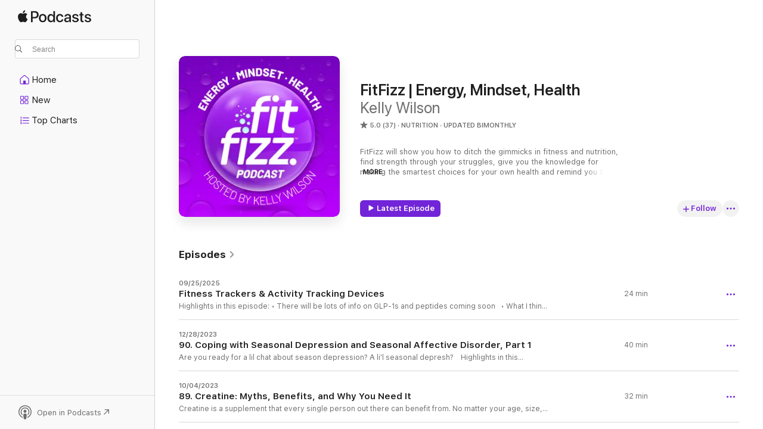

--- FILE ---
content_type: text/html
request_url: https://podcasts.apple.com/us/podcast/fitfizz-energy-mindset-health/id1437732758
body_size: 28698
content:
<!DOCTYPE html>
<html dir="ltr" lang="en-US">
    <head>
        <meta charset="utf-8" />
        <meta http-equiv="X-UA-Compatible" content="IE=edge" />
        <meta name="viewport" content="width=device-width,initial-scale=1" />
        <meta name="applicable-device" content="pc,mobile" />
        <meta name="referrer" content="strict-origin" />

        <link
            rel="apple-touch-icon"
            sizes="180x180"
            href="/assets/favicon/favicon-180.png"
        />
        <link
            rel="icon"
            type="image/png"
            sizes="32x32"
            href="/assets/favicon/favicon-32.png"
        />
        <link
            rel="icon"
            type="image/png"
            sizes="16x16"
            href="/assets/favicon/favicon-16.png"
        />
        <link
            rel="mask-icon"
            href="/assets/favicon/favicon.svg"
            color="#7e50df"
        />
        <link rel="manifest" href="/manifest.json" />

        <title>FitFizz | Energy, Mindset, Health - Podcast - Apple Podcasts</title><!-- HEAD_svelte-1frznod_START --><link rel="preconnect" href="//www.apple.com/wss/fonts" crossorigin="anonymous"><link rel="stylesheet" as="style" href="//www.apple.com/wss/fonts?families=SF+Pro,v4%7CSF+Pro+Icons,v1&amp;display=swap" type="text/css" referrerpolicy="strict-origin-when-cross-origin"><!-- HEAD_svelte-1frznod_END --><!-- HEAD_svelte-eg3hvx_START -->    <meta name="description" content="Listen to Kelly Wilson's FitFizz | Energy, Mindset, Health podcast on Apple Podcasts.">  <link rel="canonical" href="https://podcasts.apple.com/us/podcast/fitfizz-energy-mindset-health/id1437732758">   <link rel="alternate" type="application/json+oembed" href="https://podcasts.apple.com/api/oembed?url=https%3A%2F%2Fpodcasts.apple.com%2Fus%2Fpodcast%2Ffitfizz-energy-mindset-health%2Fid1437732758" title="FitFizz | Energy, Mindset, Health - Podcast - Apple Podcasts">  <meta name="al:ios:app_store_id" content="525463029"> <meta name="al:ios:app_name" content="Apple Podcasts"> <meta name="apple:content_id" content="1437732758"> <meta name="apple:title" content="FitFizz | Energy, Mindset, Health"> <meta name="apple:description" content="Listen to Kelly Wilson's FitFizz | Energy, Mindset, Health podcast on Apple Podcasts.">   <meta property="og:title" content="FitFizz | Energy, Mindset, Health"> <meta property="og:description" content="Nutrition Podcast · Updated Bimonthly · FitFizz will show you how to ditch the gimmicks in fitness and nutrition, find strength through your struggles, give you the knowledge for making the smartest choices for your own health and remind yo…"> <meta property="og:site_name" content="Apple Podcasts"> <meta property="og:url" content="https://podcasts.apple.com/us/podcast/fitfizz-energy-mindset-health/id1437732758"> <meta property="og:image" content="https://is1-ssl.mzstatic.com/image/thumb/Podcasts116/v4/b9/f6/2d/b9f62d25-e07b-b308-6a3e-039344e24ff7/mza_9382897979784709562.png/1200x1200bf-60.jpg"> <meta property="og:image:secure_url" content="https://is1-ssl.mzstatic.com/image/thumb/Podcasts116/v4/b9/f6/2d/b9f62d25-e07b-b308-6a3e-039344e24ff7/mza_9382897979784709562.png/1200x1200bf-60.jpg"> <meta property="og:image:alt" content="FitFizz | Energy, Mindset, Health"> <meta property="og:image:width" content="1200"> <meta property="og:image:height" content="1200"> <meta property="og:image:type" content="image/jpg"> <meta property="og:type" content="website"> <meta property="og:locale" content="en_US">     <meta name="twitter:title" content="FitFizz | Energy, Mindset, Health"> <meta name="twitter:description" content="Nutrition Podcast · Updated Bimonthly · FitFizz will show you how to ditch the gimmicks in fitness and nutrition, find strength through your struggles, give you the knowledge for making the smartest choices for your own health and remind yo…"> <meta name="twitter:site" content="@ApplePodcasts"> <meta name="twitter:image" content="https://is1-ssl.mzstatic.com/image/thumb/Podcasts116/v4/b9/f6/2d/b9f62d25-e07b-b308-6a3e-039344e24ff7/mza_9382897979784709562.png/1200x1200bf-60.jpg"> <meta name="twitter:image:alt" content="FitFizz | Energy, Mindset, Health"> <meta name="twitter:card" content="summary">      <!-- HTML_TAG_START -->
                <script id=schema:show type="application/ld+json">
                    {"@context":"http://schema.org","@type":"CreativeWorkSeries","name":"FitFizz | Energy, Mindset, Health","description":"FitFizz will show you how to ditch the gimmicks in fitness and nutrition, find strength through your struggles, give you the knowledge for making the smartest choices for your own health and remind you to celebrate victory along the way. \n\nI'll be sharing 25+ years of professional experience in the health and fitness industry and my personal experiences with autoimmune disease. My knowledge — and my mistakes — can now be your empowerment! Life is hard, but living healthier doesn't have to be.","genre":["Nutrition","Podcasts","Health & Fitness","Mental Health"],"url":"https://podcasts.apple.com/us/podcast/fitfizz-energy-mindset-health/id1437732758","offers":[{"@type":"Offer","category":"free","price":0}],"dateModified":"2025-09-25T21:22:00Z","thumbnailUrl":"https://is1-ssl.mzstatic.com/image/thumb/Podcasts116/v4/b9/f6/2d/b9f62d25-e07b-b308-6a3e-039344e24ff7/mza_9382897979784709562.png/1200x1200bf.webp","aggregateRating":{"@type":"AggregateRating","ratingValue":5,"reviewCount":37,"itemReviewed":{"@type":"CreativeWorkSeries","name":"FitFizz | Energy, Mindset, Health","description":"FitFizz will show you how to ditch the gimmicks in fitness and nutrition, find strength through your struggles, give you the knowledge for making the smartest choices for your own health and remind you to celebrate victory along the way. \n\nI'll be sharing 25+ years of professional experience in the health and fitness industry and my personal experiences with autoimmune disease. My knowledge — and my mistakes — can now be your empowerment! Life is hard, but living healthier doesn't have to be.","genre":["Nutrition","Podcasts","Health & Fitness","Mental Health"],"url":"https://podcasts.apple.com/us/podcast/fitfizz-energy-mindset-health/id1437732758","offers":[{"@type":"Offer","category":"free","price":0}],"dateModified":"2025-09-25T21:22:00Z","thumbnailUrl":"https://is1-ssl.mzstatic.com/image/thumb/Podcasts116/v4/b9/f6/2d/b9f62d25-e07b-b308-6a3e-039344e24ff7/mza_9382897979784709562.png/1200x1200bf.webp"}},"review":[{"@type":"Review","author":"Wm Harding","datePublished":"2025-02-01","name":"Life changer","reviewBody":"Kelly has such a great way of being relatable while teaching through effective communication. Many times you see people try to get their message across in a way that makes you feel like it’s impossible to improve. Kelly provides attainable goals and gives advice to where you feel like you can really make the necessary improvements to your life.","reviewRating":{"@type":"Rating","ratingValue":5,"bestRating":5,"worstRating":1},"itemReviewed":{"@type":"CreativeWorkSeries","name":"FitFizz | Energy, Mindset, Health","description":"FitFizz will show you how to ditch the gimmicks in fitness and nutrition, find strength through your struggles, give you the knowledge for making the smartest choices for your own health and remind you to celebrate victory along the way. \n\nI'll be sharing 25+ years of professional experience in the health and fitness industry and my personal experiences with autoimmune disease. My knowledge — and my mistakes — can now be your empowerment! Life is hard, but living healthier doesn't have to be.","genre":["Nutrition","Podcasts","Health & Fitness","Mental Health"],"url":"https://podcasts.apple.com/us/podcast/fitfizz-energy-mindset-health/id1437732758","offers":[{"@type":"Offer","category":"free","price":0}],"dateModified":"2025-09-25T21:22:00Z","thumbnailUrl":"https://is1-ssl.mzstatic.com/image/thumb/Podcasts116/v4/b9/f6/2d/b9f62d25-e07b-b308-6a3e-039344e24ff7/mza_9382897979784709562.png/1200x1200bf.webp"}},{"@type":"Review","author":"Katie220","datePublished":"2019-07-25","name":"So relatable","reviewBody":"I met Kelly probably 5 years ago (give or take). As a massage therapist I am used to hearing stories about people’s lives and sometimes being an ear or offering encouraging words. Kelly was not that person. I’m not sure who helped who, and I looked forward to seeing her on my schedule b/c of our conversations. I’m so glad I happened to find her here, and so proud that she is doing exactly what she said she would do 5 years ago.","reviewRating":{"@type":"Rating","ratingValue":5,"bestRating":5,"worstRating":1},"itemReviewed":{"@type":"CreativeWorkSeries","name":"FitFizz | Energy, Mindset, Health","description":"FitFizz will show you how to ditch the gimmicks in fitness and nutrition, find strength through your struggles, give you the knowledge for making the smartest choices for your own health and remind you to celebrate victory along the way. \n\nI'll be sharing 25+ years of professional experience in the health and fitness industry and my personal experiences with autoimmune disease. My knowledge — and my mistakes — can now be your empowerment! Life is hard, but living healthier doesn't have to be.","genre":["Nutrition","Podcasts","Health & Fitness","Mental Health"],"url":"https://podcasts.apple.com/us/podcast/fitfizz-energy-mindset-health/id1437732758","offers":[{"@type":"Offer","category":"free","price":0}],"dateModified":"2025-09-25T21:22:00Z","thumbnailUrl":"https://is1-ssl.mzstatic.com/image/thumb/Podcasts116/v4/b9/f6/2d/b9f62d25-e07b-b308-6a3e-039344e24ff7/mza_9382897979784709562.png/1200x1200bf.webp"}},{"@type":"Review","author":"Htnjnj","datePublished":"2018-10-12","name":"Yes!","reviewBody":"Listening to this podcast was like chatting with a very supportive (and knowledgeable) friend!  ❤️  awesome!","reviewRating":{"@type":"Rating","ratingValue":5,"bestRating":5,"worstRating":1},"itemReviewed":{"@type":"CreativeWorkSeries","name":"FitFizz | Energy, Mindset, Health","description":"FitFizz will show you how to ditch the gimmicks in fitness and nutrition, find strength through your struggles, give you the knowledge for making the smartest choices for your own health and remind you to celebrate victory along the way. \n\nI'll be sharing 25+ years of professional experience in the health and fitness industry and my personal experiences with autoimmune disease. My knowledge — and my mistakes — can now be your empowerment! Life is hard, but living healthier doesn't have to be.","genre":["Nutrition","Podcasts","Health & Fitness","Mental Health"],"url":"https://podcasts.apple.com/us/podcast/fitfizz-energy-mindset-health/id1437732758","offers":[{"@type":"Offer","category":"free","price":0}],"dateModified":"2025-09-25T21:22:00Z","thumbnailUrl":"https://is1-ssl.mzstatic.com/image/thumb/Podcasts116/v4/b9/f6/2d/b9f62d25-e07b-b308-6a3e-039344e24ff7/mza_9382897979784709562.png/1200x1200bf.webp"}},{"@type":"Review","author":"Thusel","datePublished":"2018-10-10","name":"FitFizz","reviewBody":"Very interesting and encouriging.  There is so many things I can relate to.   I'm looking forward to the next episodes.","reviewRating":{"@type":"Rating","ratingValue":5,"bestRating":5,"worstRating":1},"itemReviewed":{"@type":"CreativeWorkSeries","name":"FitFizz | Energy, Mindset, Health","description":"FitFizz will show you how to ditch the gimmicks in fitness and nutrition, find strength through your struggles, give you the knowledge for making the smartest choices for your own health and remind you to celebrate victory along the way. \n\nI'll be sharing 25+ years of professional experience in the health and fitness industry and my personal experiences with autoimmune disease. My knowledge — and my mistakes — can now be your empowerment! Life is hard, but living healthier doesn't have to be.","genre":["Nutrition","Podcasts","Health & Fitness","Mental Health"],"url":"https://podcasts.apple.com/us/podcast/fitfizz-energy-mindset-health/id1437732758","offers":[{"@type":"Offer","category":"free","price":0}],"dateModified":"2025-09-25T21:22:00Z","thumbnailUrl":"https://is1-ssl.mzstatic.com/image/thumb/Podcasts116/v4/b9/f6/2d/b9f62d25-e07b-b308-6a3e-039344e24ff7/mza_9382897979784709562.png/1200x1200bf.webp"}},{"@type":"Review","author":"Yo Country Mama","datePublished":"2018-10-04","name":"Enlightening and Uplifting","reviewBody":"I’m looking forward to listening to this series as each episode rolls out. The intro sounds so encouraging and that there will definitely be a ton of valuable information shared! Can’t wait to hear what’s next.","reviewRating":{"@type":"Rating","ratingValue":5,"bestRating":5,"worstRating":1},"itemReviewed":{"@type":"CreativeWorkSeries","name":"FitFizz | Energy, Mindset, Health","description":"FitFizz will show you how to ditch the gimmicks in fitness and nutrition, find strength through your struggles, give you the knowledge for making the smartest choices for your own health and remind you to celebrate victory along the way. \n\nI'll be sharing 25+ years of professional experience in the health and fitness industry and my personal experiences with autoimmune disease. My knowledge — and my mistakes — can now be your empowerment! Life is hard, but living healthier doesn't have to be.","genre":["Nutrition","Podcasts","Health & Fitness","Mental Health"],"url":"https://podcasts.apple.com/us/podcast/fitfizz-energy-mindset-health/id1437732758","offers":[{"@type":"Offer","category":"free","price":0}],"dateModified":"2025-09-25T21:22:00Z","thumbnailUrl":"https://is1-ssl.mzstatic.com/image/thumb/Podcasts116/v4/b9/f6/2d/b9f62d25-e07b-b308-6a3e-039344e24ff7/mza_9382897979784709562.png/1200x1200bf.webp"}},{"@type":"Review","author":"Boobie Boob","datePublished":"2018-10-03","name":"Amazing","reviewBody":"Super proud of the hard work you have put in! I enjoyed what you presented and look forward to learning more from you!","reviewRating":{"@type":"Rating","ratingValue":5,"bestRating":5,"worstRating":1},"itemReviewed":{"@type":"CreativeWorkSeries","name":"FitFizz | Energy, Mindset, Health","description":"FitFizz will show you how to ditch the gimmicks in fitness and nutrition, find strength through your struggles, give you the knowledge for making the smartest choices for your own health and remind you to celebrate victory along the way. \n\nI'll be sharing 25+ years of professional experience in the health and fitness industry and my personal experiences with autoimmune disease. My knowledge — and my mistakes — can now be your empowerment! Life is hard, but living healthier doesn't have to be.","genre":["Nutrition","Podcasts","Health & Fitness","Mental Health"],"url":"https://podcasts.apple.com/us/podcast/fitfizz-energy-mindset-health/id1437732758","offers":[{"@type":"Offer","category":"free","price":0}],"dateModified":"2025-09-25T21:22:00Z","thumbnailUrl":"https://is1-ssl.mzstatic.com/image/thumb/Podcasts116/v4/b9/f6/2d/b9f62d25-e07b-b308-6a3e-039344e24ff7/mza_9382897979784709562.png/1200x1200bf.webp"}},{"@type":"Review","author":"AvalonSunshine","datePublished":"2018-10-02","name":"So excited for this podcast!","reviewBody":"This podcast sounds like just what I need to hear! I love the idea of celebrating every little victory!","reviewRating":{"@type":"Rating","ratingValue":5,"bestRating":5,"worstRating":1},"itemReviewed":{"@type":"CreativeWorkSeries","name":"FitFizz | Energy, Mindset, Health","description":"FitFizz will show you how to ditch the gimmicks in fitness and nutrition, find strength through your struggles, give you the knowledge for making the smartest choices for your own health and remind you to celebrate victory along the way. \n\nI'll be sharing 25+ years of professional experience in the health and fitness industry and my personal experiences with autoimmune disease. My knowledge — and my mistakes — can now be your empowerment! Life is hard, but living healthier doesn't have to be.","genre":["Nutrition","Podcasts","Health & Fitness","Mental Health"],"url":"https://podcasts.apple.com/us/podcast/fitfizz-energy-mindset-health/id1437732758","offers":[{"@type":"Offer","category":"free","price":0}],"dateModified":"2025-09-25T21:22:00Z","thumbnailUrl":"https://is1-ssl.mzstatic.com/image/thumb/Podcasts116/v4/b9/f6/2d/b9f62d25-e07b-b308-6a3e-039344e24ff7/mza_9382897979784709562.png/1200x1200bf.webp"}},{"@type":"Review","author":"Dmoney3307","datePublished":"2018-10-02","name":"Sounds Great","reviewBody":"This sounds like it's going to be a great and very encouraging podcast. I like it a lot!👍","reviewRating":{"@type":"Rating","ratingValue":5,"bestRating":5,"worstRating":1},"itemReviewed":{"@type":"CreativeWorkSeries","name":"FitFizz | Energy, Mindset, Health","description":"FitFizz will show you how to ditch the gimmicks in fitness and nutrition, find strength through your struggles, give you the knowledge for making the smartest choices for your own health and remind you to celebrate victory along the way. \n\nI'll be sharing 25+ years of professional experience in the health and fitness industry and my personal experiences with autoimmune disease. My knowledge — and my mistakes — can now be your empowerment! Life is hard, but living healthier doesn't have to be.","genre":["Nutrition","Podcasts","Health & Fitness","Mental Health"],"url":"https://podcasts.apple.com/us/podcast/fitfizz-energy-mindset-health/id1437732758","offers":[{"@type":"Offer","category":"free","price":0}],"dateModified":"2025-09-25T21:22:00Z","thumbnailUrl":"https://is1-ssl.mzstatic.com/image/thumb/Podcasts116/v4/b9/f6/2d/b9f62d25-e07b-b308-6a3e-039344e24ff7/mza_9382897979784709562.png/1200x1200bf.webp"}}],"workExample":[{"@type":"AudioObject","datePublished":"2025-09-25","description":"Highlights in this episode:\n • There will be lots of info on GLP-1s and peptides coming soon\n • What I think of different brands of fitness trackers\n • Variance in accuracy between devices\n • Should you track your steps?\n • Which metrics have","duration":"PT24M10S","genre":["Nutrition"],"name":"Fitness Trackers & Activity Tracking Devices","offers":[{"@type":"Offer","category":"free","price":0}],"requiresSubscription":"no","uploadDate":"2025-09-25","url":"https://podcasts.apple.com/us/podcast/fitness-trackers-activity-tracking-devices/id1437732758?i=1000728473692","thumbnailUrl":"https://is1-ssl.mzstatic.com/image/thumb/Podcasts116/v4/b9/f6/2d/b9f62d25-e07b-b308-6a3e-039344e24ff7/mza_9382897979784709562.png/1200x1200bf.webp"},{"@type":"AudioObject","datePublished":"2023-12-28","description":"Are you ready for a lil chat about season depression? A li'l seasonal depresh?    Highlights in this episode:  • What is seasonal depression or Seasonal Affective Disorder (S.A.D.)? • About Dr. Norman Rosenthal, the scientist...","duration":"PT39M59S","genre":["Nutrition"],"name":"90. Coping with Seasonal Depression and Seasonal Affective Disorder, Part 1","offers":[{"@type":"Offer","category":"free","price":0}],"requiresSubscription":"no","uploadDate":"2023-12-28","url":"https://podcasts.apple.com/us/podcast/90-coping-with-seasonal-depression-and-seasonal/id1437732758?i=1000639876710","thumbnailUrl":"https://is1-ssl.mzstatic.com/image/thumb/Podcasts116/v4/b9/f6/2d/b9f62d25-e07b-b308-6a3e-039344e24ff7/mza_9382897979784709562.png/1200x1200bf.webp"},{"@type":"AudioObject","datePublished":"2023-10-04","description":"Creatine is a supplement that every single person out there can benefit from. No matter your age, size, health status, or activity level.  Let's address every common concern and question that most people have about creatine. I'm going to give you...","duration":"PT31M38S","genre":["Nutrition"],"name":"89. Creatine: Myths, Benefits, and Why You Need It","offers":[{"@type":"Offer","category":"free","price":0}],"requiresSubscription":"no","uploadDate":"2023-10-04","url":"https://podcasts.apple.com/us/podcast/89-creatine-myths-benefits-and-why-you-need-it/id1437732758?i=1000630230497","thumbnailUrl":"https://is1-ssl.mzstatic.com/image/thumb/Podcasts116/v4/b9/f6/2d/b9f62d25-e07b-b308-6a3e-039344e24ff7/mza_9382897979784709562.png/1200x1200bf.webp"},{"@type":"AudioObject","datePublished":"2022-06-23","description":"Are you ready for some cold, hard facts on fitness and weight loss gimmicks? I don't want you to waste your money on things that don't work. Buckle up for my harsh truths on why things like 30-day squat challenges don't work, red flags on supplement...","duration":"PT39M","genre":["Nutrition"],"name":"88: How To Outsmart Fitness and Weight Loss Gimmicks","offers":[{"@type":"Offer","category":"free","price":0}],"requiresSubscription":"no","uploadDate":"2022-06-23","url":"https://podcasts.apple.com/us/podcast/88-how-to-outsmart-fitness-and-weight-loss-gimmicks/id1437732758?i=1000567559985","thumbnailUrl":"https://is1-ssl.mzstatic.com/image/thumb/Podcasts116/v4/b9/f6/2d/b9f62d25-e07b-b308-6a3e-039344e24ff7/mza_9382897979784709562.png/1200x1200bf.webp"},{"@type":"AudioObject","datePublished":"2021-12-20","description":"Do you ever find that you keep doing certain things and you just can't seem to stop? Have you ever taken a harsh look at ways that you might be self-sabotaging?    If you're not familiar with the term buffering, I'm teaching you all about it...","duration":"PT26M59S","genre":["Nutrition"],"name":"87: Buffering and Escapism: Are You Self-Sabotaging?","offers":[{"@type":"Offer","category":"free","price":0}],"requiresSubscription":"no","uploadDate":"2021-12-20","url":"https://podcasts.apple.com/us/podcast/87-buffering-and-escapism-are-you-self-sabotaging/id1437732758?i=1000545463302","thumbnailUrl":"https://is1-ssl.mzstatic.com/image/thumb/Podcasts116/v4/b9/f6/2d/b9f62d25-e07b-b308-6a3e-039344e24ff7/mza_9382897979784709562.png/1200x1200bf.webp"},{"@type":"AudioObject","datePublished":"2021-07-30","description":"Have you ever been told that your standards are too high? Do you have a hard time meeting your own high standards? Do you ever feel frustrated or anxious that you can't ever seem to get certain things done? If you said yes to any of those things, keep..","duration":"PT33M15S","genre":["Nutrition"],"name":"86: Perfectionism and Procrastination","offers":[{"@type":"Offer","category":"free","price":0}],"requiresSubscription":"no","uploadDate":"2021-07-30","url":"https://podcasts.apple.com/us/podcast/86-perfectionism-and-procrastination/id1437732758?i=1000530468920","thumbnailUrl":"https://is1-ssl.mzstatic.com/image/thumb/Podcasts211/v4/e6/d0/94/e6d09425-bda5-8a76-8177-e363fe180ae0/mza_3101637278911039029.png/1200x1200bf.webp"},{"@type":"AudioObject","datePublished":"2021-04-02","description":"  Did you know that people pleasing behaviors are fear-based? And most fear-based behaviors have roots in trauma. People pleasing can definitely stem from trauma.   Nobody chooses to be a people-pleaser. Listen to find out what it's all...","duration":"PT33M12S","genre":["Nutrition"],"name":"85: People Pleasing","offers":[{"@type":"Offer","category":"free","price":0}],"requiresSubscription":"no","uploadDate":"2021-04-02","url":"https://podcasts.apple.com/us/podcast/85-people-pleasing/id1437732758?i=1000515433585","thumbnailUrl":"https://is1-ssl.mzstatic.com/image/thumb/Podcasts211/v4/6b/97/30/6b97301f-7a58-9ec8-df53-325579434166/mza_4782674273332253918.png/1200x1200bf.webp"},{"@type":"AudioObject","datePublished":"2021-01-28","description":"How can you improve eating habits if you're never at home? I know that many people are still at home more than ever (thanks, COVID-19) but there are people like truck drivers, hospital workers, hair stylists, nail techs, construction workers,...","duration":"PT32M20S","genre":["Nutrition"],"name":"84: How to Improve Eating Habits When You're Never at Home","offers":[{"@type":"Offer","category":"free","price":0}],"requiresSubscription":"no","uploadDate":"2021-01-28","url":"https://podcasts.apple.com/us/podcast/84-how-to-improve-eating-habits-when-youre-never-at-home/id1437732758?i=1000506826634","thumbnailUrl":"https://is1-ssl.mzstatic.com/image/thumb/Podcasts116/v4/b9/f6/2d/b9f62d25-e07b-b308-6a3e-039344e24ff7/mza_9382897979784709562.png/1200x1200bf.webp"},{"@type":"AudioObject","datePublished":"2021-01-15","description":"Happy new year! It's that time of year where fitness gimmicks are rampant. Listen to my 10 harsh truths while we talk about Maslow's Hierarchy of Needs.    For more information from this episode, visit m/podcast   ","duration":"PT29M47S","genre":["Nutrition"],"name":"83: Hierarchy of Needs and Harsh Truths About Fitness","offers":[{"@type":"Offer","category":"free","price":0}],"requiresSubscription":"no","uploadDate":"2021-01-15","url":"https://podcasts.apple.com/us/podcast/83-hierarchy-of-needs-and-harsh-truths-about-fitness/id1437732758?i=1000505422811","thumbnailUrl":"https://is1-ssl.mzstatic.com/image/thumb/Podcasts116/v4/b9/f6/2d/b9f62d25-e07b-b308-6a3e-039344e24ff7/mza_9382897979784709562.png/1200x1200bf.webp"},{"@type":"AudioObject","datePublished":"2020-12-23","description":"Complaining is never really complaining. Think about that. Today's episode is short and sweet, but you might be able to learn a lot about having empathy.   It's pretty easy to recall a time when you or someone else said \"stop complaining\". As the...","duration":"PT8M53S","genre":["Nutrition"],"name":"Why \"Complaining\" is Never Complaining","offers":[{"@type":"Offer","category":"free","price":0}],"requiresSubscription":"no","uploadDate":"2020-12-23","url":"https://podcasts.apple.com/us/podcast/why-complaining-is-never-complaining/id1437732758?i=1000503341464","thumbnailUrl":"https://is1-ssl.mzstatic.com/image/thumb/Podcasts116/v4/b9/f6/2d/b9f62d25-e07b-b308-6a3e-039344e24ff7/mza_9382897979784709562.png/1200x1200bf.webp"},{"@type":"AudioObject","datePublished":"2020-11-25","description":"My guest today is Dr. Kevin Jackson who is sharing information on his research that he's done on concussions and traumatic brain injuries.      Kevin has a doctorate in animal science with a specialization in reproductive physiology. He is a...","duration":"PT42M50S","genre":["Nutrition"],"name":"81: Concussions and Traumatic Brain Injury (TBI) with Dr. Kevin Jackson","offers":[{"@type":"Offer","category":"free","price":0}],"requiresSubscription":"no","uploadDate":"2020-11-25","url":"https://podcasts.apple.com/us/podcast/81-concussions-and-traumatic-brain-injury-tbi-with/id1437732758?i=1000500264280","thumbnailUrl":"https://is1-ssl.mzstatic.com/image/thumb/Podcasts116/v4/b9/f6/2d/b9f62d25-e07b-b308-6a3e-039344e24ff7/mza_9382897979784709562.png/1200x1200bf.webp"},{"@type":"AudioObject","datePublished":"2020-11-18","description":"Let's talk about concussions and traumatic brain injuries (TBIs). I think this is important stuff to have a baseline knowledge of this because you truly never know if someone in your life will have an accident and you might not have immediate access...","duration":"PT41M33S","genre":["Nutrition"],"name":"80: Concussions and Traumatic Brain Injury","offers":[{"@type":"Offer","category":"free","price":0}],"requiresSubscription":"no","uploadDate":"2020-11-18","url":"https://podcasts.apple.com/us/podcast/80-concussions-and-traumatic-brain-injury/id1437732758?i=1000499276884","thumbnailUrl":"https://is1-ssl.mzstatic.com/image/thumb/Podcasts116/v4/b9/f6/2d/b9f62d25-e07b-b308-6a3e-039344e24ff7/mza_9382897979784709562.png/1200x1200bf.webp"},{"@type":"AudioObject","datePublished":"2020-11-11","description":"Jason Colley is sharing tons of great info on the show today! We covered a lot so be sure to listen to the whole episode. All of these golden nuggets of information apply to all fitness and ability levels.        Jason is a...","duration":"PT47M4S","genre":["Nutrition"],"name":"79: Interview with Jason Colley on Breathing, Movement and Plantar Fasciitis","offers":[{"@type":"Offer","category":"free","price":0}],"requiresSubscription":"no","uploadDate":"2020-11-11","url":"https://podcasts.apple.com/us/podcast/79-interview-with-jason-colley-on-breathing-movement/id1437732758?i=1000498130368","thumbnailUrl":"https://is1-ssl.mzstatic.com/image/thumb/Podcasts116/v4/b9/f6/2d/b9f62d25-e07b-b308-6a3e-039344e24ff7/mza_9382897979784709562.png/1200x1200bf.webp"},{"@type":"AudioObject","datePublished":"2020-11-03","description":"Last week I explained what medical gaslighting is. Today I'm giving you 11 ways to empower yourself if you find yourself being medically gaslit.         You can see the full list on the episode page at fitfizzstudio.com/podcast so...","duration":"PT34M44S","genre":["Nutrition"],"name":"78: Dealing With Doctors and Medical Gaslighting (Part 2 of 2)","offers":[{"@type":"Offer","category":"free","price":0}],"requiresSubscription":"no","uploadDate":"2020-11-03","url":"https://podcasts.apple.com/us/podcast/78-dealing-with-doctors-and-medical-gaslighting-part-2-of-2/id1437732758?i=1000497114012","thumbnailUrl":"https://is1-ssl.mzstatic.com/image/thumb/Podcasts116/v4/b9/f6/2d/b9f62d25-e07b-b308-6a3e-039344e24ff7/mza_9382897979784709562.png/1200x1200bf.webp"},{"@type":"AudioObject","datePublished":"2020-10-28","description":"Have you or a loved one have ever been undiagnosed, misdiagnosed, or had doctors dismiss your very, very real symptoms? That's medical gaslighting. It's harmful and all too common.       No matter how much you like a certain doctor, how...","duration":"PT42M38S","genre":["Nutrition"],"name":"77: Dealing With Doctors and Medical Gaslighting (Part 1 of 2)","offers":[{"@type":"Offer","category":"free","price":0}],"requiresSubscription":"no","uploadDate":"2020-10-28","url":"https://podcasts.apple.com/us/podcast/77-dealing-with-doctors-and-medical-gaslighting-part-1-of-2/id1437732758?i=1000496328748","thumbnailUrl":"https://is1-ssl.mzstatic.com/image/thumb/Podcasts116/v4/b9/f6/2d/b9f62d25-e07b-b308-6a3e-039344e24ff7/mza_9382897979784709562.png/1200x1200bf.webp"}]}
                </script>
                <!-- HTML_TAG_END -->    <!-- HEAD_svelte-eg3hvx_END --><!-- HEAD_svelte-1p7jl_START --><!-- HEAD_svelte-1p7jl_END -->
      <script type="module" crossorigin src="/assets/index~2c50f96d46.js"></script>
      <link rel="stylesheet" href="/assets/index~965ccb6a44.css">
    </head>
    <body>
        <svg style="display: none" xmlns="http://www.w3.org/2000/svg">
            <symbol id="play-circle-fill" viewBox="0 0 60 60">
                <path
                    class="icon-circle-fill__circle"
                    fill="var(--iconCircleFillBG, transparent)"
                    d="M30 60c16.411 0 30-13.617 30-30C60 13.588 46.382 0 29.971 0 13.588 0 .001 13.588.001 30c0 16.383 13.617 30 30 30Z"
                />
                <path
                    fill="var(--iconFillArrow, var(--keyColor, black))"
                    d="M24.411 41.853c-1.41.853-3.028.177-3.028-1.294V19.47c0-1.44 1.735-2.058 3.028-1.294l17.265 10.235a1.89 1.89 0 0 1 0 3.265L24.411 41.853Z"
                />
            </symbol>
        </svg>
        <script defer src="/assets/focus-visible/focus-visible.min.js"></script>
        

        <script
            async
            src="/includes/js-cdn/musickit/v3/amp/musickit.js"
        ></script>
        <script
            type="module"
            async
            src="/includes/js-cdn/musickit/v3/components/musickit-components/musickit-components.esm.js"
        ></script>
        <script
            nomodule
            async
            src="/includes/js-cdn/musickit/v3/components/musickit-components/musickit-components.js"
        ></script>
        <div id="body-container">
              <div class="app-container svelte-ybg737" data-testid="app-container"> <div class="header svelte-1jb51s" data-testid="header"><nav data-testid="navigation" class="navigation svelte-13li0vp"><div class="navigation__header svelte-13li0vp"><div data-testid="logo" class="logo svelte-1gk6pig"> <a aria-label="Apple Podcasts" role="img" href="https://podcasts.apple.com/us/new" class="svelte-1gk6pig"><svg height="12" viewBox="0 0 67 12" width="67" class="podcasts-logo" aria-hidden="true"><path d="M45.646 3.547c1.748 0 2.903.96 2.903 2.409v5.048h-1.44V9.793h-.036c-.424.819-1.35 1.337-2.31 1.337-1.435 0-2.437-.896-2.437-2.22 0-1.288.982-2.065 2.722-2.17l2.005-.112v-.56c0-.82-.536-1.282-1.448-1.282-.836 0-1.42.4-1.539 1.037H42.66c.042-1.33 1.274-2.276 2.986-2.276zm-22.971 0c2.123 0 3.474 1.456 3.474 3.774 0 2.325-1.344 3.774-3.474 3.774s-3.474-1.45-3.474-3.774c0-2.318 1.358-3.774 3.474-3.774zm15.689 0c1.88 0 3.05 1.19 3.174 2.626h-1.434c-.132-.778-.737-1.359-1.726-1.359-1.156 0-1.922.974-1.922 2.507 0 1.568.773 2.514 1.936 2.514.933 0 1.545-.47 1.712-1.324h1.448c-.167 1.548-1.399 2.584-3.174 2.584-2.089 0-3.453-1.435-3.453-3.774 0-2.29 1.364-3.774 3.439-3.774zm14.263.007c1.622 0 2.785.903 2.82 2.206h-1.414c-.062-.652-.612-1.05-1.448-1.05-.814 0-1.357.377-1.357.952 0 .44.362.735 1.12.924l1.233.287c1.476.357 2.033.903 2.033 1.981 0 1.33-1.254 2.241-3.043 2.241-1.726 0-2.889-.89-3-2.234h1.49c.104.708.668 1.086 1.58 1.086.898 0 1.462-.371 1.462-.96 0-.455-.279-.7-1.044-.896L51.75 7.77c-1.323-.322-1.991-1.001-1.991-2.024 0-1.302 1.163-2.191 2.868-2.191zm11.396 0c1.622 0 2.784.903 2.82 2.206h-1.414c-.063-.652-.613-1.05-1.448-1.05-.815 0-1.358.377-1.358.952 0 .44.362.735 1.121.924l1.232.287C66.452 7.23 67 7.776 67 8.854c0 1.33-1.244 2.241-3.033 2.241-1.726 0-2.889-.89-3-2.234h1.49c.104.708.668 1.086 1.58 1.086.898 0 1.461-.371 1.461-.96 0-.455-.278-.7-1.044-.896l-1.308-.322c-1.323-.322-1.992-1.001-1.992-2.024 0-1.302 1.163-2.191 2.869-2.191zM6.368 2.776l.221.001c.348.028 1.352.135 1.994 1.091-.053.04-1.19.7-1.177 2.088.013 1.656 1.445 2.209 1.458 2.222-.013.041-.227.782-.749 1.55-.455.673-.924 1.333-1.673 1.346-.723.014-.964-.43-1.793-.43-.83 0-1.098.417-1.78.444-.723.027-1.272-.715-1.727-1.388C.205 8.34-.504 5.862.46 4.191c.468-.835 1.325-1.36 2.248-1.373.71-.013 1.365.471 1.793.471.429 0 1.191-.565 2.088-.512zM33.884.9v10.104h-1.462V9.751h-.028c-.432.84-1.267 1.33-2.332 1.33-1.83 0-3.077-1.484-3.077-3.76s1.246-3.76 3.063-3.76c1.051 0 1.88.49 2.297 1.302h.028V.9zm24.849.995v1.743h1.392v1.197h-1.392v4.061c0 .63.279.925.891.925.153 0 .397-.021.494-.035v1.19c-.167.042-.5.07-.835.07-1.483 0-2.06-.56-2.06-1.989V4.835h-1.066V3.638h1.065V1.895zM15.665.9c1.949 0 3.306 1.352 3.306 3.32 0 1.974-1.385 3.332-3.355 3.332h-2.158v3.452h-1.56V.9zm31.388 6.778-1.803.112c-.898.056-1.406.448-1.406 1.078 0 .645.529 1.065 1.336 1.065 1.051 0 1.873-.729 1.873-1.688zM22.675 4.793c-1.218 0-1.942.946-1.942 2.528 0 1.596.724 2.528 1.942 2.528s1.942-.932 1.942-2.528c0-1.59-.724-2.528-1.942-2.528zm7.784.056c-1.17 0-1.935.974-1.935 2.472 0 1.512.765 2.479 1.935 2.479 1.155 0 1.928-.98 1.928-2.479 0-1.484-.773-2.472-1.928-2.472zM15.254 2.224h-1.796v4.012h1.789c1.357 0 2.13-.735 2.13-2.01 0-1.274-.773-2.002-2.123-2.002zM6.596.13c.067.649-.188 1.283-.563 1.756-.39.46-1.007.824-1.624.77-.08-.621.228-1.283.577-1.688.389-.473 1.06-.81 1.61-.838z"></path></svg></a> </div> <div class="search-input-wrapper svelte-1gxcl7k" data-testid="search-input"><div data-testid="amp-search-input" aria-controls="search-suggestions" aria-expanded="false" aria-haspopup="listbox" aria-owns="search-suggestions" class="search-input-container svelte-rg26q6" tabindex="-1" role=""><div class="flex-container svelte-rg26q6"><form id="search-input-form" class="svelte-rg26q6"><svg height="16" width="16" viewBox="0 0 16 16" class="search-svg" aria-hidden="true"><path d="M11.87 10.835c.018.015.035.03.051.047l3.864 3.863a.735.735 0 1 1-1.04 1.04l-3.863-3.864a.744.744 0 0 1-.047-.051 6.667 6.667 0 1 1 1.035-1.035zM6.667 12a5.333 5.333 0 1 0 0-10.667 5.333 5.333 0 0 0 0 10.667z"></path></svg> <input value="" aria-autocomplete="list" aria-multiline="false" aria-controls="search-suggestions" placeholder="Search" spellcheck="false" autocomplete="off" autocorrect="off" autocapitalize="off" type="text" inputmode="search" class="search-input__text-field svelte-rg26q6" data-testid="search-input__text-field"></form> </div> <div data-testid="search-scope-bar"></div>   </div> </div></div> <div data-testid="navigation-content" class="navigation__content svelte-13li0vp" id="navigation" aria-hidden="false"><div class="navigation__scrollable-container svelte-13li0vp"><div data-testid="navigation-items-primary" class="navigation-items navigation-items--primary svelte-ng61m8"> <ul class="navigation-items__list svelte-ng61m8">  <li class="navigation-item navigation-item__home svelte-1a5yt87" aria-selected="false" data-testid="navigation-item"> <a href="https://podcasts.apple.com/us/home" class="navigation-item__link svelte-1a5yt87" role="button" data-testid="home" aria-pressed="false"><div class="navigation-item__content svelte-zhx7t9"> <span class="navigation-item__icon svelte-zhx7t9"> <svg xmlns="http://www.w3.org/2000/svg" width="24" height="24" viewBox="0 0 24 24" aria-hidden="true"><path d="M6.392 19.41H17.84c1.172 0 1.831-.674 1.831-1.787v-6.731c0-.689-.205-1.18-.732-1.612l-5.794-4.863c-.322-.271-.651-.403-1.025-.403-.374 0-.703.132-1.025.403L5.3 9.28c-.527.432-.732.923-.732 1.612v6.73c0 1.114.659 1.788 1.823 1.788Zm0-1.106c-.402 0-.717-.293-.717-.681v-6.731c0-.352.088-.564.337-.77l5.793-4.855c.11-.088.227-.147.315-.147s.205.059.315.147l5.793 4.856c.242.205.337.417.337.769v6.73c0 .389-.315.682-.725.682h-3.596v-4.431c0-.337-.22-.557-.557-.557H10.56c-.337 0-.564.22-.564.557v4.43H6.392Z"></path></svg> </span> <span class="navigation-item__label svelte-zhx7t9"> Home </span> </div></a>  </li>  <li class="navigation-item navigation-item__new svelte-1a5yt87" aria-selected="false" data-testid="navigation-item"> <a href="https://podcasts.apple.com/us/new" class="navigation-item__link svelte-1a5yt87" role="button" data-testid="new" aria-pressed="false"><div class="navigation-item__content svelte-zhx7t9"> <span class="navigation-item__icon svelte-zhx7t9"> <svg xmlns="http://www.w3.org/2000/svg" width="24" height="24" viewBox="0 0 24 24" aria-hidden="true"><path d="M9.739 11.138c.93 0 1.399-.47 1.399-1.436V6.428c0-.967-.47-1.428-1.4-1.428h-3.34C5.469 5 5 5.461 5 6.428v3.274c0 .967.469 1.436 1.399 1.436h3.34Zm7.346 0c.93 0 1.399-.47 1.399-1.436V6.428c0-.967-.469-1.428-1.399-1.428h-3.333c-.937 0-1.406.461-1.406 1.428v3.274c0 .967.469 1.436 1.406 1.436h3.333Zm-7.368-1.033H6.414c-.257 0-.381-.132-.381-.403V6.428c0-.263.124-.395.38-.395h3.304c.256 0 .388.132.388.395v3.274c0 .271-.132.403-.388.403Zm7.353 0h-3.303c-.264 0-.388-.132-.388-.403V6.428c0-.263.124-.395.388-.395h3.303c.257 0 .381.132.381.395v3.274c0 .271-.124.403-.38.403Zm-7.33 8.379c.93 0 1.399-.462 1.399-1.428v-3.282c0-.96-.47-1.428-1.4-1.428h-3.34c-.93 0-1.398.469-1.398 1.428v3.282c0 .966.469 1.428 1.399 1.428h3.34Zm7.346 0c.93 0 1.399-.462 1.399-1.428v-3.282c0-.96-.469-1.428-1.399-1.428h-3.333c-.937 0-1.406.469-1.406 1.428v3.282c0 .966.469 1.428 1.406 1.428h3.333ZM9.717 17.45H6.414c-.257 0-.381-.132-.381-.395v-3.274c0-.271.124-.403.38-.403h3.304c.256 0 .388.132.388.403v3.274c0 .263-.132.395-.388.395Zm7.353 0h-3.303c-.264 0-.388-.132-.388-.395v-3.274c0-.271.124-.403.388-.403h3.303c.257 0 .381.132.381.403v3.274c0 .263-.124.395-.38.395Z"></path></svg> </span> <span class="navigation-item__label svelte-zhx7t9"> New </span> </div></a>  </li>  <li class="navigation-item navigation-item__charts svelte-1a5yt87" aria-selected="false" data-testid="navigation-item"> <a href="https://podcasts.apple.com/us/charts" class="navigation-item__link svelte-1a5yt87" role="button" data-testid="charts" aria-pressed="false"><div class="navigation-item__content svelte-zhx7t9"> <span class="navigation-item__icon svelte-zhx7t9"> <svg xmlns="http://www.w3.org/2000/svg" width="24" height="24" viewBox="0 0 24 24" aria-hidden="true"><path d="M6.597 9.362c.278 0 .476-.161.476-.49V6.504c0-.307-.22-.505-.542-.505-.257 0-.418.088-.6.212l-.52.36c-.147.102-.228.197-.228.35 0 .191.147.323.315.323.095 0 .14-.015.264-.102l.337-.227h.014V8.87c0 .33.19.49.484.49Zm12.568-.886c.33 0 .593-.257.593-.586a.586.586 0 0 0-.593-.594h-9.66a.586.586 0 0 0-.594.594c0 .33.264.586.593.586h9.661ZM7.3 13.778c.198 0 .351-.139.351-.344 0-.22-.146-.359-.351-.359H6.252v-.022l.601-.483c.498-.41.696-.645.696-1.077 0-.586-.49-.981-1.282-.981-.703 0-1.208.366-1.208.835 0 .234.153.359.402.359.169 0 .279-.052.381-.22.103-.176.235-.271.44-.271.212 0 .366.139.366.344 0 .176-.088.33-.469.63l-.96.791a.493.493 0 0 0-.204.41c0 .227.16.388.402.388H7.3Zm11.865-.871a.59.59 0 1 0 0-1.18h-9.66a.59.59 0 1 0 0 1.18h9.66ZM6.282 18.34c.871 0 1.384-.388 1.384-1.003 0-.403-.278-.681-.784-.725v-.022c.367-.066.66-.315.66-.74 0-.557-.542-.864-1.268-.864-.57 0-1.193.27-1.193.754 0 .205.146.352.373.352.161 0 .234-.066.337-.176.168-.183.3-.242.483-.242.227 0 .396.11.396.33 0 .205-.176.308-.476.308h-.08c-.206 0-.338.102-.338.314 0 .198.125.315.337.315h.095c.33 0 .506.11.506.337 0 .198-.183.345-.432.345-.257 0-.44-.147-.579-.286-.088-.08-.161-.14-.3-.14-.235 0-.403.14-.403.367 0 .505.688.776 1.282.776Zm12.883-1.01c.33 0 .593-.257.593-.586a.586.586 0 0 0-.593-.594h-9.66a.586.586 0 0 0-.594.594c0 .33.264.586.593.586h9.661Z"></path></svg> </span> <span class="navigation-item__label svelte-zhx7t9"> Top Charts </span> </div></a>  </li>  <li class="navigation-item navigation-item__search svelte-1a5yt87" aria-selected="false" data-testid="navigation-item"> <a href="https://podcasts.apple.com/us/search" class="navigation-item__link svelte-1a5yt87" role="button" data-testid="search" aria-pressed="false"><div class="navigation-item__content svelte-zhx7t9"> <span class="navigation-item__icon svelte-zhx7t9"> <svg height="24" viewBox="0 0 24 24" width="24" aria-hidden="true"><path d="M17.979 18.553c.476 0 .813-.366.813-.835a.807.807 0 0 0-.235-.586l-3.45-3.457a5.61 5.61 0 0 0 1.158-3.413c0-3.098-2.535-5.633-5.633-5.633C7.542 4.63 5 7.156 5 10.262c0 3.098 2.534 5.632 5.632 5.632a5.614 5.614 0 0 0 3.274-1.055l3.472 3.472a.835.835 0 0 0 .6.242zm-7.347-3.875c-2.417 0-4.416-2-4.416-4.416 0-2.417 2-4.417 4.416-4.417 2.417 0 4.417 2 4.417 4.417s-2 4.416-4.417 4.416z" fill-opacity=".95"></path></svg> </span> <span class="navigation-item__label svelte-zhx7t9"> Search </span> </div></a>  </li></ul> </div>   </div> <div class="navigation__native-cta"><div slot="native-cta"></div></div></div> </nav> </div>  <div id="scrollable-page" class="scrollable-page svelte-ofwq8g" data-testid="main-section" aria-hidden="false"> <div class="player-bar svelte-dsbdte" data-testid="player-bar" aria-label="Media Controls" aria-hidden="false">   </div> <main data-testid="main" class="svelte-n0itnb"><div class="content-container svelte-n0itnb" data-testid="content-container">    <div class="page-container svelte-1vsyrnf">    <div class="section section--showHeaderRegular svelte-1cj8vg9 without-bottom-spacing" data-testid="section-container" aria-label="Featured" aria-hidden="false"> <div class="shelf-content" data-testid="shelf-content"> <div class="container-detail-header svelte-rknnd2" data-testid="container-detail-header"><div class="show-artwork svelte-123qhuj" slot="artwork" style="--background-color:#7301bd; --joe-color:#7301bd;"><div data-testid="artwork-component" class="artwork-component artwork-component--aspect-ratio artwork-component--orientation-square svelte-g1i36u container-style   artwork-component--fullwidth    artwork-component--has-borders" style="
            --artwork-bg-color: #7301bd;
            --aspect-ratio: 1;
            --placeholder-bg-color: #7301bd;
       ">   <picture class="svelte-g1i36u"><source sizes=" (max-width:999px) 270px,(min-width:1000px) and (max-width:1319px) 300px,(min-width:1320px) and (max-width:1679px) 300px,300px" srcset="https://is1-ssl.mzstatic.com/image/thumb/Podcasts116/v4/b9/f6/2d/b9f62d25-e07b-b308-6a3e-039344e24ff7/mza_9382897979784709562.png/270x270bb.webp 270w,https://is1-ssl.mzstatic.com/image/thumb/Podcasts116/v4/b9/f6/2d/b9f62d25-e07b-b308-6a3e-039344e24ff7/mza_9382897979784709562.png/300x300bb.webp 300w,https://is1-ssl.mzstatic.com/image/thumb/Podcasts116/v4/b9/f6/2d/b9f62d25-e07b-b308-6a3e-039344e24ff7/mza_9382897979784709562.png/540x540bb.webp 540w,https://is1-ssl.mzstatic.com/image/thumb/Podcasts116/v4/b9/f6/2d/b9f62d25-e07b-b308-6a3e-039344e24ff7/mza_9382897979784709562.png/600x600bb.webp 600w" type="image/webp"> <source sizes=" (max-width:999px) 270px,(min-width:1000px) and (max-width:1319px) 300px,(min-width:1320px) and (max-width:1679px) 300px,300px" srcset="https://is1-ssl.mzstatic.com/image/thumb/Podcasts116/v4/b9/f6/2d/b9f62d25-e07b-b308-6a3e-039344e24ff7/mza_9382897979784709562.png/270x270bb-60.jpg 270w,https://is1-ssl.mzstatic.com/image/thumb/Podcasts116/v4/b9/f6/2d/b9f62d25-e07b-b308-6a3e-039344e24ff7/mza_9382897979784709562.png/300x300bb-60.jpg 300w,https://is1-ssl.mzstatic.com/image/thumb/Podcasts116/v4/b9/f6/2d/b9f62d25-e07b-b308-6a3e-039344e24ff7/mza_9382897979784709562.png/540x540bb-60.jpg 540w,https://is1-ssl.mzstatic.com/image/thumb/Podcasts116/v4/b9/f6/2d/b9f62d25-e07b-b308-6a3e-039344e24ff7/mza_9382897979784709562.png/600x600bb-60.jpg 600w" type="image/jpeg"> <img alt="" class="artwork-component__contents artwork-component__image svelte-g1i36u" src="/assets/artwork/1x1.gif" role="presentation" decoding="async" width="300" height="300" fetchpriority="auto" style="opacity: 1;"></picture> </div> </div> <div class="headings svelte-rknnd2"> <h1 class="headings__title svelte-rknnd2" data-testid="non-editable-product-title"><span dir="auto">FitFizz | Energy, Mindset, Health</span></h1> <div class="headings__subtitles svelte-rknnd2" data-testid="product-subtitles"><span class="provider svelte-123qhuj">Kelly Wilson</span></div>  <div class="headings__metadata-bottom svelte-rknnd2"><ul class="metadata svelte-123qhuj"><li aria-label="5.0 out of 5, 37 ratings" class="svelte-123qhuj"><span class="star svelte-123qhuj" aria-hidden="true"><svg class="icon" viewBox="0 0 64 64" title=""><path d="M13.559 60.051c1.102.86 2.5.565 4.166-.645l14.218-10.455L46.19 59.406c1.666 1.21 3.037 1.505 4.166.645 1.102-.833 1.344-2.204.672-4.166l-5.618-16.718 14.353-10.32c1.666-1.183 2.338-2.42 1.908-3.764-.43-1.29-1.693-1.935-3.763-1.908l-17.605.108-5.348-16.8C34.308 4.496 33.34 3.5 31.944 3.5c-1.372 0-2.34.995-2.984 2.984L23.61 23.283l-17.605-.108c-2.07-.027-3.333.618-3.763 1.908-.457 1.344.242 2.58 1.909 3.763l14.352 10.321-5.617 16.718c-.672 1.962-.43 3.333.672 4.166Z"></path></svg></span> 5.0 (37) </li><li class="svelte-123qhuj">NUTRITION</li><li class="svelte-123qhuj">UPDATED BIMONTHLY</li></ul> </div></div> <div class="description svelte-rknnd2" data-testid="description">  <div class="truncate-wrapper svelte-1ji3yu5"><p data-testid="truncate-text" dir="auto" class="content svelte-1ji3yu5" style="--lines: 3; --line-height: var(--lineHeight, 16); --link-length: 4;"><!-- HTML_TAG_START -->FitFizz will show you how to ditch the gimmicks in fitness and nutrition, find strength through your struggles, give you the knowledge for making the smartest choices for your own health and remind you to celebrate victory along the way. 

I'll be sharing 25+ years of professional experience in the health and fitness industry and my personal experiences with autoimmune disease. My knowledge — and my mistakes — can now be your empowerment! Life is hard, but living healthier doesn't have to be.<!-- HTML_TAG_END --></p> </div> </div> <div class="primary-actions svelte-rknnd2"><div class="primary-actions__button primary-actions__button--play svelte-rknnd2"><div class="button-action svelte-1dchn99 primary" data-testid="button-action"> <div class="button svelte-5myedz primary" data-testid="button-base-wrapper"><button data-testid="button-base" type="button"  class="svelte-5myedz"> <span data-testid="button-icon-play" class="icon svelte-1dchn99"><svg height="16" viewBox="0 0 16 16" width="16"><path d="m4.4 15.14 10.386-6.096c.842-.459.794-1.64 0-2.097L4.401.85c-.87-.53-2-.12-2 .82v12.625c0 .966 1.06 1.4 2 .844z"></path></svg></span>  Latest Episode  </button> </div> </div> </div> <div class="primary-actions__button primary-actions__button--shuffle svelte-rknnd2"> </div></div> <div class="secondary-actions svelte-rknnd2"><div slot="secondary-actions"><div class="cloud-buttons svelte-1vilthy" data-testid="cloud-buttons"><div class="cloud-buttons__save svelte-1vilthy"><div class="follow-button svelte-1mgiikm" data-testid="follow-button"><div class="follow-button__background svelte-1mgiikm" data-svelte-h="svelte-16r4sto"><div class="follow-button__background-fill svelte-1mgiikm"></div></div> <div class="follow-button__button-wrapper svelte-1mgiikm"><div data-testid="button-unfollow" class="follow-button__button follow-button__button--unfollow svelte-1mgiikm"><div class="button svelte-5myedz      pill" data-testid="button-base-wrapper"><button data-testid="button-base" aria-label="Unfollow Show" type="button" disabled class="svelte-5myedz"> <svg height="16" viewBox="0 0 16 16" width="16"><path d="M6.233 14.929a.896.896 0 0 0 .79-.438l7.382-11.625c.14-.226.196-.398.196-.578 0-.43-.282-.71-.711-.71-.313 0-.485.1-.672.398l-7.016 11.18-3.64-4.766c-.196-.274-.391-.383-.672-.383-.446 0-.75.304-.75.734 0 .18.078.383.226.57l4.055 5.165c.234.304.476.453.812.453Z"></path></svg> </button> </div></div> <div class="follow-button__button follow-button__button--follow svelte-1mgiikm"><button aria-label="Follow Show" data-testid="button-follow"  class="svelte-1mgiikm"><div class="button__content svelte-1mgiikm"><div class="button__content-group svelte-1mgiikm"><div class="button__icon svelte-1mgiikm" aria-hidden="true"><svg width="10" height="10" viewBox="0 0 10 10" xmlns="http://www.w3.org/2000/svg" fill-rule="evenodd" clip-rule="evenodd" stroke-linejoin="round" stroke-miterlimit="2" class="add-to-library__glyph add-to-library__glyph-add" aria-hidden="true"><path d="M.784 5.784h3.432v3.432c0 .43.354.784.784.784.43 0 .784-.354.784-.784V5.784h3.432a.784.784 0 1 0 0-1.568H5.784V.784A.788.788 0 0 0 5 0a.788.788 0 0 0-.784.784v3.432H.784a.784.784 0 1 0 0 1.568z" fill-rule="nonzero"></path></svg></div> <div class="button__text">Follow</div></div></div></button></div></div> </div></div> <amp-contextual-menu-button config="[object Object]" class="svelte-dj0bcp"> <span aria-label="MORE" class="more-button svelte-dj0bcp more-button--platter" data-testid="more-button" slot="trigger-content"><svg width="28" height="28" viewBox="0 0 28 28" class="glyph" xmlns="http://www.w3.org/2000/svg"><circle fill="var(--iconCircleFill, transparent)" cx="14" cy="14" r="14"></circle><path fill="var(--iconEllipsisFill, white)" d="M10.105 14c0-.87-.687-1.55-1.564-1.55-.862 0-1.557.695-1.557 1.55 0 .848.695 1.55 1.557 1.55.855 0 1.564-.702 1.564-1.55zm5.437 0c0-.87-.68-1.55-1.542-1.55A1.55 1.55 0 0012.45 14c0 .848.695 1.55 1.55 1.55.848 0 1.542-.702 1.542-1.55zm5.474 0c0-.87-.687-1.55-1.557-1.55-.87 0-1.564.695-1.564 1.55 0 .848.694 1.55 1.564 1.55.848 0 1.557-.702 1.557-1.55z"></path></svg></span> </amp-contextual-menu-button> </div></div></div></div> </div></div> <div class="section section--episode svelte-1cj8vg9" data-testid="section-container" aria-label="Episodes" aria-hidden="false"><div class="header svelte-fr9z27">  <div class="header-title-wrapper svelte-fr9z27">    <h2 class="title svelte-fr9z27 title-link" data-testid="header-title"><button type="button" class="title__button svelte-fr9z27" role="link" tabindex="0"><span class="dir-wrapper" dir="auto">Episodes</span> <svg class="chevron" xmlns="http://www.w3.org/2000/svg" viewBox="0 0 64 64" aria-hidden="true"><path d="M19.817 61.863c1.48 0 2.672-.515 3.702-1.546l24.243-23.63c1.352-1.385 1.996-2.737 2.028-4.443 0-1.674-.644-3.09-2.028-4.443L23.519 4.138c-1.03-.998-2.253-1.513-3.702-1.513-2.994 0-5.409 2.382-5.409 5.344 0 1.481.612 2.833 1.739 3.96l20.99 20.347-20.99 20.283c-1.127 1.126-1.739 2.478-1.739 3.96 0 2.93 2.415 5.344 5.409 5.344Z"></path></svg></button></h2> </div> <div slot="buttons" class="section-header-buttons svelte-1cj8vg9"></div> </div> <div class="shelf-content" data-testid="shelf-content"><ol data-testid="episodes-list" class="svelte-834w84"><li class="svelte-834w84"><div class="episode svelte-1pja8da"> <a data-testid="click-action" href="https://podcasts.apple.com/us/podcast/fitness-trackers-activity-tracking-devices/id1437732758?i=1000728473692" class="link-action svelte-1c9ml6j"> <div data-testid="episode-wrapper" class="episode-wrapper svelte-1pja8da uses-wide-layout"> <div class="episode-details-container svelte-1pja8da"><section class="episode-details-container svelte-18s13vx episode-details-container--wide-layout" data-testid="episode-content"><div class="episode-details svelte-18s13vx"><div class="episode-details__eyebrow svelte-18s13vx"> <p class="episode-details__published-date svelte-18s13vx" data-testid="episode-details__published-date">09/25/2025</p> </div> <div class="episode-details__title svelte-18s13vx"> <h3 class="episode-details__title-wrapper svelte-18s13vx" dir="auto"> <div class="multiline-clamp svelte-1a7gcr6 multiline-clamp--overflow" style="--mc-lineClamp: var(--defaultClampOverride, 3);" role="text"> <span class="multiline-clamp__text svelte-1a7gcr6"><span class="episode-details__title-text" data-testid="episode-lockup-title">Fitness Trackers &amp; Activity Tracking Devices</span></span> </div></h3> </div> <div class="episode-details__summary svelte-18s13vx" data-testid="episode-content__summary"><p dir="auto"> <div class="multiline-clamp svelte-1a7gcr6 multiline-clamp--overflow" style="--mc-lineClamp: var(--defaultClampOverride, 1);" role="text"> <span class="multiline-clamp__text svelte-1a7gcr6"><!-- HTML_TAG_START -->Highlights in this episode:  • There will be lots of info on GLP-1s and peptides coming soon  &nbsp;  • What I think of different brands of fitness trackers  &nbsp;  • Variance in accuracy between devices  &nbsp;  • Should you track your steps?  &nbsp;  • Which metrics have more importance?  &nbsp;  • Maintaining a healthy mindset while using activity trackers  &nbsp;  • Should you track your sleep with a device?  &nbsp;   I'm Kelly Wilson, owner of fitfizzstudio.com and I'm a personal trainer, nutrition coach, behavior change specialist, autoimmune disease educator and I've worked in the health and fitness industry for over 30 years.  I'm here to help you ditch the gimmicks, optimize your energy at any stage of life, give you knowledge to make the smartest choices for your health,&nbsp;and remind you to celebrate victory along the way!&nbsp;  This information is for educational and informational purposes only. Nothing should be interpreted as an intent to diagnose, treat, cure, heal, or prescribe.&nbsp;  Social media: @fitfizz  Website: fitfizzstudio.com<!-- HTML_TAG_END --></span> </div></p></div> <div class="episode-details__meta svelte-18s13vx"><div class="play-button-wrapper play-button-wrapper--meta svelte-mm28iu">  <div class="interactive-play-button svelte-1mtc38i" data-testid="interactive-play-button"><button aria-label="Play" class="play-button svelte-19j07e7 play-button--platter    is-stand-alone" data-testid="play-button"><svg aria-hidden="true" class="icon play-svg" data-testid="play-icon" iconState="play"><use href="#play-circle-fill"></use></svg> </button> </div></div></div></div> </section> <section class="sub-container svelte-mm28iu lockup-has-artwork uses-wide-layout"><div class="episode-block svelte-mm28iu"><div class="play-button-wrapper play-button-wrapper--duration svelte-mm28iu">  <div class="interactive-play-button svelte-1mtc38i" data-testid="interactive-play-button"><button aria-label="Play" class="play-button svelte-19j07e7 play-button--platter    is-stand-alone" data-testid="play-button"><svg aria-hidden="true" class="icon play-svg" data-testid="play-icon" iconState="play"><use href="#play-circle-fill"></use></svg> </button> </div></div> <div class="episode-duration-container svelte-mm28iu"><div class="duration svelte-rzxh9h   duration--alt" data-testid="episode-duration"><div class="progress-bar svelte-rzxh9h"></div> <div class="progress-time svelte-rzxh9h">24 min</div> </div></div> <div class="cloud-buttons-wrapper svelte-mm28iu"><div class="cloud-buttons svelte-1vilthy" data-testid="cloud-buttons"><div class="cloud-buttons__save svelte-1vilthy"><div slot="override-save-button" class="cloud-buttons__save svelte-mm28iu"></div></div> <amp-contextual-menu-button config="[object Object]" class="svelte-dj0bcp"> <span aria-label="MORE" class="more-button svelte-dj0bcp  more-button--non-platter" data-testid="more-button" slot="trigger-content"><svg width="28" height="28" viewBox="0 0 28 28" class="glyph" xmlns="http://www.w3.org/2000/svg"><circle fill="var(--iconCircleFill, transparent)" cx="14" cy="14" r="14"></circle><path fill="var(--iconEllipsisFill, white)" d="M10.105 14c0-.87-.687-1.55-1.564-1.55-.862 0-1.557.695-1.557 1.55 0 .848.695 1.55 1.557 1.55.855 0 1.564-.702 1.564-1.55zm5.437 0c0-.87-.68-1.55-1.542-1.55A1.55 1.55 0 0012.45 14c0 .848.695 1.55 1.55 1.55.848 0 1.542-.702 1.542-1.55zm5.474 0c0-.87-.687-1.55-1.557-1.55-.87 0-1.564.695-1.564 1.55 0 .848.694 1.55 1.564 1.55.848 0 1.557-.702 1.557-1.55z"></path></svg></span> </amp-contextual-menu-button> </div></div></div></section></div></div></a> </div> </li><li class="svelte-834w84"><div class="episode svelte-1pja8da"> <a data-testid="click-action" href="https://podcasts.apple.com/us/podcast/90-coping-with-seasonal-depression-and-seasonal/id1437732758?i=1000639876710" class="link-action svelte-1c9ml6j"> <div data-testid="episode-wrapper" class="episode-wrapper svelte-1pja8da uses-wide-layout"> <div class="episode-details-container svelte-1pja8da"><section class="episode-details-container svelte-18s13vx episode-details-container--wide-layout" data-testid="episode-content"><div class="episode-details svelte-18s13vx"><div class="episode-details__eyebrow svelte-18s13vx"> <p class="episode-details__published-date svelte-18s13vx" data-testid="episode-details__published-date">12/28/2023</p> </div> <div class="episode-details__title svelte-18s13vx"> <h3 class="episode-details__title-wrapper svelte-18s13vx" dir="auto"> <div class="multiline-clamp svelte-1a7gcr6 multiline-clamp--overflow" style="--mc-lineClamp: var(--defaultClampOverride, 3);" role="text"> <span class="multiline-clamp__text svelte-1a7gcr6"><span class="episode-details__title-text" data-testid="episode-lockup-title">90. Coping with Seasonal Depression and Seasonal Affective Disorder, Part 1</span></span> </div></h3> </div> <div class="episode-details__summary svelte-18s13vx" data-testid="episode-content__summary"><p dir="auto"> <div class="multiline-clamp svelte-1a7gcr6 multiline-clamp--overflow" style="--mc-lineClamp: var(--defaultClampOverride, 1);" role="text"> <span class="multiline-clamp__text svelte-1a7gcr6"><!-- HTML_TAG_START -->Are you ready for a lil chat about season depression? A li'l seasonal depresh?&nbsp;  &nbsp;  Highlights in this episode:&nbsp;  • What is seasonal depression or Seasonal Affective Disorder (S.A.D.)?  • About&nbsp;Dr. Norman Rosenthal, the scientist to give this a name  • Contributing factors&nbsp;  • Why only certain people get seasonal depression and which factors make it worse  • How to cope with mindset and feelings  • How to cope with supplements  • How to be supportive of friends who experience seasonal depression  • The benefits of natural light and artificial "happy lights"  &nbsp;  Part 2 is all about the role of vitamin D. There are some surprising factors and fixing seasonal depression is NOT as simple as "just take some vitamin D". That's why it's getting its own episode.&nbsp;  &nbsp;  Resources in this episode:&nbsp;  https://www.normanrosenthal.com&nbsp;    https://www.psychiatria-danubina.com/UserDocsImages/pdf/dnb_vol28_no1/dnb_vol28_no1_25.pdf&nbsp;     https://www.psychiatry.org/patients-families/seasonal-affective-disorder&nbsp;    https://www.ncbi.nlm.nih.gov/pmc/articles/PMC4673349/&nbsp;    https://ajp.psychiatryonline.org/doi/full/10.1176/appi.ajp.162.4.656?url_ver=Z39.88-2003&amp;rfr_id=ori%3Arid%3Acrossref.org&amp;rfr_dat=cr_pub%3Dpubmed&amp;&nbsp;  &nbsp;      Happy lights recommended by Dr. Rosenthal:   https://verilux.com/&nbsp;&nbsp;             https://carex.com/&nbsp;&nbsp;  &nbsp;  Red light therapy panels:  https://joovv.com/  https://redtherapy.co  http://www.clearlightventures.com/  https://bioslighting.com/  https://www.biolight.shop/  https://mitoredlight.com&nbsp;    https://omniluxled.com&nbsp;  &nbsp;  FitFizz website:&nbsp;  https://fitfizzstudio.com<!-- HTML_TAG_END --></span> </div></p></div> <div class="episode-details__meta svelte-18s13vx"><div class="play-button-wrapper play-button-wrapper--meta svelte-mm28iu">  <div class="interactive-play-button svelte-1mtc38i" data-testid="interactive-play-button"><button aria-label="Play" class="play-button svelte-19j07e7 play-button--platter    is-stand-alone" data-testid="play-button"><svg aria-hidden="true" class="icon play-svg" data-testid="play-icon" iconState="play"><use href="#play-circle-fill"></use></svg> </button> </div></div></div></div> </section> <section class="sub-container svelte-mm28iu lockup-has-artwork uses-wide-layout"><div class="episode-block svelte-mm28iu"><div class="play-button-wrapper play-button-wrapper--duration svelte-mm28iu">  <div class="interactive-play-button svelte-1mtc38i" data-testid="interactive-play-button"><button aria-label="Play" class="play-button svelte-19j07e7 play-button--platter    is-stand-alone" data-testid="play-button"><svg aria-hidden="true" class="icon play-svg" data-testid="play-icon" iconState="play"><use href="#play-circle-fill"></use></svg> </button> </div></div> <div class="episode-duration-container svelte-mm28iu"><div class="duration svelte-rzxh9h   duration--alt" data-testid="episode-duration"><div class="progress-bar svelte-rzxh9h"></div> <div class="progress-time svelte-rzxh9h">40 min</div> </div></div> <div class="cloud-buttons-wrapper svelte-mm28iu"><div class="cloud-buttons svelte-1vilthy" data-testid="cloud-buttons"><div class="cloud-buttons__save svelte-1vilthy"><div slot="override-save-button" class="cloud-buttons__save svelte-mm28iu"></div></div> <amp-contextual-menu-button config="[object Object]" class="svelte-dj0bcp"> <span aria-label="MORE" class="more-button svelte-dj0bcp  more-button--non-platter" data-testid="more-button" slot="trigger-content"><svg width="28" height="28" viewBox="0 0 28 28" class="glyph" xmlns="http://www.w3.org/2000/svg"><circle fill="var(--iconCircleFill, transparent)" cx="14" cy="14" r="14"></circle><path fill="var(--iconEllipsisFill, white)" d="M10.105 14c0-.87-.687-1.55-1.564-1.55-.862 0-1.557.695-1.557 1.55 0 .848.695 1.55 1.557 1.55.855 0 1.564-.702 1.564-1.55zm5.437 0c0-.87-.68-1.55-1.542-1.55A1.55 1.55 0 0012.45 14c0 .848.695 1.55 1.55 1.55.848 0 1.542-.702 1.542-1.55zm5.474 0c0-.87-.687-1.55-1.557-1.55-.87 0-1.564.695-1.564 1.55 0 .848.694 1.55 1.564 1.55.848 0 1.557-.702 1.557-1.55z"></path></svg></span> </amp-contextual-menu-button> </div></div></div></section></div></div></a> </div> </li><li class="svelte-834w84"><div class="episode svelte-1pja8da"> <a data-testid="click-action" href="https://podcasts.apple.com/us/podcast/89-creatine-myths-benefits-and-why-you-need-it/id1437732758?i=1000630230497" class="link-action svelte-1c9ml6j"> <div data-testid="episode-wrapper" class="episode-wrapper svelte-1pja8da uses-wide-layout"> <div class="episode-details-container svelte-1pja8da"><section class="episode-details-container svelte-18s13vx episode-details-container--wide-layout" data-testid="episode-content"><div class="episode-details svelte-18s13vx"><div class="episode-details__eyebrow svelte-18s13vx"> <p class="episode-details__published-date svelte-18s13vx" data-testid="episode-details__published-date">10/04/2023</p> </div> <div class="episode-details__title svelte-18s13vx"> <h3 class="episode-details__title-wrapper svelte-18s13vx" dir="auto"> <div class="multiline-clamp svelte-1a7gcr6 multiline-clamp--overflow" style="--mc-lineClamp: var(--defaultClampOverride, 3);" role="text"> <span class="multiline-clamp__text svelte-1a7gcr6"><span class="episode-details__title-text" data-testid="episode-lockup-title">89. Creatine: Myths, Benefits, and Why You Need It</span></span> </div></h3> </div> <div class="episode-details__summary svelte-18s13vx" data-testid="episode-content__summary"><p dir="auto"> <div class="multiline-clamp svelte-1a7gcr6 multiline-clamp--overflow" style="--mc-lineClamp: var(--defaultClampOverride, 1);" role="text"> <span class="multiline-clamp__text svelte-1a7gcr6"><!-- HTML_TAG_START -->Creatine is a supplement that every single person out there can benefit from. No matter your age, size, health status, or activity level.&nbsp;  Let's address every common concern and question that most people have about creatine. I'm going to give you all of the information to ease your mind and hopefully, you'll become a lifelong fan of this beneficial supplement. I'm not even selling it. So don't worry there's no sales pitch at the end. I truly just want you to do whatever you can to optimize your health for overall strength and longevity.&nbsp;  In this episode:&nbsp;  • Creatine monohydrate vs. creatine HCL  • Does creatine cause bloating or weight gain?  • Does creatine cause hair loss?  • Does creatine cause muscle cramps?  • Creatine and bipolar disorder  • Creatine and non-athletic lifestyle benefits&nbsp;  • Creatine and athletic benefits  • Dosing recommendations&nbsp;  • Is creatine loading necessary?  PubMed Links:  Creatine supplementation and cognitive performance in elderly individuals &nbsp;https://pubmed.ncbi.nlm.nih.gov/17828627/  Creatine supplementation for older adults: Focus on sarcopenia, osteoporosis, frailty, and Cachexia: https://pubmed.ncbi.nlm.nih.gov/35688360/  Creatine in T Cell Antitumor Immunity and Cancer Immunotherapy: https://pubmed.ncbi.nlm.nih.gov/34067957/ &nbsp;&nbsp;  Creatine electrolyte supplement improves anaerobic power and strength: a randomized double-blind control study: https://www.tandfonline.com/doi/full/10.1186/s12970-019-0291-x  Creatine Supplementation in Women's Health: A Lifespan Perspective: https://www.mdpi.com/2072-6643/13/3/877&nbsp;  To sum it all up, creatine is safe, effective, and everyone should strongly consider using it throughout any stage of life. It aids in brain health, athletic performance, muscle health, bone health, sleep quality, and mood. And these are facts that have been proven over and over by legitimate scientific studies.&nbsp;  Don't get hung up on the brand. Just look for a label that says creatine monohydrate. I highly recommend this product not just for performance but also for longevity, optimizing aging, and protecting health through the lifecycle.&nbsp;  If you enjoyed this, share it on social media, tag FitFizz and let me know your favorite part. Send it your loved ones and get them on some creatine!&nbsp;  Thank you so much for listening! I'm Kelly Wilson, your health concierge, and until next time, breathe, stay strong, and always celebrate victory!  Website: fitfizzstudio.com  Social: @fitfizz<!-- HTML_TAG_END --></span> </div></p></div> <div class="episode-details__meta svelte-18s13vx"><div class="play-button-wrapper play-button-wrapper--meta svelte-mm28iu">  <div class="interactive-play-button svelte-1mtc38i" data-testid="interactive-play-button"><button aria-label="Play" class="play-button svelte-19j07e7 play-button--platter    is-stand-alone" data-testid="play-button"><svg aria-hidden="true" class="icon play-svg" data-testid="play-icon" iconState="play"><use href="#play-circle-fill"></use></svg> </button> </div></div></div></div> </section> <section class="sub-container svelte-mm28iu lockup-has-artwork uses-wide-layout"><div class="episode-block svelte-mm28iu"><div class="play-button-wrapper play-button-wrapper--duration svelte-mm28iu">  <div class="interactive-play-button svelte-1mtc38i" data-testid="interactive-play-button"><button aria-label="Play" class="play-button svelte-19j07e7 play-button--platter    is-stand-alone" data-testid="play-button"><svg aria-hidden="true" class="icon play-svg" data-testid="play-icon" iconState="play"><use href="#play-circle-fill"></use></svg> </button> </div></div> <div class="episode-duration-container svelte-mm28iu"><div class="duration svelte-rzxh9h   duration--alt" data-testid="episode-duration"><div class="progress-bar svelte-rzxh9h"></div> <div class="progress-time svelte-rzxh9h">32 min</div> </div></div> <div class="cloud-buttons-wrapper svelte-mm28iu"><div class="cloud-buttons svelte-1vilthy" data-testid="cloud-buttons"><div class="cloud-buttons__save svelte-1vilthy"><div slot="override-save-button" class="cloud-buttons__save svelte-mm28iu"></div></div> <amp-contextual-menu-button config="[object Object]" class="svelte-dj0bcp"> <span aria-label="MORE" class="more-button svelte-dj0bcp  more-button--non-platter" data-testid="more-button" slot="trigger-content"><svg width="28" height="28" viewBox="0 0 28 28" class="glyph" xmlns="http://www.w3.org/2000/svg"><circle fill="var(--iconCircleFill, transparent)" cx="14" cy="14" r="14"></circle><path fill="var(--iconEllipsisFill, white)" d="M10.105 14c0-.87-.687-1.55-1.564-1.55-.862 0-1.557.695-1.557 1.55 0 .848.695 1.55 1.557 1.55.855 0 1.564-.702 1.564-1.55zm5.437 0c0-.87-.68-1.55-1.542-1.55A1.55 1.55 0 0012.45 14c0 .848.695 1.55 1.55 1.55.848 0 1.542-.702 1.542-1.55zm5.474 0c0-.87-.687-1.55-1.557-1.55-.87 0-1.564.695-1.564 1.55 0 .848.694 1.55 1.564 1.55.848 0 1.557-.702 1.557-1.55z"></path></svg></span> </amp-contextual-menu-button> </div></div></div></section></div></div></a> </div> </li><li class="svelte-834w84"><div class="episode svelte-1pja8da"> <a data-testid="click-action" href="https://podcasts.apple.com/us/podcast/88-how-to-outsmart-fitness-and-weight-loss-gimmicks/id1437732758?i=1000567559985" class="link-action svelte-1c9ml6j"> <div data-testid="episode-wrapper" class="episode-wrapper svelte-1pja8da uses-wide-layout"> <div class="episode-details-container svelte-1pja8da"><section class="episode-details-container svelte-18s13vx episode-details-container--wide-layout" data-testid="episode-content"><div class="episode-details svelte-18s13vx"><div class="episode-details__eyebrow svelte-18s13vx"> <p class="episode-details__published-date svelte-18s13vx" data-testid="episode-details__published-date">06/23/2022</p> </div> <div class="episode-details__title svelte-18s13vx"> <h3 class="episode-details__title-wrapper svelte-18s13vx" dir="auto"> <div class="multiline-clamp svelte-1a7gcr6 multiline-clamp--overflow" style="--mc-lineClamp: var(--defaultClampOverride, 3);" role="text"> <span class="multiline-clamp__text svelte-1a7gcr6"><span class="episode-details__title-text" data-testid="episode-lockup-title">88: How To Outsmart Fitness and Weight Loss Gimmicks</span></span> </div></h3> </div> <div class="episode-details__summary svelte-18s13vx" data-testid="episode-content__summary"><p dir="auto"> <div class="multiline-clamp svelte-1a7gcr6 multiline-clamp--overflow" style="--mc-lineClamp: var(--defaultClampOverride, 1);" role="text"> <span class="multiline-clamp__text svelte-1a7gcr6"><!-- HTML_TAG_START -->Are you ready for some cold, hard facts on fitness and weight loss gimmicks? I don't want you to waste your money on things that don't work. Buckle up for my harsh truths on why things like 30-day squat challenges don't work, red flags on supplement labels, foods and supplements that are not doing what influencers say they do, and how to outsmart all of it by knowing what these things are really all about.&nbsp;  From waist trainers, to juicing, to fat burners, to metabolism resets, to detoxes and cleanses, and one particular MLM that is selling lies — find out why these are all not worth your time or money.&nbsp;  I'm hyper-critical about supplements. One brand I trust and use daily is DotFit. You can get 20% off your entire order by using my link: bit.ly/fitfizzsupplements<!-- HTML_TAG_END --></span> </div></p></div> <div class="episode-details__meta svelte-18s13vx"><div class="play-button-wrapper play-button-wrapper--meta svelte-mm28iu">  <div class="interactive-play-button svelte-1mtc38i" data-testid="interactive-play-button"><button aria-label="Play" class="play-button svelte-19j07e7 play-button--platter    is-stand-alone" data-testid="play-button"><svg aria-hidden="true" class="icon play-svg" data-testid="play-icon" iconState="play"><use href="#play-circle-fill"></use></svg> </button> </div></div></div></div> </section> <section class="sub-container svelte-mm28iu lockup-has-artwork uses-wide-layout"><div class="episode-block svelte-mm28iu"><div class="play-button-wrapper play-button-wrapper--duration svelte-mm28iu">  <div class="interactive-play-button svelte-1mtc38i" data-testid="interactive-play-button"><button aria-label="Play" class="play-button svelte-19j07e7 play-button--platter    is-stand-alone" data-testid="play-button"><svg aria-hidden="true" class="icon play-svg" data-testid="play-icon" iconState="play"><use href="#play-circle-fill"></use></svg> </button> </div></div> <div class="episode-duration-container svelte-mm28iu"><div class="duration svelte-rzxh9h   duration--alt" data-testid="episode-duration"><div class="progress-bar svelte-rzxh9h"></div> <div class="progress-time svelte-rzxh9h">39 min</div> </div></div> <div class="cloud-buttons-wrapper svelte-mm28iu"><div class="cloud-buttons svelte-1vilthy" data-testid="cloud-buttons"><div class="cloud-buttons__save svelte-1vilthy"><div slot="override-save-button" class="cloud-buttons__save svelte-mm28iu"></div></div> <amp-contextual-menu-button config="[object Object]" class="svelte-dj0bcp"> <span aria-label="MORE" class="more-button svelte-dj0bcp  more-button--non-platter" data-testid="more-button" slot="trigger-content"><svg width="28" height="28" viewBox="0 0 28 28" class="glyph" xmlns="http://www.w3.org/2000/svg"><circle fill="var(--iconCircleFill, transparent)" cx="14" cy="14" r="14"></circle><path fill="var(--iconEllipsisFill, white)" d="M10.105 14c0-.87-.687-1.55-1.564-1.55-.862 0-1.557.695-1.557 1.55 0 .848.695 1.55 1.557 1.55.855 0 1.564-.702 1.564-1.55zm5.437 0c0-.87-.68-1.55-1.542-1.55A1.55 1.55 0 0012.45 14c0 .848.695 1.55 1.55 1.55.848 0 1.542-.702 1.542-1.55zm5.474 0c0-.87-.687-1.55-1.557-1.55-.87 0-1.564.695-1.564 1.55 0 .848.694 1.55 1.564 1.55.848 0 1.557-.702 1.557-1.55z"></path></svg></span> </amp-contextual-menu-button> </div></div></div></section></div></div></a> </div> </li><li class="svelte-834w84"><div class="episode svelte-1pja8da"> <a data-testid="click-action" href="https://podcasts.apple.com/us/podcast/87-buffering-and-escapism-are-you-self-sabotaging/id1437732758?i=1000545463302" class="link-action svelte-1c9ml6j"> <div data-testid="episode-wrapper" class="episode-wrapper svelte-1pja8da uses-wide-layout"> <div class="episode-details-container svelte-1pja8da"><section class="episode-details-container svelte-18s13vx episode-details-container--wide-layout" data-testid="episode-content"><div class="episode-details svelte-18s13vx"><div class="episode-details__eyebrow svelte-18s13vx"> <p class="episode-details__published-date svelte-18s13vx" data-testid="episode-details__published-date">12/20/2021</p> </div> <div class="episode-details__title svelte-18s13vx"> <h3 class="episode-details__title-wrapper svelte-18s13vx" dir="auto"> <div class="multiline-clamp svelte-1a7gcr6 multiline-clamp--overflow" style="--mc-lineClamp: var(--defaultClampOverride, 3);" role="text"> <span class="multiline-clamp__text svelte-1a7gcr6"><span class="episode-details__title-text" data-testid="episode-lockup-title">87: Buffering and Escapism: Are You Self-Sabotaging?</span></span> </div></h3> </div> <div class="episode-details__summary svelte-18s13vx" data-testid="episode-content__summary"><p dir="auto"> <div class="multiline-clamp svelte-1a7gcr6 multiline-clamp--overflow" style="--mc-lineClamp: var(--defaultClampOverride, 1);" role="text"> <span class="multiline-clamp__text svelte-1a7gcr6"><!-- HTML_TAG_START -->Do you ever find that you keep doing certain things and you just can't seem to stop? Have you ever taken a harsh look at ways that you might be self-sabotaging?&nbsp;  &nbsp;  If you're not familiar with the term buffering, I'm teaching you all about it today.&nbsp;  &nbsp;  • Learn to identify ways that you buffer so you can change them  • Learn the most common forms of buffering&nbsp;  • Learn to identify ways that you avoid emotions in order avoid pain which prevents personal growth  • The difference between self-sabotage and buffering  • The difference between buffering and self-care  &nbsp;  Shop: https://etsy.com/shop/fitfizz  Coaching: https://fitfizzstudio.com<!-- HTML_TAG_END --></span> </div></p></div> <div class="episode-details__meta svelte-18s13vx"><div class="play-button-wrapper play-button-wrapper--meta svelte-mm28iu">  <div class="interactive-play-button svelte-1mtc38i" data-testid="interactive-play-button"><button aria-label="Play" class="play-button svelte-19j07e7 play-button--platter    is-stand-alone" data-testid="play-button"><svg aria-hidden="true" class="icon play-svg" data-testid="play-icon" iconState="play"><use href="#play-circle-fill"></use></svg> </button> </div></div></div></div> </section> <section class="sub-container svelte-mm28iu lockup-has-artwork uses-wide-layout"><div class="episode-block svelte-mm28iu"><div class="play-button-wrapper play-button-wrapper--duration svelte-mm28iu">  <div class="interactive-play-button svelte-1mtc38i" data-testid="interactive-play-button"><button aria-label="Play" class="play-button svelte-19j07e7 play-button--platter    is-stand-alone" data-testid="play-button"><svg aria-hidden="true" class="icon play-svg" data-testid="play-icon" iconState="play"><use href="#play-circle-fill"></use></svg> </button> </div></div> <div class="episode-duration-container svelte-mm28iu"><div class="duration svelte-rzxh9h   duration--alt" data-testid="episode-duration"><div class="progress-bar svelte-rzxh9h"></div> <div class="progress-time svelte-rzxh9h">27 min</div> </div></div> <div class="cloud-buttons-wrapper svelte-mm28iu"><div class="cloud-buttons svelte-1vilthy" data-testid="cloud-buttons"><div class="cloud-buttons__save svelte-1vilthy"><div slot="override-save-button" class="cloud-buttons__save svelte-mm28iu"></div></div> <amp-contextual-menu-button config="[object Object]" class="svelte-dj0bcp"> <span aria-label="MORE" class="more-button svelte-dj0bcp  more-button--non-platter" data-testid="more-button" slot="trigger-content"><svg width="28" height="28" viewBox="0 0 28 28" class="glyph" xmlns="http://www.w3.org/2000/svg"><circle fill="var(--iconCircleFill, transparent)" cx="14" cy="14" r="14"></circle><path fill="var(--iconEllipsisFill, white)" d="M10.105 14c0-.87-.687-1.55-1.564-1.55-.862 0-1.557.695-1.557 1.55 0 .848.695 1.55 1.557 1.55.855 0 1.564-.702 1.564-1.55zm5.437 0c0-.87-.68-1.55-1.542-1.55A1.55 1.55 0 0012.45 14c0 .848.695 1.55 1.55 1.55.848 0 1.542-.702 1.542-1.55zm5.474 0c0-.87-.687-1.55-1.557-1.55-.87 0-1.564.695-1.564 1.55 0 .848.694 1.55 1.564 1.55.848 0 1.557-.702 1.557-1.55z"></path></svg></span> </amp-contextual-menu-button> </div></div></div></section></div></div></a> </div> </li><li class="svelte-834w84"><div class="episode svelte-1pja8da"> <a data-testid="click-action" href="https://podcasts.apple.com/us/podcast/86-perfectionism-and-procrastination/id1437732758?i=1000530468920" class="link-action svelte-1c9ml6j"> <div data-testid="episode-wrapper" class="episode-wrapper svelte-1pja8da uses-wide-layout   has-artwork has-episode-artwork"><div class="artwork svelte-1pja8da" data-testid="episode-wrapper__artwork"><div data-testid="artwork-component" class="artwork-component artwork-component--aspect-ratio artwork-component--orientation-square svelte-g1i36u container-style   artwork-component--fullwidth    artwork-component--has-borders" style="
            --artwork-bg-color: #7701c1;
            --aspect-ratio: 1;
            --placeholder-bg-color: #7701c1;
       ">   <picture class="svelte-g1i36u"><source sizes="188px" srcset="https://is1-ssl.mzstatic.com/image/thumb/Podcasts211/v4/e6/d0/94/e6d09425-bda5-8a76-8177-e363fe180ae0/mza_3101637278911039029.png/188x188bb.webp 188w,https://is1-ssl.mzstatic.com/image/thumb/Podcasts211/v4/e6/d0/94/e6d09425-bda5-8a76-8177-e363fe180ae0/mza_3101637278911039029.png/376x376bb.webp 376w" type="image/webp"> <source sizes="188px" srcset="https://is1-ssl.mzstatic.com/image/thumb/Podcasts211/v4/e6/d0/94/e6d09425-bda5-8a76-8177-e363fe180ae0/mza_3101637278911039029.png/188x188bb-60.jpg 188w,https://is1-ssl.mzstatic.com/image/thumb/Podcasts211/v4/e6/d0/94/e6d09425-bda5-8a76-8177-e363fe180ae0/mza_3101637278911039029.png/376x376bb-60.jpg 376w" type="image/jpeg"> <img alt="86: Perfectionism and Procrastination" class="artwork-component__contents artwork-component__image svelte-g1i36u" loading="lazy" src="/assets/artwork/1x1.gif" decoding="async" width="188" height="188" fetchpriority="auto" style="opacity: 1;"></picture> </div> </div> <div class="episode-details-container svelte-1pja8da"><section class="episode-details-container svelte-18s13vx episode-details-container--wide-layout  episode-details-container--has-episode-artwork" data-testid="episode-content"><div class="episode-details svelte-18s13vx"><div class="episode-details__eyebrow svelte-18s13vx"> <p class="episode-details__published-date svelte-18s13vx" data-testid="episode-details__published-date">07/30/2021</p> </div> <div class="episode-details__title svelte-18s13vx"> <h3 class="episode-details__title-wrapper svelte-18s13vx" dir="auto"> <div class="multiline-clamp svelte-1a7gcr6 multiline-clamp--overflow" style="--mc-lineClamp: var(--defaultClampOverride, 3);" role="text"> <span class="multiline-clamp__text svelte-1a7gcr6"><span class="episode-details__title-text" data-testid="episode-lockup-title">86: Perfectionism and Procrastination</span></span> </div></h3> </div> <div class="episode-details__summary svelte-18s13vx" data-testid="episode-content__summary"><p dir="auto"> <div class="multiline-clamp svelte-1a7gcr6 multiline-clamp--overflow" style="--mc-lineClamp: var(--defaultClampOverride, 1);" role="text"> <span class="multiline-clamp__text svelte-1a7gcr6"><!-- HTML_TAG_START -->Have you ever been told that your standards are too high? Do you have a hard time meeting your own high standards? Do you ever feel frustrated or anxious that you can't ever seem to get certain things done? If you said yes to any of those things, keep listening because that's today it's all about perfectionism and procrastination and believe me, I GET IT!&nbsp; We're going to look under the hood and make some sense of why do these things.  &nbsp;  Learn:&nbsp;  • How perfectionism and procrastination are fear-based&nbsp;  • How these behaviors can stem from childhood or trauma (so it's not your fault)  • How I broke up with perfectionism  • What is revenge procrastination?&nbsp;  • How to actively change these behaviors if you want to  &nbsp;  &nbsp;  In case you're a new listener, welcome. I am Kelly Wilson. I'm the owner of https://fitfizzstudio.com and I'm a personal trainer, nutrition coach, behavior change specialist, autoimmune disease educator and I've worked in the health and fitness industry for over 25 years. I am here to help you ditch the gimmicks, finding strength through your struggles, give you the knowledge for making the smartest choices for your own health, and remind you to celebrate victory all along the way!&nbsp;  &nbsp;  The information shared is for educational and informational purposes only. Nothing should be interpreted as an intent to diagnose, treat, cure, heal, or prescribe.<!-- HTML_TAG_END --></span> </div></p></div> <div class="episode-details__meta svelte-18s13vx"><div class="play-button-wrapper play-button-wrapper--meta svelte-mm28iu">  <div class="interactive-play-button svelte-1mtc38i" data-testid="interactive-play-button"><button aria-label="Play" class="play-button svelte-19j07e7 play-button--platter    is-stand-alone" data-testid="play-button"><svg aria-hidden="true" class="icon play-svg" data-testid="play-icon" iconState="play"><use href="#play-circle-fill"></use></svg> </button> </div></div></div></div> </section> <section class="sub-container svelte-mm28iu lockup-has-artwork uses-wide-layout"><div class="episode-block svelte-mm28iu"><div class="play-button-wrapper play-button-wrapper--duration svelte-mm28iu">  <div class="interactive-play-button svelte-1mtc38i" data-testid="interactive-play-button"><button aria-label="Play" class="play-button svelte-19j07e7 play-button--platter    is-stand-alone" data-testid="play-button"><svg aria-hidden="true" class="icon play-svg" data-testid="play-icon" iconState="play"><use href="#play-circle-fill"></use></svg> </button> </div></div> <div class="episode-duration-container svelte-mm28iu"><div class="duration svelte-rzxh9h   duration--alt" data-testid="episode-duration"><div class="progress-bar svelte-rzxh9h"></div> <div class="progress-time svelte-rzxh9h">33 min</div> </div></div> <div class="cloud-buttons-wrapper svelte-mm28iu"><div class="cloud-buttons svelte-1vilthy" data-testid="cloud-buttons"><div class="cloud-buttons__save svelte-1vilthy"><div slot="override-save-button" class="cloud-buttons__save svelte-mm28iu"></div></div> <amp-contextual-menu-button config="[object Object]" class="svelte-dj0bcp"> <span aria-label="MORE" class="more-button svelte-dj0bcp  more-button--non-platter" data-testid="more-button" slot="trigger-content"><svg width="28" height="28" viewBox="0 0 28 28" class="glyph" xmlns="http://www.w3.org/2000/svg"><circle fill="var(--iconCircleFill, transparent)" cx="14" cy="14" r="14"></circle><path fill="var(--iconEllipsisFill, white)" d="M10.105 14c0-.87-.687-1.55-1.564-1.55-.862 0-1.557.695-1.557 1.55 0 .848.695 1.55 1.557 1.55.855 0 1.564-.702 1.564-1.55zm5.437 0c0-.87-.68-1.55-1.542-1.55A1.55 1.55 0 0012.45 14c0 .848.695 1.55 1.55 1.55.848 0 1.542-.702 1.542-1.55zm5.474 0c0-.87-.687-1.55-1.557-1.55-.87 0-1.564.695-1.564 1.55 0 .848.694 1.55 1.564 1.55.848 0 1.557-.702 1.557-1.55z"></path></svg></span> </amp-contextual-menu-button> </div></div></div></section></div></div></a> </div> </li><li class="svelte-834w84"><div class="episode svelte-1pja8da"> <a data-testid="click-action" href="https://podcasts.apple.com/us/podcast/85-people-pleasing/id1437732758?i=1000515433585" class="link-action svelte-1c9ml6j"> <div data-testid="episode-wrapper" class="episode-wrapper svelte-1pja8da uses-wide-layout   has-artwork has-episode-artwork"><div class="artwork svelte-1pja8da" data-testid="episode-wrapper__artwork"><div data-testid="artwork-component" class="artwork-component artwork-component--aspect-ratio artwork-component--orientation-square svelte-g1i36u container-style   artwork-component--fullwidth    artwork-component--has-borders" style="
            --artwork-bg-color: #7701c1;
            --aspect-ratio: 1;
            --placeholder-bg-color: #7701c1;
       ">   <picture class="svelte-g1i36u"><source sizes="188px" srcset="https://is1-ssl.mzstatic.com/image/thumb/Podcasts211/v4/6b/97/30/6b97301f-7a58-9ec8-df53-325579434166/mza_4782674273332253918.png/188x188bb.webp 188w,https://is1-ssl.mzstatic.com/image/thumb/Podcasts211/v4/6b/97/30/6b97301f-7a58-9ec8-df53-325579434166/mza_4782674273332253918.png/376x376bb.webp 376w" type="image/webp"> <source sizes="188px" srcset="https://is1-ssl.mzstatic.com/image/thumb/Podcasts211/v4/6b/97/30/6b97301f-7a58-9ec8-df53-325579434166/mza_4782674273332253918.png/188x188bb-60.jpg 188w,https://is1-ssl.mzstatic.com/image/thumb/Podcasts211/v4/6b/97/30/6b97301f-7a58-9ec8-df53-325579434166/mza_4782674273332253918.png/376x376bb-60.jpg 376w" type="image/jpeg"> <img alt="85: People Pleasing" class="artwork-component__contents artwork-component__image svelte-g1i36u" loading="lazy" src="/assets/artwork/1x1.gif" decoding="async" width="188" height="188" fetchpriority="auto" style="opacity: 1;"></picture> </div> </div> <div class="episode-details-container svelte-1pja8da"><section class="episode-details-container svelte-18s13vx episode-details-container--wide-layout  episode-details-container--has-episode-artwork" data-testid="episode-content"><div class="episode-details svelte-18s13vx"><div class="episode-details__eyebrow svelte-18s13vx"> <p class="episode-details__published-date svelte-18s13vx" data-testid="episode-details__published-date">04/02/2021</p> </div> <div class="episode-details__title svelte-18s13vx"> <h3 class="episode-details__title-wrapper svelte-18s13vx" dir="auto"> <div class="multiline-clamp svelte-1a7gcr6 multiline-clamp--overflow" style="--mc-lineClamp: var(--defaultClampOverride, 3);" role="text"> <span class="multiline-clamp__text svelte-1a7gcr6"><span class="episode-details__title-text" data-testid="episode-lockup-title">85: People Pleasing</span></span> </div></h3> </div> <div class="episode-details__summary svelte-18s13vx" data-testid="episode-content__summary"><p dir="auto"> <div class="multiline-clamp svelte-1a7gcr6 multiline-clamp--overflow" style="--mc-lineClamp: var(--defaultClampOverride, 1);" role="text"> <span class="multiline-clamp__text svelte-1a7gcr6"><!-- HTML_TAG_START -->Did you know that people pleasing behaviors are fear-based? And most fear-based behaviors have roots in trauma. People pleasing can definitely stem from trauma.  &nbsp;  Nobody chooses to be a people-pleaser. Listen to find out what it's all about, where it comes from, what to do about it and what to if you're not ready to accept if you might be a people-pleaser.  &nbsp;  I'm Kelly Wilson and I'm the owner of fitfizzstudio.com and I'm a personal trainer, nutrition coach, behavior change specialist, autoimmune disease educator and I've worked in the health and fitness industry for over 25 years. I am here to help you ditch the gimmicks, finding strength through your struggles, give you the knowledge for making the smartest choices for your own health, and to remind you to celebrate victory all along the way!  &nbsp;  The information shared is for educational and informational purposes only. Nothing should be interpreted as an intent to diagnose, treat, cure, heal, or prescribe.  &nbsp;  Website: https://fitfizzstudio.com<!-- HTML_TAG_END --></span> </div></p></div> <div class="episode-details__meta svelte-18s13vx"><div class="play-button-wrapper play-button-wrapper--meta svelte-mm28iu">  <div class="interactive-play-button svelte-1mtc38i" data-testid="interactive-play-button"><button aria-label="Play" class="play-button svelte-19j07e7 play-button--platter    is-stand-alone" data-testid="play-button"><svg aria-hidden="true" class="icon play-svg" data-testid="play-icon" iconState="play"><use href="#play-circle-fill"></use></svg> </button> </div></div></div></div> </section> <section class="sub-container svelte-mm28iu lockup-has-artwork uses-wide-layout"><div class="episode-block svelte-mm28iu"><div class="play-button-wrapper play-button-wrapper--duration svelte-mm28iu">  <div class="interactive-play-button svelte-1mtc38i" data-testid="interactive-play-button"><button aria-label="Play" class="play-button svelte-19j07e7 play-button--platter    is-stand-alone" data-testid="play-button"><svg aria-hidden="true" class="icon play-svg" data-testid="play-icon" iconState="play"><use href="#play-circle-fill"></use></svg> </button> </div></div> <div class="episode-duration-container svelte-mm28iu"><div class="duration svelte-rzxh9h   duration--alt" data-testid="episode-duration"><div class="progress-bar svelte-rzxh9h"></div> <div class="progress-time svelte-rzxh9h">33 min</div> </div></div> <div class="cloud-buttons-wrapper svelte-mm28iu"><div class="cloud-buttons svelte-1vilthy" data-testid="cloud-buttons"><div class="cloud-buttons__save svelte-1vilthy"><div slot="override-save-button" class="cloud-buttons__save svelte-mm28iu"></div></div> <amp-contextual-menu-button config="[object Object]" class="svelte-dj0bcp"> <span aria-label="MORE" class="more-button svelte-dj0bcp  more-button--non-platter" data-testid="more-button" slot="trigger-content"><svg width="28" height="28" viewBox="0 0 28 28" class="glyph" xmlns="http://www.w3.org/2000/svg"><circle fill="var(--iconCircleFill, transparent)" cx="14" cy="14" r="14"></circle><path fill="var(--iconEllipsisFill, white)" d="M10.105 14c0-.87-.687-1.55-1.564-1.55-.862 0-1.557.695-1.557 1.55 0 .848.695 1.55 1.557 1.55.855 0 1.564-.702 1.564-1.55zm5.437 0c0-.87-.68-1.55-1.542-1.55A1.55 1.55 0 0012.45 14c0 .848.695 1.55 1.55 1.55.848 0 1.542-.702 1.542-1.55zm5.474 0c0-.87-.687-1.55-1.557-1.55-.87 0-1.564.695-1.564 1.55 0 .848.694 1.55 1.564 1.55.848 0 1.557-.702 1.557-1.55z"></path></svg></span> </amp-contextual-menu-button> </div></div></div></section></div></div></a> </div> </li><li class="svelte-834w84"><div class="episode svelte-1pja8da"> <a data-testid="click-action" href="https://podcasts.apple.com/us/podcast/84-how-to-improve-eating-habits-when-youre-never-at-home/id1437732758?i=1000506826634" class="link-action svelte-1c9ml6j"> <div data-testid="episode-wrapper" class="episode-wrapper svelte-1pja8da uses-wide-layout"> <div class="episode-details-container svelte-1pja8da"><section class="episode-details-container svelte-18s13vx episode-details-container--wide-layout" data-testid="episode-content"><div class="episode-details svelte-18s13vx"><div class="episode-details__eyebrow svelte-18s13vx"> <p class="episode-details__published-date svelte-18s13vx" data-testid="episode-details__published-date">01/28/2021</p> </div> <div class="episode-details__title svelte-18s13vx"> <h3 class="episode-details__title-wrapper svelte-18s13vx" dir="auto"> <div class="multiline-clamp svelte-1a7gcr6 multiline-clamp--overflow" style="--mc-lineClamp: var(--defaultClampOverride, 3);" role="text"> <span class="multiline-clamp__text svelte-1a7gcr6"><span class="episode-details__title-text" data-testid="episode-lockup-title">84: How to Improve Eating Habits When You're Never at Home</span></span> </div></h3> </div> <div class="episode-details__summary svelte-18s13vx" data-testid="episode-content__summary"><p dir="auto"> <div class="multiline-clamp svelte-1a7gcr6 multiline-clamp--overflow" style="--mc-lineClamp: var(--defaultClampOverride, 1);" role="text"> <span class="multiline-clamp__text svelte-1a7gcr6"><!-- HTML_TAG_START -->How can you improve eating habits if you're never at home? I know that many people are still at home more than ever (thanks, COVID-19) but there are people like truck drivers, hospital workers, hair stylists, nail techs, construction workers, teachers, the people who sanitize buildings, and many other professions who are serving the public all day who can't always depend on conveniences like kitchens or break rooms to make eating healthy meals easier. This episode is for you! Even if you don't have access to a way to heat up any food and you have to eat in the car. This advice applies to all of these on-the-go people and therefore it can certainly apply to anyone who is at home or working in an office with traditional lunch breaks.&nbsp;  &nbsp;  The key thing here is being prepared! I'm going to give you several ways to do that so that you can successfully change your eating habits rather than just grabbing the nearest fast food all the time.&nbsp;Find out the three main categories for how to prepare to make healthy food choices when you're not at home plus a bonus!&nbsp;  &nbsp;   Episode webpage for more info:   https://fitfizzstudio.com/podcast&nbsp;  &nbsp;   Patreon: https://www.patreon.com/kellywilson  &nbsp;   Facebook group: https://www.facebook.com/groups/fitfizzenergyoasis<!-- HTML_TAG_END --></span> </div></p></div> <div class="episode-details__meta svelte-18s13vx"><div class="play-button-wrapper play-button-wrapper--meta svelte-mm28iu">  <div class="interactive-play-button svelte-1mtc38i" data-testid="interactive-play-button"><button aria-label="Play" class="play-button svelte-19j07e7 play-button--platter    is-stand-alone" data-testid="play-button"><svg aria-hidden="true" class="icon play-svg" data-testid="play-icon" iconState="play"><use href="#play-circle-fill"></use></svg> </button> </div></div></div></div> </section> <section class="sub-container svelte-mm28iu lockup-has-artwork uses-wide-layout"><div class="episode-block svelte-mm28iu"><div class="play-button-wrapper play-button-wrapper--duration svelte-mm28iu">  <div class="interactive-play-button svelte-1mtc38i" data-testid="interactive-play-button"><button aria-label="Play" class="play-button svelte-19j07e7 play-button--platter    is-stand-alone" data-testid="play-button"><svg aria-hidden="true" class="icon play-svg" data-testid="play-icon" iconState="play"><use href="#play-circle-fill"></use></svg> </button> </div></div> <div class="episode-duration-container svelte-mm28iu"><div class="duration svelte-rzxh9h   duration--alt" data-testid="episode-duration"><div class="progress-bar svelte-rzxh9h"></div> <div class="progress-time svelte-rzxh9h">32 min</div> </div></div> <div class="cloud-buttons-wrapper svelte-mm28iu"><div class="cloud-buttons svelte-1vilthy" data-testid="cloud-buttons"><div class="cloud-buttons__save svelte-1vilthy"><div slot="override-save-button" class="cloud-buttons__save svelte-mm28iu"></div></div> <amp-contextual-menu-button config="[object Object]" class="svelte-dj0bcp"> <span aria-label="MORE" class="more-button svelte-dj0bcp  more-button--non-platter" data-testid="more-button" slot="trigger-content"><svg width="28" height="28" viewBox="0 0 28 28" class="glyph" xmlns="http://www.w3.org/2000/svg"><circle fill="var(--iconCircleFill, transparent)" cx="14" cy="14" r="14"></circle><path fill="var(--iconEllipsisFill, white)" d="M10.105 14c0-.87-.687-1.55-1.564-1.55-.862 0-1.557.695-1.557 1.55 0 .848.695 1.55 1.557 1.55.855 0 1.564-.702 1.564-1.55zm5.437 0c0-.87-.68-1.55-1.542-1.55A1.55 1.55 0 0012.45 14c0 .848.695 1.55 1.55 1.55.848 0 1.542-.702 1.542-1.55zm5.474 0c0-.87-.687-1.55-1.557-1.55-.87 0-1.564.695-1.564 1.55 0 .848.694 1.55 1.564 1.55.848 0 1.557-.702 1.557-1.55z"></path></svg></span> </amp-contextual-menu-button> </div></div></div></section></div></div></a> </div> </li> </ol></div></div> <div class="section section--linkListInline svelte-1cj8vg9" data-testid="section-container" aria-hidden="false"> <div class="shelf-content" data-testid="shelf-content"><div class="link-list svelte-knsjsh" data-testid="link-list">   <a data-testid="click-action" href="https://podcasts.apple.com/us/podcast/id1437732758/episodes" class="link-action svelte-1c9ml6j" dir="auto">See All (92) </a>   </div></div></div> <div class="section section--episodeSwoosh svelte-1cj8vg9" data-testid="section-container" aria-label="Trailer" aria-hidden="false"><div class="header svelte-fr9z27">  <div class="header-title-wrapper svelte-fr9z27">    <h2 class="title svelte-fr9z27" data-testid="header-title"><span class="dir-wrapper" dir="auto">Trailer</span></h2> </div> <div slot="buttons" class="section-header-buttons svelte-1cj8vg9"></div> </div> <div class="shelf-content" data-testid="shelf-content">  <div class="shelf"><section data-testid="shelf-component" class="shelf-grid shelf-grid--onhover svelte-12rmzef" style="
            --grid-max-content-xsmall: 298px; --grid-column-gap-xsmall: 10px; --grid-row-gap-xsmall: 0px; --grid-small: 2; --grid-column-gap-small: 20px; --grid-row-gap-small: 0px; --grid-medium: 2; --grid-column-gap-medium: 20px; --grid-row-gap-medium: 0px; --grid-large: 3; --grid-column-gap-large: 20px; --grid-row-gap-large: 0px; --grid-xlarge: 3; --grid-column-gap-xlarge: 20px; --grid-row-gap-xlarge: 0px;
            --grid-type: EpisodeLockup;
            --grid-rows: 1;
            --standard-lockup-shadow-offset: 15px;
            
        "> <div class="shelf-grid__body svelte-12rmzef" data-testid="shelf-body">   <button disabled aria-label="Previous Page" type="button" class="shelf-grid-nav__arrow shelf-grid-nav__arrow--left svelte-1xmivhv" data-testid="shelf-button-left" style="--offset: 0px;"><svg viewBox="0 0 9 31" xmlns="http://www.w3.org/2000/svg"><path d="M5.275 29.46a1.61 1.61 0 0 0 1.456 1.077c1.018 0 1.772-.737 1.772-1.737 0-.526-.277-1.186-.449-1.62l-4.68-11.912L8.05 3.363c.172-.442.45-1.116.45-1.625A1.702 1.702 0 0 0 6.728.002a1.603 1.603 0 0 0-1.456 1.09L.675 12.774c-.301.775-.677 1.744-.677 2.495 0 .754.376 1.705.677 2.498L5.272 29.46Z"></path></svg></button> <ul slot="shelf-content" class="shelf-grid__list shelf-grid__list--grid-type-EpisodeLockup shelf-grid__list--grid-rows-1 svelte-12rmzef" role="list" tabindex="-1" data-testid="shelf-item-list">   <li class="shelf-grid__list-item svelte-12rmzef" data-test-id="shelf-grid-list-item-0" data-index="0" aria-hidden="true"><div class="svelte-12rmzef"><div slot="item"><div class="lockup-hover-container svelte-1t9gcn7" data-testid="episode-shelf-lockup-container"><div class="episode svelte-1pja8da"> <a data-testid="click-action" href="https://podcasts.apple.com/us/podcast/welcome-to-the-fitfizz-podcast/id1437732758?i=1000420728570" class="link-action svelte-1c9ml6j"> <div data-testid="episode-wrapper" class="episode-wrapper svelte-1pja8da    has-artwork"><div class="artwork svelte-1pja8da" data-testid="episode-wrapper__artwork"><div data-testid="artwork-component" class="artwork-component artwork-component--aspect-ratio artwork-component--orientation-square svelte-g1i36u container-style   artwork-component--fullwidth    artwork-component--has-borders" style="
            --artwork-bg-color: #7301bd;
            --aspect-ratio: 1;
            --placeholder-bg-color: #7301bd;
       ">   <picture class="svelte-g1i36u"><source sizes="188px" srcset="https://is1-ssl.mzstatic.com/image/thumb/Podcasts116/v4/b9/f6/2d/b9f62d25-e07b-b308-6a3e-039344e24ff7/mza_9382897979784709562.png/188x188bb.webp 188w,https://is1-ssl.mzstatic.com/image/thumb/Podcasts116/v4/b9/f6/2d/b9f62d25-e07b-b308-6a3e-039344e24ff7/mza_9382897979784709562.png/376x376bb.webp 376w" type="image/webp"> <source sizes="188px" srcset="https://is1-ssl.mzstatic.com/image/thumb/Podcasts116/v4/b9/f6/2d/b9f62d25-e07b-b308-6a3e-039344e24ff7/mza_9382897979784709562.png/188x188bb-60.jpg 188w,https://is1-ssl.mzstatic.com/image/thumb/Podcasts116/v4/b9/f6/2d/b9f62d25-e07b-b308-6a3e-039344e24ff7/mza_9382897979784709562.png/376x376bb-60.jpg 376w" type="image/jpeg"> <img alt="Welcome to the FitFizz Podcast!" class="artwork-component__contents artwork-component__image svelte-g1i36u" loading="lazy" src="/assets/artwork/1x1.gif" decoding="async" width="188" height="188" fetchpriority="auto" style="opacity: 1;"></picture> </div> </div> <div class="episode-details-container svelte-1pja8da"><section class="episode-details-container svelte-18s13vx  episode-details-container--has-artwork" data-testid="episode-content"><div class="episode-details svelte-18s13vx"><div class="episode-details__eyebrow svelte-18s13vx"> <p class="episode-details__published-date svelte-18s13vx" data-testid="episode-details__published-date">TRAILER</p> </div> <div class="episode-details__title svelte-18s13vx"> <h3 class="episode-details__title-wrapper svelte-18s13vx" dir="auto"> <div class="multiline-clamp svelte-1a7gcr6 multiline-clamp--overflow" style="--mc-lineClamp: var(--defaultClampOverride, 3);" role="text"> <span class="multiline-clamp__text svelte-1a7gcr6"><span class="episode-details__title-text" data-testid="episode-lockup-title">Welcome to the FitFizz Podcast!</span></span> </div></h3> </div> <div class="episode-details__summary svelte-18s13vx" data-testid="episode-content__summary"><p dir="auto"> <div class="multiline-clamp svelte-1a7gcr6 multiline-clamp--overflow" style="--mc-lineClamp: var(--defaultClampOverride, 1);" role="text"> <span class="multiline-clamp__text svelte-1a7gcr6"><!-- HTML_TAG_START -->FitFizz is a recipe for optimizing your life with an end goal of having some delicious energy to spare. I'm serving up ways to help you train smarter, optimize nutrition, live healthier, create boundaries and prioritize rest. I'll be sharing from my personal experiences and also 20+ years of professional experience in the health and fitness industry. Along the way I've dealt with depression, anxiety, PTSD, sexual assault, disordered eating habits, and a very long list of autoimmune conditions. My mistakes can now be your empowerment! Life is hard, but having a better relationship with food, movement and confidence doesn't have to be. And I'll never make you deprive yourself of nachos! Depending on your serving size of FitFizz, a new physique might even be a side-effect. Get fizz-ical and celebrate victory!  #celebratevictory  Etsy Store  https://fitfizzstudio.com/  Facebook  Instagram  Youtube  Snapchat  Twitter<!-- HTML_TAG_END --></span> </div></p></div> <div class="episode-details__meta svelte-18s13vx"><div class="episode-meta-container svelte-1t9gcn7"><div class="info-line-container svelte-1t9gcn7"><div class="play-button-wrapper svelte-1t9gcn7">  <div class="interactive-play-button svelte-1mtc38i" data-testid="interactive-play-button"><button aria-label="Play" class="play-button svelte-19j07e7 play-button--platter    is-stand-alone" data-testid="play-button"><svg aria-hidden="true" class="icon play-svg" data-testid="play-icon" iconState="play"><use href="#play-circle-fill"></use></svg> </button> </div></div> <p class="published-date svelte-1t9gcn7" data-testid="episode-content__published-date">09/25/2018</p> <div class="info-line-separator svelte-1t9gcn7">•</div> <div class="duration svelte-rzxh9h" data-testid="episode-duration"><div class="progress-bar svelte-rzxh9h"></div> <div class="progress-time svelte-rzxh9h">5 min</div> </div></div> <div class="cloud-button-container svelte-1t9gcn7" data-testid="episode-shelf-lockup__cloud-button-container"><div class="cloud-buttons svelte-1vilthy" data-testid="cloud-buttons"><div class="cloud-buttons__save svelte-1vilthy"><div slot="override-save-button" class="cloud-buttons__save svelte-1t9gcn7"></div></div> <amp-contextual-menu-button config="[object Object]" class="svelte-dj0bcp"> <span aria-label="MORE" class="more-button svelte-dj0bcp  more-button--non-platter" data-testid="more-button" slot="trigger-content"><svg width="28" height="28" viewBox="0 0 28 28" class="glyph" xmlns="http://www.w3.org/2000/svg"><circle fill="var(--iconCircleFill, transparent)" cx="14" cy="14" r="14"></circle><path fill="var(--iconEllipsisFill, white)" d="M10.105 14c0-.87-.687-1.55-1.564-1.55-.862 0-1.557.695-1.557 1.55 0 .848.695 1.55 1.557 1.55.855 0 1.564-.702 1.564-1.55zm5.437 0c0-.87-.68-1.55-1.542-1.55A1.55 1.55 0 0012.45 14c0 .848.695 1.55 1.55 1.55.848 0 1.542-.702 1.542-1.55zm5.474 0c0-.87-.687-1.55-1.557-1.55-.87 0-1.564.695-1.564 1.55 0 .848.694 1.55 1.564 1.55.848 0 1.557-.702 1.557-1.55z"></path></svg></span> </amp-contextual-menu-button> </div></div></div></div></div> </section></div></div></a> </div> </div></div> </div></li> </ul> <button aria-label="Next Page" type="button" class="shelf-grid-nav__arrow shelf-grid-nav__arrow--right svelte-1xmivhv" data-testid="shelf-button-right" style="--offset: 0px;"><svg viewBox="0 0 9 31" xmlns="http://www.w3.org/2000/svg"><path d="M5.275 29.46a1.61 1.61 0 0 0 1.456 1.077c1.018 0 1.772-.737 1.772-1.737 0-.526-.277-1.186-.449-1.62l-4.68-11.912L8.05 3.363c.172-.442.45-1.116.45-1.625A1.702 1.702 0 0 0 6.728.002a1.603 1.603 0 0 0-1.456 1.09L.675 12.774c-.301.775-.677 1.744-.677 2.495 0 .754.376 1.705.677 2.498L5.272 29.46Z"></path></svg></button></div> </section></div></div></div> <div class="section section--ratings svelte-1cj8vg9" data-testid="section-container" aria-label="Ratings &amp; Reviews" aria-hidden="false"><div class="header svelte-fr9z27">  <div class="header-title-wrapper svelte-fr9z27">    <h2 class="title svelte-fr9z27 title-link" data-testid="header-title"><button type="button" class="title__button svelte-fr9z27" role="link" tabindex="0"><span class="dir-wrapper" dir="auto">Ratings &amp; Reviews</span> <svg class="chevron" xmlns="http://www.w3.org/2000/svg" viewBox="0 0 64 64" aria-hidden="true"><path d="M19.817 61.863c1.48 0 2.672-.515 3.702-1.546l24.243-23.63c1.352-1.385 1.996-2.737 2.028-4.443 0-1.674-.644-3.09-2.028-4.443L23.519 4.138c-1.03-.998-2.253-1.513-3.702-1.513-2.994 0-5.409 2.382-5.409 5.344 0 1.481.612 2.833 1.739 3.96l20.99 20.347-20.99 20.283c-1.127 1.126-1.739 2.478-1.739 3.96 0 2.93 2.415 5.344 5.409 5.344Z"></path></svg></button></h2> </div> <div slot="buttons" class="section-header-buttons svelte-1cj8vg9"></div> </div> <div class="shelf-content" data-testid="shelf-content"> <div class="wrapper svelte-cjxtim"><div class="amp-rating svelte-1rwyjxh" data-testid="rating-component"><div class="stats svelte-1rwyjxh" aria-label="5 out of 5"><div class="stats__main svelte-1rwyjxh" data-testid="amp-rating__average-rating">5</div> <div class="stats__total svelte-1rwyjxh" data-testid="amp-rating__total-text">out of 5</div></div> <div class="numbers svelte-1rwyjxh"><div class="numbers__star-graph svelte-1rwyjxh"><div class="numbers__star-graph__row row-0 svelte-1rwyjxh" aria-label="5 star, 100%"> <div class="numbers__star-graph__row__stars svelte-1rwyjxh"> <div class="star"><svg class="icon" viewBox="0 0 64 64"><path d="M13.559 60.051c1.102.86 2.5.565 4.166-.645l14.218-10.455L46.19 59.406c1.666 1.21 3.037 1.505 4.166.645 1.102-.833 1.344-2.204.672-4.166l-5.618-16.718 14.353-10.32c1.666-1.183 2.338-2.42 1.908-3.764-.43-1.29-1.693-1.935-3.763-1.908l-17.605.108-5.348-16.8C34.308 4.496 33.34 3.5 31.944 3.5c-1.372 0-2.34.995-2.984 2.984L23.61 23.283l-17.605-.108c-2.07-.027-3.333.618-3.763 1.908-.457 1.344.242 2.58 1.909 3.763l14.352 10.321-5.617 16.718c-.672 1.962-.43 3.333.672 4.166Z"></path></svg></div><div class="star"><svg class="icon" viewBox="0 0 64 64"><path d="M13.559 60.051c1.102.86 2.5.565 4.166-.645l14.218-10.455L46.19 59.406c1.666 1.21 3.037 1.505 4.166.645 1.102-.833 1.344-2.204.672-4.166l-5.618-16.718 14.353-10.32c1.666-1.183 2.338-2.42 1.908-3.764-.43-1.29-1.693-1.935-3.763-1.908l-17.605.108-5.348-16.8C34.308 4.496 33.34 3.5 31.944 3.5c-1.372 0-2.34.995-2.984 2.984L23.61 23.283l-17.605-.108c-2.07-.027-3.333.618-3.763 1.908-.457 1.344.242 2.58 1.909 3.763l14.352 10.321-5.617 16.718c-.672 1.962-.43 3.333.672 4.166Z"></path></svg></div><div class="star"><svg class="icon" viewBox="0 0 64 64"><path d="M13.559 60.051c1.102.86 2.5.565 4.166-.645l14.218-10.455L46.19 59.406c1.666 1.21 3.037 1.505 4.166.645 1.102-.833 1.344-2.204.672-4.166l-5.618-16.718 14.353-10.32c1.666-1.183 2.338-2.42 1.908-3.764-.43-1.29-1.693-1.935-3.763-1.908l-17.605.108-5.348-16.8C34.308 4.496 33.34 3.5 31.944 3.5c-1.372 0-2.34.995-2.984 2.984L23.61 23.283l-17.605-.108c-2.07-.027-3.333.618-3.763 1.908-.457 1.344.242 2.58 1.909 3.763l14.352 10.321-5.617 16.718c-.672 1.962-.43 3.333.672 4.166Z"></path></svg></div><div class="star"><svg class="icon" viewBox="0 0 64 64"><path d="M13.559 60.051c1.102.86 2.5.565 4.166-.645l14.218-10.455L46.19 59.406c1.666 1.21 3.037 1.505 4.166.645 1.102-.833 1.344-2.204.672-4.166l-5.618-16.718 14.353-10.32c1.666-1.183 2.338-2.42 1.908-3.764-.43-1.29-1.693-1.935-3.763-1.908l-17.605.108-5.348-16.8C34.308 4.496 33.34 3.5 31.944 3.5c-1.372 0-2.34.995-2.984 2.984L23.61 23.283l-17.605-.108c-2.07-.027-3.333.618-3.763 1.908-.457 1.344.242 2.58 1.909 3.763l14.352 10.321-5.617 16.718c-.672 1.962-.43 3.333.672 4.166Z"></path></svg></div><div class="star"><svg class="icon" viewBox="0 0 64 64"><path d="M13.559 60.051c1.102.86 2.5.565 4.166-.645l14.218-10.455L46.19 59.406c1.666 1.21 3.037 1.505 4.166.645 1.102-.833 1.344-2.204.672-4.166l-5.618-16.718 14.353-10.32c1.666-1.183 2.338-2.42 1.908-3.764-.43-1.29-1.693-1.935-3.763-1.908l-17.605.108-5.348-16.8C34.308 4.496 33.34 3.5 31.944 3.5c-1.372 0-2.34.995-2.984 2.984L23.61 23.283l-17.605-.108c-2.07-.027-3.333.618-3.763 1.908-.457 1.344.242 2.58 1.909 3.763l14.352 10.321-5.617 16.718c-.672 1.962-.43 3.333.672 4.166Z"></path></svg></div></div> <div class="numbers__star-graph__row__bar svelte-1rwyjxh"><div class="numbers__star-graph__row__bar__foreground svelte-1rwyjxh" style="width: 100%" data-testid="star-row-5"></div></div> </div><div class="numbers__star-graph__row row-1 svelte-1rwyjxh" aria-label="4 star, 0%"> <div class="numbers__star-graph__row__stars svelte-1rwyjxh"> <div class="star"><svg class="icon" viewBox="0 0 64 64"><path d="M13.559 60.051c1.102.86 2.5.565 4.166-.645l14.218-10.455L46.19 59.406c1.666 1.21 3.037 1.505 4.166.645 1.102-.833 1.344-2.204.672-4.166l-5.618-16.718 14.353-10.32c1.666-1.183 2.338-2.42 1.908-3.764-.43-1.29-1.693-1.935-3.763-1.908l-17.605.108-5.348-16.8C34.308 4.496 33.34 3.5 31.944 3.5c-1.372 0-2.34.995-2.984 2.984L23.61 23.283l-17.605-.108c-2.07-.027-3.333.618-3.763 1.908-.457 1.344.242 2.58 1.909 3.763l14.352 10.321-5.617 16.718c-.672 1.962-.43 3.333.672 4.166Z"></path></svg></div><div class="star"><svg class="icon" viewBox="0 0 64 64"><path d="M13.559 60.051c1.102.86 2.5.565 4.166-.645l14.218-10.455L46.19 59.406c1.666 1.21 3.037 1.505 4.166.645 1.102-.833 1.344-2.204.672-4.166l-5.618-16.718 14.353-10.32c1.666-1.183 2.338-2.42 1.908-3.764-.43-1.29-1.693-1.935-3.763-1.908l-17.605.108-5.348-16.8C34.308 4.496 33.34 3.5 31.944 3.5c-1.372 0-2.34.995-2.984 2.984L23.61 23.283l-17.605-.108c-2.07-.027-3.333.618-3.763 1.908-.457 1.344.242 2.58 1.909 3.763l14.352 10.321-5.617 16.718c-.672 1.962-.43 3.333.672 4.166Z"></path></svg></div><div class="star"><svg class="icon" viewBox="0 0 64 64"><path d="M13.559 60.051c1.102.86 2.5.565 4.166-.645l14.218-10.455L46.19 59.406c1.666 1.21 3.037 1.505 4.166.645 1.102-.833 1.344-2.204.672-4.166l-5.618-16.718 14.353-10.32c1.666-1.183 2.338-2.42 1.908-3.764-.43-1.29-1.693-1.935-3.763-1.908l-17.605.108-5.348-16.8C34.308 4.496 33.34 3.5 31.944 3.5c-1.372 0-2.34.995-2.984 2.984L23.61 23.283l-17.605-.108c-2.07-.027-3.333.618-3.763 1.908-.457 1.344.242 2.58 1.909 3.763l14.352 10.321-5.617 16.718c-.672 1.962-.43 3.333.672 4.166Z"></path></svg></div><div class="star"><svg class="icon" viewBox="0 0 64 64"><path d="M13.559 60.051c1.102.86 2.5.565 4.166-.645l14.218-10.455L46.19 59.406c1.666 1.21 3.037 1.505 4.166.645 1.102-.833 1.344-2.204.672-4.166l-5.618-16.718 14.353-10.32c1.666-1.183 2.338-2.42 1.908-3.764-.43-1.29-1.693-1.935-3.763-1.908l-17.605.108-5.348-16.8C34.308 4.496 33.34 3.5 31.944 3.5c-1.372 0-2.34.995-2.984 2.984L23.61 23.283l-17.605-.108c-2.07-.027-3.333.618-3.763 1.908-.457 1.344.242 2.58 1.909 3.763l14.352 10.321-5.617 16.718c-.672 1.962-.43 3.333.672 4.166Z"></path></svg></div></div> <div class="numbers__star-graph__row__bar svelte-1rwyjxh"><div class="numbers__star-graph__row__bar__foreground svelte-1rwyjxh" style="width: 0%" data-testid="star-row-4"></div></div> </div><div class="numbers__star-graph__row row-2 svelte-1rwyjxh" aria-label="3 star, 0%"> <div class="numbers__star-graph__row__stars svelte-1rwyjxh"> <div class="star"><svg class="icon" viewBox="0 0 64 64"><path d="M13.559 60.051c1.102.86 2.5.565 4.166-.645l14.218-10.455L46.19 59.406c1.666 1.21 3.037 1.505 4.166.645 1.102-.833 1.344-2.204.672-4.166l-5.618-16.718 14.353-10.32c1.666-1.183 2.338-2.42 1.908-3.764-.43-1.29-1.693-1.935-3.763-1.908l-17.605.108-5.348-16.8C34.308 4.496 33.34 3.5 31.944 3.5c-1.372 0-2.34.995-2.984 2.984L23.61 23.283l-17.605-.108c-2.07-.027-3.333.618-3.763 1.908-.457 1.344.242 2.58 1.909 3.763l14.352 10.321-5.617 16.718c-.672 1.962-.43 3.333.672 4.166Z"></path></svg></div><div class="star"><svg class="icon" viewBox="0 0 64 64"><path d="M13.559 60.051c1.102.86 2.5.565 4.166-.645l14.218-10.455L46.19 59.406c1.666 1.21 3.037 1.505 4.166.645 1.102-.833 1.344-2.204.672-4.166l-5.618-16.718 14.353-10.32c1.666-1.183 2.338-2.42 1.908-3.764-.43-1.29-1.693-1.935-3.763-1.908l-17.605.108-5.348-16.8C34.308 4.496 33.34 3.5 31.944 3.5c-1.372 0-2.34.995-2.984 2.984L23.61 23.283l-17.605-.108c-2.07-.027-3.333.618-3.763 1.908-.457 1.344.242 2.58 1.909 3.763l14.352 10.321-5.617 16.718c-.672 1.962-.43 3.333.672 4.166Z"></path></svg></div><div class="star"><svg class="icon" viewBox="0 0 64 64"><path d="M13.559 60.051c1.102.86 2.5.565 4.166-.645l14.218-10.455L46.19 59.406c1.666 1.21 3.037 1.505 4.166.645 1.102-.833 1.344-2.204.672-4.166l-5.618-16.718 14.353-10.32c1.666-1.183 2.338-2.42 1.908-3.764-.43-1.29-1.693-1.935-3.763-1.908l-17.605.108-5.348-16.8C34.308 4.496 33.34 3.5 31.944 3.5c-1.372 0-2.34.995-2.984 2.984L23.61 23.283l-17.605-.108c-2.07-.027-3.333.618-3.763 1.908-.457 1.344.242 2.58 1.909 3.763l14.352 10.321-5.617 16.718c-.672 1.962-.43 3.333.672 4.166Z"></path></svg></div></div> <div class="numbers__star-graph__row__bar svelte-1rwyjxh"><div class="numbers__star-graph__row__bar__foreground svelte-1rwyjxh" style="width: 0%" data-testid="star-row-3"></div></div> </div><div class="numbers__star-graph__row row-3 svelte-1rwyjxh" aria-label="2 star, 0%"> <div class="numbers__star-graph__row__stars svelte-1rwyjxh"> <div class="star"><svg class="icon" viewBox="0 0 64 64"><path d="M13.559 60.051c1.102.86 2.5.565 4.166-.645l14.218-10.455L46.19 59.406c1.666 1.21 3.037 1.505 4.166.645 1.102-.833 1.344-2.204.672-4.166l-5.618-16.718 14.353-10.32c1.666-1.183 2.338-2.42 1.908-3.764-.43-1.29-1.693-1.935-3.763-1.908l-17.605.108-5.348-16.8C34.308 4.496 33.34 3.5 31.944 3.5c-1.372 0-2.34.995-2.984 2.984L23.61 23.283l-17.605-.108c-2.07-.027-3.333.618-3.763 1.908-.457 1.344.242 2.58 1.909 3.763l14.352 10.321-5.617 16.718c-.672 1.962-.43 3.333.672 4.166Z"></path></svg></div><div class="star"><svg class="icon" viewBox="0 0 64 64"><path d="M13.559 60.051c1.102.86 2.5.565 4.166-.645l14.218-10.455L46.19 59.406c1.666 1.21 3.037 1.505 4.166.645 1.102-.833 1.344-2.204.672-4.166l-5.618-16.718 14.353-10.32c1.666-1.183 2.338-2.42 1.908-3.764-.43-1.29-1.693-1.935-3.763-1.908l-17.605.108-5.348-16.8C34.308 4.496 33.34 3.5 31.944 3.5c-1.372 0-2.34.995-2.984 2.984L23.61 23.283l-17.605-.108c-2.07-.027-3.333.618-3.763 1.908-.457 1.344.242 2.58 1.909 3.763l14.352 10.321-5.617 16.718c-.672 1.962-.43 3.333.672 4.166Z"></path></svg></div></div> <div class="numbers__star-graph__row__bar svelte-1rwyjxh"><div class="numbers__star-graph__row__bar__foreground svelte-1rwyjxh" style="width: 0%" data-testid="star-row-2"></div></div> </div><div class="numbers__star-graph__row row-4 svelte-1rwyjxh" aria-label="1 star, 0%"> <div class="numbers__star-graph__row__stars svelte-1rwyjxh"> <div class="star"><svg class="icon" viewBox="0 0 64 64"><path d="M13.559 60.051c1.102.86 2.5.565 4.166-.645l14.218-10.455L46.19 59.406c1.666 1.21 3.037 1.505 4.166.645 1.102-.833 1.344-2.204.672-4.166l-5.618-16.718 14.353-10.32c1.666-1.183 2.338-2.42 1.908-3.764-.43-1.29-1.693-1.935-3.763-1.908l-17.605.108-5.348-16.8C34.308 4.496 33.34 3.5 31.944 3.5c-1.372 0-2.34.995-2.984 2.984L23.61 23.283l-17.605-.108c-2.07-.027-3.333.618-3.763 1.908-.457 1.344.242 2.58 1.909 3.763l14.352 10.321-5.617 16.718c-.672 1.962-.43 3.333.672 4.166Z"></path></svg></div></div> <div class="numbers__star-graph__row__bar svelte-1rwyjxh"><div class="numbers__star-graph__row__bar__foreground svelte-1rwyjxh" style="width: 0%" data-testid="star-row-1"></div></div> </div></div> <div class="numbers__count svelte-1rwyjxh" data-testid="amp-rating__rating-count-text">37 Ratings</div></div> </div> </div></div></div> <div class="section section--reviews svelte-1cj8vg9" data-testid="section-container" aria-hidden="false"> <div class="shelf-content" data-testid="shelf-content"> <div class="shelf"><section data-testid="shelf-component" class="shelf-grid shelf-grid--onhover svelte-12rmzef" style="
            --grid-max-content-xsmall: 298px; --grid-column-gap-xsmall: 10px; --grid-row-gap-xsmall: 24px; --grid-small: 2; --grid-column-gap-small: 20px; --grid-row-gap-small: 24px; --grid-medium: 2; --grid-column-gap-medium: 20px; --grid-row-gap-medium: 24px; --grid-large: 3; --grid-column-gap-large: 20px; --grid-row-gap-large: 24px; --grid-xlarge: 3; --grid-column-gap-xlarge: 20px; --grid-row-gap-xlarge: 24px;
            --grid-type: A;
            --grid-rows: 1;
            --standard-lockup-shadow-offset: 15px;
            
        "> <div class="shelf-grid__body svelte-12rmzef" data-testid="shelf-body">   <button disabled aria-label="Previous Page" type="button" class="shelf-grid-nav__arrow shelf-grid-nav__arrow--left svelte-1xmivhv" data-testid="shelf-button-left" style="--offset: 0px;"><svg viewBox="0 0 9 31" xmlns="http://www.w3.org/2000/svg"><path d="M5.275 29.46a1.61 1.61 0 0 0 1.456 1.077c1.018 0 1.772-.737 1.772-1.737 0-.526-.277-1.186-.449-1.62l-4.68-11.912L8.05 3.363c.172-.442.45-1.116.45-1.625A1.702 1.702 0 0 0 6.728.002a1.603 1.603 0 0 0-1.456 1.09L.675 12.774c-.301.775-.677 1.744-.677 2.495 0 .754.376 1.705.677 2.498L5.272 29.46Z"></path></svg></button> <ul slot="shelf-content" class="shelf-grid__list shelf-grid__list--grid-type-A shelf-grid__list--grid-rows-1 svelte-12rmzef" role="list" tabindex="-1" data-testid="shelf-item-list">   <li class="shelf-grid__list-item svelte-12rmzef" data-test-id="shelf-grid-list-item-0" data-index="0" aria-hidden="true"><div class="svelte-12rmzef"><div slot="item"> <div class="review svelte-msaizh" aria-labelledby="review-12258852439-title" role="comment" data-testid="amp-review__review"><div class="header svelte-msaizh"><div class="header-primary svelte-msaizh"><h3 id="review-12258852439-title" class="title svelte-msaizh" data-testid="amp-review__title" dir="auto">Life changer</h3>  <div class="stars svelte-msaizh" aria-label="5 Stars" data-testid="amp-review__rating-stars"><span data-testid="star-filled" class="star svelte-msaizh"><svg class="star-icon" viewBox="0 0 64 64" aria-hidden="true"><path d="M13.559 60.051c1.102.86 2.5.565 4.166-.645l14.218-10.455L46.19 59.406c1.666 1.21 3.037 1.505 4.166.645 1.102-.833 1.344-2.204.672-4.166l-5.618-16.718 14.353-10.32c1.666-1.183 2.338-2.42 1.908-3.764-.43-1.29-1.693-1.935-3.763-1.908l-17.605.108-5.348-16.8C34.308 4.496 33.34 3.5 31.944 3.5c-1.372 0-2.34.995-2.984 2.984L23.61 23.283l-17.605-.108c-2.07-.027-3.333.618-3.763 1.908-.457 1.344.242 2.58 1.909 3.763l14.352 10.321-5.617 16.718c-.672 1.962-.43 3.333.672 4.166Z"></path></svg></span><span data-testid="star-filled" class="star svelte-msaizh"><svg class="star-icon" viewBox="0 0 64 64" aria-hidden="true"><path d="M13.559 60.051c1.102.86 2.5.565 4.166-.645l14.218-10.455L46.19 59.406c1.666 1.21 3.037 1.505 4.166.645 1.102-.833 1.344-2.204.672-4.166l-5.618-16.718 14.353-10.32c1.666-1.183 2.338-2.42 1.908-3.764-.43-1.29-1.693-1.935-3.763-1.908l-17.605.108-5.348-16.8C34.308 4.496 33.34 3.5 31.944 3.5c-1.372 0-2.34.995-2.984 2.984L23.61 23.283l-17.605-.108c-2.07-.027-3.333.618-3.763 1.908-.457 1.344.242 2.58 1.909 3.763l14.352 10.321-5.617 16.718c-.672 1.962-.43 3.333.672 4.166Z"></path></svg></span><span data-testid="star-filled" class="star svelte-msaizh"><svg class="star-icon" viewBox="0 0 64 64" aria-hidden="true"><path d="M13.559 60.051c1.102.86 2.5.565 4.166-.645l14.218-10.455L46.19 59.406c1.666 1.21 3.037 1.505 4.166.645 1.102-.833 1.344-2.204.672-4.166l-5.618-16.718 14.353-10.32c1.666-1.183 2.338-2.42 1.908-3.764-.43-1.29-1.693-1.935-3.763-1.908l-17.605.108-5.348-16.8C34.308 4.496 33.34 3.5 31.944 3.5c-1.372 0-2.34.995-2.984 2.984L23.61 23.283l-17.605-.108c-2.07-.027-3.333.618-3.763 1.908-.457 1.344.242 2.58 1.909 3.763l14.352 10.321-5.617 16.718c-.672 1.962-.43 3.333.672 4.166Z"></path></svg></span><span data-testid="star-filled" class="star svelte-msaizh"><svg class="star-icon" viewBox="0 0 64 64" aria-hidden="true"><path d="M13.559 60.051c1.102.86 2.5.565 4.166-.645l14.218-10.455L46.19 59.406c1.666 1.21 3.037 1.505 4.166.645 1.102-.833 1.344-2.204.672-4.166l-5.618-16.718 14.353-10.32c1.666-1.183 2.338-2.42 1.908-3.764-.43-1.29-1.693-1.935-3.763-1.908l-17.605.108-5.348-16.8C34.308 4.496 33.34 3.5 31.944 3.5c-1.372 0-2.34.995-2.984 2.984L23.61 23.283l-17.605-.108c-2.07-.027-3.333.618-3.763 1.908-.457 1.344.242 2.58 1.909 3.763l14.352 10.321-5.617 16.718c-.672 1.962-.43 3.333.672 4.166Z"></path></svg></span><span data-testid="star-filled" class="star svelte-msaizh"><svg class="star-icon" viewBox="0 0 64 64" aria-hidden="true"><path d="M13.559 60.051c1.102.86 2.5.565 4.166-.645l14.218-10.455L46.19 59.406c1.666 1.21 3.037 1.505 4.166.645 1.102-.833 1.344-2.204.672-4.166l-5.618-16.718 14.353-10.32c1.666-1.183 2.338-2.42 1.908-3.764-.43-1.29-1.693-1.935-3.763-1.908l-17.605.108-5.348-16.8C34.308 4.496 33.34 3.5 31.944 3.5c-1.372 0-2.34.995-2.984 2.984L23.61 23.283l-17.605-.108c-2.07-.027-3.333.618-3.763 1.908-.457 1.344.242 2.58 1.909 3.763l14.352 10.321-5.617 16.718c-.672 1.962-.43 3.333.672 4.166Z"></path></svg></span> </div></div> <div class="header-secondary svelte-msaizh"><p class="date svelte-msaizh" data-testid="amp-review__published-at">02/01/2025</p> <p class="author svelte-msaizh" data-testid="amp-review__author">Wm Harding</p></div></div> <div class="content svelte-msaizh" data-testid="amp-review__text">  <div class="truncate-wrapper svelte-1ji3yu5"><p data-testid="truncate-text" dir="auto" class="content svelte-1ji3yu5   body" style="--lines: 4; --line-height: var(--lineHeight, 16); --link-length: 4;"><!-- HTML_TAG_START -->Kelly has such a great way of being relatable while teaching through effective communication. Many times you see people try to get their message across in a way that makes you feel like it’s impossible to improve. Kelly provides attainable goals and gives advice to where you feel like you can really make the necessary improvements to your life.<!-- HTML_TAG_END --></p> </div> </div>  </div></div> </div></li>   <li class="shelf-grid__list-item svelte-12rmzef" data-test-id="shelf-grid-list-item-1" data-index="1" aria-hidden="true"><div class="svelte-12rmzef"><div slot="item"> <div class="review svelte-msaizh" aria-labelledby="review-4515806063-title" role="comment" data-testid="amp-review__review"><div class="header svelte-msaizh"><div class="header-primary svelte-msaizh"><h3 id="review-4515806063-title" class="title svelte-msaizh" data-testid="amp-review__title" dir="auto">So relatable</h3>  <div class="stars svelte-msaizh" aria-label="5 Stars" data-testid="amp-review__rating-stars"><span data-testid="star-filled" class="star svelte-msaizh"><svg class="star-icon" viewBox="0 0 64 64" aria-hidden="true"><path d="M13.559 60.051c1.102.86 2.5.565 4.166-.645l14.218-10.455L46.19 59.406c1.666 1.21 3.037 1.505 4.166.645 1.102-.833 1.344-2.204.672-4.166l-5.618-16.718 14.353-10.32c1.666-1.183 2.338-2.42 1.908-3.764-.43-1.29-1.693-1.935-3.763-1.908l-17.605.108-5.348-16.8C34.308 4.496 33.34 3.5 31.944 3.5c-1.372 0-2.34.995-2.984 2.984L23.61 23.283l-17.605-.108c-2.07-.027-3.333.618-3.763 1.908-.457 1.344.242 2.58 1.909 3.763l14.352 10.321-5.617 16.718c-.672 1.962-.43 3.333.672 4.166Z"></path></svg></span><span data-testid="star-filled" class="star svelte-msaizh"><svg class="star-icon" viewBox="0 0 64 64" aria-hidden="true"><path d="M13.559 60.051c1.102.86 2.5.565 4.166-.645l14.218-10.455L46.19 59.406c1.666 1.21 3.037 1.505 4.166.645 1.102-.833 1.344-2.204.672-4.166l-5.618-16.718 14.353-10.32c1.666-1.183 2.338-2.42 1.908-3.764-.43-1.29-1.693-1.935-3.763-1.908l-17.605.108-5.348-16.8C34.308 4.496 33.34 3.5 31.944 3.5c-1.372 0-2.34.995-2.984 2.984L23.61 23.283l-17.605-.108c-2.07-.027-3.333.618-3.763 1.908-.457 1.344.242 2.58 1.909 3.763l14.352 10.321-5.617 16.718c-.672 1.962-.43 3.333.672 4.166Z"></path></svg></span><span data-testid="star-filled" class="star svelte-msaizh"><svg class="star-icon" viewBox="0 0 64 64" aria-hidden="true"><path d="M13.559 60.051c1.102.86 2.5.565 4.166-.645l14.218-10.455L46.19 59.406c1.666 1.21 3.037 1.505 4.166.645 1.102-.833 1.344-2.204.672-4.166l-5.618-16.718 14.353-10.32c1.666-1.183 2.338-2.42 1.908-3.764-.43-1.29-1.693-1.935-3.763-1.908l-17.605.108-5.348-16.8C34.308 4.496 33.34 3.5 31.944 3.5c-1.372 0-2.34.995-2.984 2.984L23.61 23.283l-17.605-.108c-2.07-.027-3.333.618-3.763 1.908-.457 1.344.242 2.58 1.909 3.763l14.352 10.321-5.617 16.718c-.672 1.962-.43 3.333.672 4.166Z"></path></svg></span><span data-testid="star-filled" class="star svelte-msaizh"><svg class="star-icon" viewBox="0 0 64 64" aria-hidden="true"><path d="M13.559 60.051c1.102.86 2.5.565 4.166-.645l14.218-10.455L46.19 59.406c1.666 1.21 3.037 1.505 4.166.645 1.102-.833 1.344-2.204.672-4.166l-5.618-16.718 14.353-10.32c1.666-1.183 2.338-2.42 1.908-3.764-.43-1.29-1.693-1.935-3.763-1.908l-17.605.108-5.348-16.8C34.308 4.496 33.34 3.5 31.944 3.5c-1.372 0-2.34.995-2.984 2.984L23.61 23.283l-17.605-.108c-2.07-.027-3.333.618-3.763 1.908-.457 1.344.242 2.58 1.909 3.763l14.352 10.321-5.617 16.718c-.672 1.962-.43 3.333.672 4.166Z"></path></svg></span><span data-testid="star-filled" class="star svelte-msaizh"><svg class="star-icon" viewBox="0 0 64 64" aria-hidden="true"><path d="M13.559 60.051c1.102.86 2.5.565 4.166-.645l14.218-10.455L46.19 59.406c1.666 1.21 3.037 1.505 4.166.645 1.102-.833 1.344-2.204.672-4.166l-5.618-16.718 14.353-10.32c1.666-1.183 2.338-2.42 1.908-3.764-.43-1.29-1.693-1.935-3.763-1.908l-17.605.108-5.348-16.8C34.308 4.496 33.34 3.5 31.944 3.5c-1.372 0-2.34.995-2.984 2.984L23.61 23.283l-17.605-.108c-2.07-.027-3.333.618-3.763 1.908-.457 1.344.242 2.58 1.909 3.763l14.352 10.321-5.617 16.718c-.672 1.962-.43 3.333.672 4.166Z"></path></svg></span> </div></div> <div class="header-secondary svelte-msaizh"><p class="date svelte-msaizh" data-testid="amp-review__published-at">07/25/2019</p> <p class="author svelte-msaizh" data-testid="amp-review__author">Katie220</p></div></div> <div class="content svelte-msaizh" data-testid="amp-review__text">  <div class="truncate-wrapper svelte-1ji3yu5"><p data-testid="truncate-text" dir="auto" class="content svelte-1ji3yu5   body" style="--lines: 4; --line-height: var(--lineHeight, 16); --link-length: 4;"><!-- HTML_TAG_START -->I met Kelly probably 5 years ago (give or take). As a massage therapist I am used to hearing stories about people’s lives and sometimes being an ear or offering encouraging words. Kelly was not that person. I’m not sure who helped who, and I looked forward to seeing her on my schedule b/c of our conversations. I’m so glad I happened to find her here, and so proud that she is doing exactly what she said she would do 5 years ago.<!-- HTML_TAG_END --></p> </div> </div>  </div></div> </div></li>   <li class="shelf-grid__list-item svelte-12rmzef" data-test-id="shelf-grid-list-item-2" data-index="2" aria-hidden="true"><div class="svelte-12rmzef"><div slot="item"> <div class="review svelte-msaizh" aria-labelledby="review-3294219071-title" role="comment" data-testid="amp-review__review"><div class="header svelte-msaizh"><div class="header-primary svelte-msaizh"><h3 id="review-3294219071-title" class="title svelte-msaizh" data-testid="amp-review__title" dir="auto">Yes!</h3>  <div class="stars svelte-msaizh" aria-label="5 Stars" data-testid="amp-review__rating-stars"><span data-testid="star-filled" class="star svelte-msaizh"><svg class="star-icon" viewBox="0 0 64 64" aria-hidden="true"><path d="M13.559 60.051c1.102.86 2.5.565 4.166-.645l14.218-10.455L46.19 59.406c1.666 1.21 3.037 1.505 4.166.645 1.102-.833 1.344-2.204.672-4.166l-5.618-16.718 14.353-10.32c1.666-1.183 2.338-2.42 1.908-3.764-.43-1.29-1.693-1.935-3.763-1.908l-17.605.108-5.348-16.8C34.308 4.496 33.34 3.5 31.944 3.5c-1.372 0-2.34.995-2.984 2.984L23.61 23.283l-17.605-.108c-2.07-.027-3.333.618-3.763 1.908-.457 1.344.242 2.58 1.909 3.763l14.352 10.321-5.617 16.718c-.672 1.962-.43 3.333.672 4.166Z"></path></svg></span><span data-testid="star-filled" class="star svelte-msaizh"><svg class="star-icon" viewBox="0 0 64 64" aria-hidden="true"><path d="M13.559 60.051c1.102.86 2.5.565 4.166-.645l14.218-10.455L46.19 59.406c1.666 1.21 3.037 1.505 4.166.645 1.102-.833 1.344-2.204.672-4.166l-5.618-16.718 14.353-10.32c1.666-1.183 2.338-2.42 1.908-3.764-.43-1.29-1.693-1.935-3.763-1.908l-17.605.108-5.348-16.8C34.308 4.496 33.34 3.5 31.944 3.5c-1.372 0-2.34.995-2.984 2.984L23.61 23.283l-17.605-.108c-2.07-.027-3.333.618-3.763 1.908-.457 1.344.242 2.58 1.909 3.763l14.352 10.321-5.617 16.718c-.672 1.962-.43 3.333.672 4.166Z"></path></svg></span><span data-testid="star-filled" class="star svelte-msaizh"><svg class="star-icon" viewBox="0 0 64 64" aria-hidden="true"><path d="M13.559 60.051c1.102.86 2.5.565 4.166-.645l14.218-10.455L46.19 59.406c1.666 1.21 3.037 1.505 4.166.645 1.102-.833 1.344-2.204.672-4.166l-5.618-16.718 14.353-10.32c1.666-1.183 2.338-2.42 1.908-3.764-.43-1.29-1.693-1.935-3.763-1.908l-17.605.108-5.348-16.8C34.308 4.496 33.34 3.5 31.944 3.5c-1.372 0-2.34.995-2.984 2.984L23.61 23.283l-17.605-.108c-2.07-.027-3.333.618-3.763 1.908-.457 1.344.242 2.58 1.909 3.763l14.352 10.321-5.617 16.718c-.672 1.962-.43 3.333.672 4.166Z"></path></svg></span><span data-testid="star-filled" class="star svelte-msaizh"><svg class="star-icon" viewBox="0 0 64 64" aria-hidden="true"><path d="M13.559 60.051c1.102.86 2.5.565 4.166-.645l14.218-10.455L46.19 59.406c1.666 1.21 3.037 1.505 4.166.645 1.102-.833 1.344-2.204.672-4.166l-5.618-16.718 14.353-10.32c1.666-1.183 2.338-2.42 1.908-3.764-.43-1.29-1.693-1.935-3.763-1.908l-17.605.108-5.348-16.8C34.308 4.496 33.34 3.5 31.944 3.5c-1.372 0-2.34.995-2.984 2.984L23.61 23.283l-17.605-.108c-2.07-.027-3.333.618-3.763 1.908-.457 1.344.242 2.58 1.909 3.763l14.352 10.321-5.617 16.718c-.672 1.962-.43 3.333.672 4.166Z"></path></svg></span><span data-testid="star-filled" class="star svelte-msaizh"><svg class="star-icon" viewBox="0 0 64 64" aria-hidden="true"><path d="M13.559 60.051c1.102.86 2.5.565 4.166-.645l14.218-10.455L46.19 59.406c1.666 1.21 3.037 1.505 4.166.645 1.102-.833 1.344-2.204.672-4.166l-5.618-16.718 14.353-10.32c1.666-1.183 2.338-2.42 1.908-3.764-.43-1.29-1.693-1.935-3.763-1.908l-17.605.108-5.348-16.8C34.308 4.496 33.34 3.5 31.944 3.5c-1.372 0-2.34.995-2.984 2.984L23.61 23.283l-17.605-.108c-2.07-.027-3.333.618-3.763 1.908-.457 1.344.242 2.58 1.909 3.763l14.352 10.321-5.617 16.718c-.672 1.962-.43 3.333.672 4.166Z"></path></svg></span> </div></div> <div class="header-secondary svelte-msaizh"><p class="date svelte-msaizh" data-testid="amp-review__published-at">10/12/2018</p> <p class="author svelte-msaizh" data-testid="amp-review__author">Htnjnj</p></div></div> <div class="content svelte-msaizh" data-testid="amp-review__text">  <div class="truncate-wrapper svelte-1ji3yu5"><p data-testid="truncate-text" dir="auto" class="content svelte-1ji3yu5   body" style="--lines: 4; --line-height: var(--lineHeight, 16); --link-length: 4;"><!-- HTML_TAG_START -->Listening to this podcast was like chatting with a very supportive (and knowledgeable) friend!  ❤️  awesome!<!-- HTML_TAG_END --></p> </div> </div>  </div></div> </div></li>   <li class="shelf-grid__list-item svelte-12rmzef" data-test-id="shelf-grid-list-item-3" data-index="3" aria-hidden="true"><div class="svelte-12rmzef"><div slot="item"> <div class="review svelte-msaizh" aria-labelledby="review-3283721623-title" role="comment" data-testid="amp-review__review"><div class="header svelte-msaizh"><div class="header-primary svelte-msaizh"><h3 id="review-3283721623-title" class="title svelte-msaizh" data-testid="amp-review__title" dir="auto">FitFizz</h3>  <div class="stars svelte-msaizh" aria-label="5 Stars" data-testid="amp-review__rating-stars"><span data-testid="star-filled" class="star svelte-msaizh"><svg class="star-icon" viewBox="0 0 64 64" aria-hidden="true"><path d="M13.559 60.051c1.102.86 2.5.565 4.166-.645l14.218-10.455L46.19 59.406c1.666 1.21 3.037 1.505 4.166.645 1.102-.833 1.344-2.204.672-4.166l-5.618-16.718 14.353-10.32c1.666-1.183 2.338-2.42 1.908-3.764-.43-1.29-1.693-1.935-3.763-1.908l-17.605.108-5.348-16.8C34.308 4.496 33.34 3.5 31.944 3.5c-1.372 0-2.34.995-2.984 2.984L23.61 23.283l-17.605-.108c-2.07-.027-3.333.618-3.763 1.908-.457 1.344.242 2.58 1.909 3.763l14.352 10.321-5.617 16.718c-.672 1.962-.43 3.333.672 4.166Z"></path></svg></span><span data-testid="star-filled" class="star svelte-msaizh"><svg class="star-icon" viewBox="0 0 64 64" aria-hidden="true"><path d="M13.559 60.051c1.102.86 2.5.565 4.166-.645l14.218-10.455L46.19 59.406c1.666 1.21 3.037 1.505 4.166.645 1.102-.833 1.344-2.204.672-4.166l-5.618-16.718 14.353-10.32c1.666-1.183 2.338-2.42 1.908-3.764-.43-1.29-1.693-1.935-3.763-1.908l-17.605.108-5.348-16.8C34.308 4.496 33.34 3.5 31.944 3.5c-1.372 0-2.34.995-2.984 2.984L23.61 23.283l-17.605-.108c-2.07-.027-3.333.618-3.763 1.908-.457 1.344.242 2.58 1.909 3.763l14.352 10.321-5.617 16.718c-.672 1.962-.43 3.333.672 4.166Z"></path></svg></span><span data-testid="star-filled" class="star svelte-msaizh"><svg class="star-icon" viewBox="0 0 64 64" aria-hidden="true"><path d="M13.559 60.051c1.102.86 2.5.565 4.166-.645l14.218-10.455L46.19 59.406c1.666 1.21 3.037 1.505 4.166.645 1.102-.833 1.344-2.204.672-4.166l-5.618-16.718 14.353-10.32c1.666-1.183 2.338-2.42 1.908-3.764-.43-1.29-1.693-1.935-3.763-1.908l-17.605.108-5.348-16.8C34.308 4.496 33.34 3.5 31.944 3.5c-1.372 0-2.34.995-2.984 2.984L23.61 23.283l-17.605-.108c-2.07-.027-3.333.618-3.763 1.908-.457 1.344.242 2.58 1.909 3.763l14.352 10.321-5.617 16.718c-.672 1.962-.43 3.333.672 4.166Z"></path></svg></span><span data-testid="star-filled" class="star svelte-msaizh"><svg class="star-icon" viewBox="0 0 64 64" aria-hidden="true"><path d="M13.559 60.051c1.102.86 2.5.565 4.166-.645l14.218-10.455L46.19 59.406c1.666 1.21 3.037 1.505 4.166.645 1.102-.833 1.344-2.204.672-4.166l-5.618-16.718 14.353-10.32c1.666-1.183 2.338-2.42 1.908-3.764-.43-1.29-1.693-1.935-3.763-1.908l-17.605.108-5.348-16.8C34.308 4.496 33.34 3.5 31.944 3.5c-1.372 0-2.34.995-2.984 2.984L23.61 23.283l-17.605-.108c-2.07-.027-3.333.618-3.763 1.908-.457 1.344.242 2.58 1.909 3.763l14.352 10.321-5.617 16.718c-.672 1.962-.43 3.333.672 4.166Z"></path></svg></span><span data-testid="star-filled" class="star svelte-msaizh"><svg class="star-icon" viewBox="0 0 64 64" aria-hidden="true"><path d="M13.559 60.051c1.102.86 2.5.565 4.166-.645l14.218-10.455L46.19 59.406c1.666 1.21 3.037 1.505 4.166.645 1.102-.833 1.344-2.204.672-4.166l-5.618-16.718 14.353-10.32c1.666-1.183 2.338-2.42 1.908-3.764-.43-1.29-1.693-1.935-3.763-1.908l-17.605.108-5.348-16.8C34.308 4.496 33.34 3.5 31.944 3.5c-1.372 0-2.34.995-2.984 2.984L23.61 23.283l-17.605-.108c-2.07-.027-3.333.618-3.763 1.908-.457 1.344.242 2.58 1.909 3.763l14.352 10.321-5.617 16.718c-.672 1.962-.43 3.333.672 4.166Z"></path></svg></span> </div></div> <div class="header-secondary svelte-msaizh"><p class="date svelte-msaizh" data-testid="amp-review__published-at">10/10/2018</p> <p class="author svelte-msaizh" data-testid="amp-review__author">Thusel</p></div></div> <div class="content svelte-msaizh" data-testid="amp-review__text">  <div class="truncate-wrapper svelte-1ji3yu5"><p data-testid="truncate-text" dir="auto" class="content svelte-1ji3yu5   body" style="--lines: 4; --line-height: var(--lineHeight, 16); --link-length: 4;"><!-- HTML_TAG_START -->Very interesting and encouriging.  There is so many things I can relate to.   I'm looking forward to the next episodes.<!-- HTML_TAG_END --></p> </div> </div>  </div></div> </div></li>   <li class="shelf-grid__list-item svelte-12rmzef placeholder" data-test-id="shelf-grid-list-item-4" data-index="4" aria-hidden="true"></li>   <li class="shelf-grid__list-item svelte-12rmzef placeholder" data-test-id="shelf-grid-list-item-5" data-index="5" aria-hidden="true"></li>   <li class="shelf-grid__list-item svelte-12rmzef placeholder" data-test-id="shelf-grid-list-item-6" data-index="6" aria-hidden="true"></li>   <li class="shelf-grid__list-item svelte-12rmzef placeholder" data-test-id="shelf-grid-list-item-7" data-index="7" aria-hidden="true"></li> </ul> <button aria-label="Next Page" type="button" class="shelf-grid-nav__arrow shelf-grid-nav__arrow--right svelte-1xmivhv" data-testid="shelf-button-right" style="--offset: 0px;"><svg viewBox="0 0 9 31" xmlns="http://www.w3.org/2000/svg"><path d="M5.275 29.46a1.61 1.61 0 0 0 1.456 1.077c1.018 0 1.772-.737 1.772-1.737 0-.526-.277-1.186-.449-1.62l-4.68-11.912L8.05 3.363c.172-.442.45-1.116.45-1.625A1.702 1.702 0 0 0 6.728.002a1.603 1.603 0 0 0-1.456 1.09L.675 12.774c-.301.775-.677 1.744-.677 2.495 0 .754.376 1.705.677 2.498L5.272 29.46Z"></path></svg></button></div> </section></div></div></div> <div class="section section--paragraph svelte-1cj8vg9" data-testid="section-container" aria-label="About" aria-hidden="false"><div class="header svelte-fr9z27">  <div class="header-title-wrapper svelte-fr9z27">    <h2 class="title svelte-fr9z27" data-testid="header-title"><span class="dir-wrapper" dir="auto">About</span></h2> </div> <div slot="buttons" class="section-header-buttons svelte-1cj8vg9"></div> </div> <div class="shelf-content" data-testid="shelf-content">  <div data-testid="paragraphs" class="paragraph-wrapper svelte-l0g9pr" dir="auto"><!-- HTML_TAG_START -->FitFizz will show you how to ditch the gimmicks in fitness and nutrition, find strength through your struggles, give you the knowledge for making the smartest choices for your own health and remind you to celebrate victory along the way. 

I'll be sharing 25+ years of professional experience in the health and fitness industry and my personal experiences with autoimmune disease. My knowledge — and my mistakes — can now be your empowerment! Life is hard, but living healthier doesn't have to be.<!-- HTML_TAG_END --> </div></div></div> <div class="section section--information svelte-1cj8vg9" data-testid="section-container" aria-label="Information" aria-hidden="false"><div class="header svelte-fr9z27">  <div class="header-title-wrapper svelte-fr9z27">    <h2 class="title svelte-fr9z27" data-testid="header-title"><span class="dir-wrapper" dir="auto">Information</span></h2> </div> <div slot="buttons" class="section-header-buttons svelte-1cj8vg9"></div> </div> <div class="shelf-content" data-testid="shelf-content"><ul class="information svelte-sy8mrl" data-testid="information"> <li><div class="title svelte-sy8mrl">Creator</div>   <div class="content svelte-sy8mrl" dir="auto">Kelly Wilson </div> </li> <li><div class="title svelte-sy8mrl">Years Active</div>   <div class="content svelte-sy8mrl" dir="auto">2018 - 2025 </div> </li> <li><div class="title svelte-sy8mrl">Episodes</div>   <div class="content svelte-sy8mrl" dir="auto">92 </div> </li> <li><div class="title svelte-sy8mrl">Rating</div>   <div class="content svelte-sy8mrl" dir="auto">Clean </div> </li> <li><div class="title svelte-sy8mrl">Copyright</div>   <div class="content svelte-sy8mrl" dir="auto">© 2024 FitFizz | All rights reserved. </div> </li> <li><div class="title svelte-sy8mrl">Show Website</div>   <div class="content svelte-sy8mrl" style="--linkColor: var(--keyColor)" data-testid="information-content-with-action"> <a data-testid="click-action" href="https://fitfizzstudio.com" class="link-action link-action--external svelte-1c9ml6j" target="_blank" rel="noopener noreferrer" dir="auto"><span class="link-action__text svelte-1c9ml6j"> FitFizz | Energy, Mindset, Health  </span><svg xmlns="http://www.w3.org/2000/svg" viewBox="11.914 4.592 12 12" width="12" height="12" style="fill: currentColor;" class="external-link-icon"><path d="M23.207 5.363c-.673-.664-1.613-.771-2.724-.771h-5.096c-1.095 0-2.038.109-2.708.773-.664.67-.765 1.596-.765 2.693v5.047c0 1.12.099 2.054.763 2.715.671.671 1.605.771 2.723.771h5.082c1.11 0 2.052-.1 2.724-.771.663-.67.763-1.595.763-2.715V8.079c0-1.12-.1-2.047-.763-2.715Zm-.289 2.534v5.388c0 .671-.087 1.371-.482 1.766-.395.396-1.103.489-1.773.489H15.22c-.67 0-1.379-.093-1.774-.489-.395-.395-.48-1.094-.48-1.766V7.918c0-.69.085-1.393.479-1.788.395-.396 1.108-.487 1.797-.487h5.422c.67 0 1.378.093 1.773.488.396.395.482 1.094.482 1.766Zm-2.928 4.304c.286 0 .476-.219.476-.52v-3.08c0-.39-.211-.54-.544-.54h-3.103c-.301 0-.5.19-.5.475 0 .287.205.477.513.477h1.19l.969-.103-1.018.953-2.41 2.403a.504.504 0 0 0-.155.355c0 .293.192.484.477.484.157 0 .282-.06.369-.148l2.409-2.409.939-1.006-.097 1.021v1.131c0 .308.192.507.484.507Z"></path></svg></a> </div> </li> </ul></div></div>    </div>    </div> </main> <footer data-testid="footer" class="svelte-g5ypic"><div class="footer-secondary-slot svelte-g5ypic"><div class="button-container svelte-14qifue languages-new-line"><button class="link svelte-14qifue" data-testid="locale-switcher-button">United States</button> <ul class="svelte-n776hm languages-new-line"><li class="svelte-n776hm"><a href="?l=es-MX" aria-label="This page is available in Español (México)" data-testid="other-language-es-MX" class="svelte-n776hm">Español (México)</a> </li><li class="svelte-n776hm"><a href="?l=ar" aria-label="This page is available in العربية" data-testid="other-language-ar" class="svelte-n776hm">العربية</a> </li><li class="svelte-n776hm"><a href="?l=ru" aria-label="This page is available in Русский" data-testid="other-language-ru" class="svelte-n776hm">Русский</a> </li><li class="svelte-n776hm"><a href="?l=zh-Hans-CN" aria-label="This page is available in 简体中文" data-testid="other-language-zh-Hans-CN" class="svelte-n776hm">简体中文</a> </li><li class="svelte-n776hm"><a href="?l=fr-FR" aria-label="This page is available in Français (France)" data-testid="other-language-fr-FR" class="svelte-n776hm">Français (France)</a> </li><li class="svelte-n776hm"><a href="?l=ko" aria-label="This page is available in 한국어" data-testid="other-language-ko" class="svelte-n776hm">한국어</a> </li><li class="svelte-n776hm"><a href="?l=pt-BR" aria-label="This page is available in Português (Brazil)" data-testid="other-language-pt-BR" class="svelte-n776hm">Português (Brazil)</a> </li><li class="svelte-n776hm"><a href="?l=vi" aria-label="This page is available in Tiếng Việt" data-testid="other-language-vi" class="svelte-n776hm">Tiếng Việt</a> </li><li class="svelte-n776hm"><a href="?l=zh-Hant-TW" aria-label="This page is available in 繁體中文 (台灣)" data-testid="other-language-zh-Hant-TW" class="svelte-n776hm">繁體中文 (台灣)</a> </li></ul></div>  <dialog data-testid="dialog" class="svelte-1a4zf5b" id="" aria-hidden="true"><div data-testid="locale-switcher-modal-container" class="locale-switcher-modal-container svelte-1jierl0"><button data-testid="locale-switcher-modal-close-button" class="close-button svelte-1jierl0" type="button" aria-label="Close"><svg width="18" height="18" viewBox="0 0 18 18" aria-hidden="true" data-testid="locale-switcher-modal-close-button-svg"><path d="M1.2 18C.6 18 0 17.5 0 16.8c0-.4.1-.6.4-.8l7-7-7-7c-.3-.2-.4-.5-.4-.8C0 .5.6 0 1.2 0c.3 0 .6.1.8.3l7 7 7-7c.2-.2.5-.3.8-.3.6 0 1.2.5 1.2 1.2 0 .3-.1.6-.4.8l-7 7 7 7c.2.2.4.5.4.8 0 .7-.6 1.2-1.2 1.2-.3 0-.6-.1-.8-.3l-7-7-7 7c-.2.1-.5.3-.8.3z"></path></svg></button> <div class="header-container svelte-1jierl0"><span data-testid="locale-switcher-modal-title" class="title svelte-1jierl0">Select a country or region</span></div> <div class="region-container svelte-1jierl0"><div class="region-header svelte-vqg5px"><h2 class="svelte-vqg5px">Africa, Middle East, and India</h2> <button slot="button" class="see-all-button svelte-1jierl0">See All </button></div> <ul class="svelte-a89zv9"><li class="svelte-a89zv9"><a href="/dz/new" data-testid="region-list-link" class="svelte-a89zv9"><span>Algeria</span></a> </li><li class="svelte-a89zv9"><a href="/ao/new" data-testid="region-list-link" class="svelte-a89zv9"><span>Angola</span></a> </li><li class="svelte-a89zv9"><a href="/am/new" data-testid="region-list-link" class="svelte-a89zv9"><span>Armenia</span></a> </li><li class="svelte-a89zv9"><a href="/az/new" data-testid="region-list-link" class="svelte-a89zv9"><span>Azerbaijan</span></a> </li><li class="svelte-a89zv9"><a href="/bh/new" data-testid="region-list-link" class="svelte-a89zv9"><span>Bahrain</span></a> </li><li class="svelte-a89zv9"><a href="/bj/new" data-testid="region-list-link" class="svelte-a89zv9"><span>Benin</span></a> </li><li class="svelte-a89zv9"><a href="/bw/new" data-testid="region-list-link" class="svelte-a89zv9"><span>Botswana</span></a> </li><li class="svelte-a89zv9"><a href="/bn/new" data-testid="region-list-link" class="svelte-a89zv9"><span>Brunei Darussalam</span></a> </li><li class="svelte-a89zv9"><a href="/bf/new" data-testid="region-list-link" class="svelte-a89zv9"><span>Burkina Faso</span></a> </li><li class="svelte-a89zv9"><a href="/cm/new" data-testid="region-list-link" class="svelte-a89zv9"><span>Cameroun</span></a> </li><li class="svelte-a89zv9"><a href="/cv/new" data-testid="region-list-link" class="svelte-a89zv9"><span>Cape Verde</span></a> </li><li class="svelte-a89zv9"><a href="/td/new" data-testid="region-list-link" class="svelte-a89zv9"><span>Chad</span></a> </li><li class="svelte-a89zv9"><a href="/ci/new" data-testid="region-list-link" class="svelte-a89zv9"><span>Côte d’Ivoire</span></a> </li><li class="svelte-a89zv9"><a href="/cd/new" data-testid="region-list-link" class="svelte-a89zv9"><span>Congo, The Democratic Republic Of The</span></a> </li><li class="svelte-a89zv9"><a href="/eg/new" data-testid="region-list-link" class="svelte-a89zv9"><span>Egypt</span></a> </li><li class="svelte-a89zv9"><a href="/sz/new" data-testid="region-list-link" class="svelte-a89zv9"><span>Eswatini</span></a> </li><li class="svelte-a89zv9"><a href="/ga/new" data-testid="region-list-link" class="svelte-a89zv9"><span>Gabon</span></a> </li><li class="svelte-a89zv9"><a href="/gm/new" data-testid="region-list-link" class="svelte-a89zv9"><span>Gambia</span></a> </li><li class="svelte-a89zv9"><a href="/gh/new" data-testid="region-list-link" class="svelte-a89zv9"><span>Ghana</span></a> </li><li class="svelte-a89zv9"><a href="/gw/new" data-testid="region-list-link" class="svelte-a89zv9"><span>Guinea-Bissau</span></a> </li><li class="svelte-a89zv9"><a href="/in/new" data-testid="region-list-link" class="svelte-a89zv9"><span>India</span></a> </li><li class="svelte-a89zv9"><a href="/iq/new" data-testid="region-list-link" class="svelte-a89zv9"><span>Iraq</span></a> </li><li class="svelte-a89zv9"><a href="/il/new" data-testid="region-list-link" class="svelte-a89zv9"><span>Israel</span></a> </li><li class="svelte-a89zv9"><a href="/jo/new" data-testid="region-list-link" class="svelte-a89zv9"><span>Jordan</span></a> </li><li class="svelte-a89zv9"><a href="/ke/new" data-testid="region-list-link" class="svelte-a89zv9"><span>Kenya</span></a> </li><li class="svelte-a89zv9"><a href="/kw/new" data-testid="region-list-link" class="svelte-a89zv9"><span>Kuwait</span></a> </li><li class="svelte-a89zv9"><a href="/lb/new" data-testid="region-list-link" class="svelte-a89zv9"><span>Lebanon</span></a> </li><li class="svelte-a89zv9"><a href="/lr/new" data-testid="region-list-link" class="svelte-a89zv9"><span>Liberia</span></a> </li><li class="svelte-a89zv9"><a href="/ly/new" data-testid="region-list-link" class="svelte-a89zv9"><span>Libya</span></a> </li><li class="svelte-a89zv9"><a href="/mg/new" data-testid="region-list-link" class="svelte-a89zv9"><span>Madagascar</span></a> </li><li class="svelte-a89zv9"><a href="/mw/new" data-testid="region-list-link" class="svelte-a89zv9"><span>Malawi</span></a> </li><li class="svelte-a89zv9"><a href="/ml/new" data-testid="region-list-link" class="svelte-a89zv9"><span>Mali</span></a> </li><li class="svelte-a89zv9"><a href="/mr/new" data-testid="region-list-link" class="svelte-a89zv9"><span>Mauritania</span></a> </li><li class="svelte-a89zv9"><a href="/mu/new" data-testid="region-list-link" class="svelte-a89zv9"><span>Mauritius</span></a> </li><li class="svelte-a89zv9"><a href="/ma/new" data-testid="region-list-link" class="svelte-a89zv9"><span>Morocco</span></a> </li><li class="svelte-a89zv9"><a href="/mz/new" data-testid="region-list-link" class="svelte-a89zv9"><span>Mozambique</span></a> </li><li class="svelte-a89zv9"><a href="/na/new" data-testid="region-list-link" class="svelte-a89zv9"><span>Namibia</span></a> </li><li class="svelte-a89zv9"><a href="/ne/new" data-testid="region-list-link" class="svelte-a89zv9"><span>Niger (English)</span></a> </li><li class="svelte-a89zv9"><a href="/ng/new" data-testid="region-list-link" class="svelte-a89zv9"><span>Nigeria</span></a> </li><li class="svelte-a89zv9"><a href="/om/new" data-testid="region-list-link" class="svelte-a89zv9"><span>Oman</span></a> </li><li class="svelte-a89zv9"><a href="/qa/new" data-testid="region-list-link" class="svelte-a89zv9"><span>Qatar</span></a> </li><li class="svelte-a89zv9"><a href="/cg/new" data-testid="region-list-link" class="svelte-a89zv9"><span>Congo, Republic of</span></a> </li><li class="svelte-a89zv9"><a href="/rw/new" data-testid="region-list-link" class="svelte-a89zv9"><span>Rwanda</span></a> </li><li class="svelte-a89zv9"><a href="/st/new" data-testid="region-list-link" class="svelte-a89zv9"><span>São Tomé and Príncipe</span></a> </li><li class="svelte-a89zv9"><a href="/sa/new" data-testid="region-list-link" class="svelte-a89zv9"><span>Saudi Arabia</span></a> </li><li class="svelte-a89zv9"><a href="/sn/new" data-testid="region-list-link" class="svelte-a89zv9"><span>Senegal</span></a> </li><li class="svelte-a89zv9"><a href="/sc/new" data-testid="region-list-link" class="svelte-a89zv9"><span>Seychelles</span></a> </li><li class="svelte-a89zv9"><a href="/sl/new" data-testid="region-list-link" class="svelte-a89zv9"><span>Sierra Leone</span></a> </li><li class="svelte-a89zv9"><a href="/za/new" data-testid="region-list-link" class="svelte-a89zv9"><span>South Africa</span></a> </li><li class="svelte-a89zv9"><a href="/lk/new" data-testid="region-list-link" class="svelte-a89zv9"><span>Sri Lanka</span></a> </li><li class="svelte-a89zv9"><a href="/tj/new" data-testid="region-list-link" class="svelte-a89zv9"><span>Tajikistan</span></a> </li><li class="svelte-a89zv9"><a href="/tz/new" data-testid="region-list-link" class="svelte-a89zv9"><span>Tanzania, United Republic Of</span></a> </li><li class="svelte-a89zv9"><a href="/tn/new" data-testid="region-list-link" class="svelte-a89zv9"><span>Tunisia</span></a> </li><li class="svelte-a89zv9"><a href="/tm/new" data-testid="region-list-link" class="svelte-a89zv9"><span>Turkmenistan</span></a> </li><li class="svelte-a89zv9"><a href="/ae/new" data-testid="region-list-link" class="svelte-a89zv9"><span>United Arab Emirates</span></a> </li><li class="svelte-a89zv9"><a href="/ug/new" data-testid="region-list-link" class="svelte-a89zv9"><span>Uganda</span></a> </li><li class="svelte-a89zv9"><a href="/ye/new" data-testid="region-list-link" class="svelte-a89zv9"><span>Yemen</span></a> </li><li class="svelte-a89zv9"><a href="/zm/new" data-testid="region-list-link" class="svelte-a89zv9"><span>Zambia</span></a> </li><li class="svelte-a89zv9"><a href="/zw/new" data-testid="region-list-link" class="svelte-a89zv9"><span>Zimbabwe</span></a> </li> </ul><div class="region-header svelte-vqg5px"><h2 class="svelte-vqg5px">Asia Pacific</h2> <button slot="button" class="see-all-button svelte-1jierl0">See All </button></div> <ul class="svelte-a89zv9"><li class="svelte-a89zv9"><a href="/af/new" data-testid="region-list-link" class="svelte-a89zv9"><span>Afghanistan</span></a> </li><li class="svelte-a89zv9"><a href="/au/new" data-testid="region-list-link" class="svelte-a89zv9"><span>Australia</span></a> </li><li class="svelte-a89zv9"><a href="/bt/new" data-testid="region-list-link" class="svelte-a89zv9"><span>Bhutan</span></a> </li><li class="svelte-a89zv9"><a href="/kh/new" data-testid="region-list-link" class="svelte-a89zv9"><span>Cambodia</span></a> </li><li class="svelte-a89zv9"><a href="/cn/new" data-testid="region-list-link" class="svelte-a89zv9"><span>中国大陆</span></a> </li><li class="svelte-a89zv9"><a href="/fj/new" data-testid="region-list-link" class="svelte-a89zv9"><span>Fiji</span></a> </li><li class="svelte-a89zv9"><a href="/hk/new" data-testid="region-list-link" class="svelte-a89zv9"><span>香港</span></a> </li><li class="svelte-a89zv9"><a href="/id/new" data-testid="region-list-link" class="svelte-a89zv9"><span>Indonesia (English)</span></a> </li><li class="svelte-a89zv9"><a href="/jp/new" data-testid="region-list-link" class="svelte-a89zv9"><span>日本</span></a> </li><li class="svelte-a89zv9"><a href="/kz/new" data-testid="region-list-link" class="svelte-a89zv9"><span>Kazakhstan</span></a> </li><li class="svelte-a89zv9"><a href="/kr/new" data-testid="region-list-link" class="svelte-a89zv9"><span>대한민국</span></a> </li><li class="svelte-a89zv9"><a href="/kg/new" data-testid="region-list-link" class="svelte-a89zv9"><span>Kyrgyzstan</span></a> </li><li class="svelte-a89zv9"><a href="/la/new" data-testid="region-list-link" class="svelte-a89zv9"><span>Lao People's Democratic Republic</span></a> </li><li class="svelte-a89zv9"><a href="/mo/new" data-testid="region-list-link" class="svelte-a89zv9"><span>澳門</span></a> </li><li class="svelte-a89zv9"><a href="/my/new" data-testid="region-list-link" class="svelte-a89zv9"><span>Malaysia (English)</span></a> </li><li class="svelte-a89zv9"><a href="/mv/new" data-testid="region-list-link" class="svelte-a89zv9"><span>Maldives</span></a> </li><li class="svelte-a89zv9"><a href="/fm/new" data-testid="region-list-link" class="svelte-a89zv9"><span>Micronesia, Federated States of</span></a> </li><li class="svelte-a89zv9"><a href="/mn/new" data-testid="region-list-link" class="svelte-a89zv9"><span>Mongolia</span></a> </li><li class="svelte-a89zv9"><a href="/mm/new" data-testid="region-list-link" class="svelte-a89zv9"><span>Myanmar</span></a> </li><li class="svelte-a89zv9"><a href="/nr/new" data-testid="region-list-link" class="svelte-a89zv9"><span>Nauru</span></a> </li><li class="svelte-a89zv9"><a href="/np/new" data-testid="region-list-link" class="svelte-a89zv9"><span>Nepal</span></a> </li><li class="svelte-a89zv9"><a href="/nz/new" data-testid="region-list-link" class="svelte-a89zv9"><span>New Zealand</span></a> </li><li class="svelte-a89zv9"><a href="/pk/new" data-testid="region-list-link" class="svelte-a89zv9"><span>Pakistan</span></a> </li><li class="svelte-a89zv9"><a href="/pw/new" data-testid="region-list-link" class="svelte-a89zv9"><span>Palau</span></a> </li><li class="svelte-a89zv9"><a href="/pg/new" data-testid="region-list-link" class="svelte-a89zv9"><span>Papua New Guinea</span></a> </li><li class="svelte-a89zv9"><a href="/ph/new" data-testid="region-list-link" class="svelte-a89zv9"><span>Philippines</span></a> </li><li class="svelte-a89zv9"><a href="/sg/new" data-testid="region-list-link" class="svelte-a89zv9"><span>Singapore</span></a> </li><li class="svelte-a89zv9"><a href="/sb/new" data-testid="region-list-link" class="svelte-a89zv9"><span>Solomon Islands</span></a> </li><li class="svelte-a89zv9"><a href="/tw/new" data-testid="region-list-link" class="svelte-a89zv9"><span>台灣</span></a> </li><li class="svelte-a89zv9"><a href="/th/new" data-testid="region-list-link" class="svelte-a89zv9"><span>Thailand</span></a> </li><li class="svelte-a89zv9"><a href="/to/new" data-testid="region-list-link" class="svelte-a89zv9"><span>Tonga</span></a> </li><li class="svelte-a89zv9"><a href="/tm/new" data-testid="region-list-link" class="svelte-a89zv9"><span>Turkmenistan</span></a> </li><li class="svelte-a89zv9"><a href="/uz/new" data-testid="region-list-link" class="svelte-a89zv9"><span>Uzbekistan</span></a> </li><li class="svelte-a89zv9"><a href="/vu/new" data-testid="region-list-link" class="svelte-a89zv9"><span>Vanuatu</span></a> </li><li class="svelte-a89zv9"><a href="/vn/new" data-testid="region-list-link" class="svelte-a89zv9"><span>Vietnam</span></a> </li> </ul><div class="region-header svelte-vqg5px"><h2 class="svelte-vqg5px">Europe</h2> <button slot="button" class="see-all-button svelte-1jierl0">See All </button></div> <ul class="svelte-a89zv9"><li class="svelte-a89zv9"><a href="/al/new" data-testid="region-list-link" class="svelte-a89zv9"><span>Albania</span></a> </li><li class="svelte-a89zv9"><a href="/am/new" data-testid="region-list-link" class="svelte-a89zv9"><span>Armenia</span></a> </li><li class="svelte-a89zv9"><a href="/at/new" data-testid="region-list-link" class="svelte-a89zv9"><span>Österreich</span></a> </li><li class="svelte-a89zv9"><a href="/by/new" data-testid="region-list-link" class="svelte-a89zv9"><span>Belarus</span></a> </li><li class="svelte-a89zv9"><a href="/be/new" data-testid="region-list-link" class="svelte-a89zv9"><span>Belgium</span></a> </li><li class="svelte-a89zv9"><a href="/ba/new" data-testid="region-list-link" class="svelte-a89zv9"><span>Bosnia and Herzegovina</span></a> </li><li class="svelte-a89zv9"><a href="/bg/new" data-testid="region-list-link" class="svelte-a89zv9"><span>Bulgaria</span></a> </li><li class="svelte-a89zv9"><a href="/hr/new" data-testid="region-list-link" class="svelte-a89zv9"><span>Croatia</span></a> </li><li class="svelte-a89zv9"><a href="/cy/new" data-testid="region-list-link" class="svelte-a89zv9"><span>Cyprus</span></a> </li><li class="svelte-a89zv9"><a href="/cz/new" data-testid="region-list-link" class="svelte-a89zv9"><span>Czechia</span></a> </li><li class="svelte-a89zv9"><a href="/dk/new" data-testid="region-list-link" class="svelte-a89zv9"><span>Denmark</span></a> </li><li class="svelte-a89zv9"><a href="/ee/new" data-testid="region-list-link" class="svelte-a89zv9"><span>Estonia</span></a> </li><li class="svelte-a89zv9"><a href="/fi/new" data-testid="region-list-link" class="svelte-a89zv9"><span>Finland</span></a> </li><li class="svelte-a89zv9"><a href="/fr/new" data-testid="region-list-link" class="svelte-a89zv9"><span>France (Français)</span></a> </li><li class="svelte-a89zv9"><a href="/ge/new" data-testid="region-list-link" class="svelte-a89zv9"><span>Georgia</span></a> </li><li class="svelte-a89zv9"><a href="/de/new" data-testid="region-list-link" class="svelte-a89zv9"><span>Deutschland</span></a> </li><li class="svelte-a89zv9"><a href="/gr/new" data-testid="region-list-link" class="svelte-a89zv9"><span>Greece</span></a> </li><li class="svelte-a89zv9"><a href="/hu/new" data-testid="region-list-link" class="svelte-a89zv9"><span>Hungary</span></a> </li><li class="svelte-a89zv9"><a href="/is/new" data-testid="region-list-link" class="svelte-a89zv9"><span>Iceland</span></a> </li><li class="svelte-a89zv9"><a href="/ie/new" data-testid="region-list-link" class="svelte-a89zv9"><span>Ireland</span></a> </li><li class="svelte-a89zv9"><a href="/it/new" data-testid="region-list-link" class="svelte-a89zv9"><span>Italia</span></a> </li><li class="svelte-a89zv9"><a href="/xk/new" data-testid="region-list-link" class="svelte-a89zv9"><span>Kosovo</span></a> </li><li class="svelte-a89zv9"><a href="/lv/new" data-testid="region-list-link" class="svelte-a89zv9"><span>Latvia</span></a> </li><li class="svelte-a89zv9"><a href="/lt/new" data-testid="region-list-link" class="svelte-a89zv9"><span>Lithuania</span></a> </li><li class="svelte-a89zv9"><a href="/lu/new" data-testid="region-list-link" class="svelte-a89zv9"><span>Luxembourg (English)</span></a> </li><li class="svelte-a89zv9"><a href="/mt/new" data-testid="region-list-link" class="svelte-a89zv9"><span>Malta</span></a> </li><li class="svelte-a89zv9"><a href="/md/new" data-testid="region-list-link" class="svelte-a89zv9"><span>Moldova, Republic Of</span></a> </li><li class="svelte-a89zv9"><a href="/me/new" data-testid="region-list-link" class="svelte-a89zv9"><span>Montenegro</span></a> </li><li class="svelte-a89zv9"><a href="/nl/new" data-testid="region-list-link" class="svelte-a89zv9"><span>Nederland</span></a> </li><li class="svelte-a89zv9"><a href="/mk/new" data-testid="region-list-link" class="svelte-a89zv9"><span>North Macedonia</span></a> </li><li class="svelte-a89zv9"><a href="/no/new" data-testid="region-list-link" class="svelte-a89zv9"><span>Norway</span></a> </li><li class="svelte-a89zv9"><a href="/pl/new" data-testid="region-list-link" class="svelte-a89zv9"><span>Poland</span></a> </li><li class="svelte-a89zv9"><a href="/pt/new" data-testid="region-list-link" class="svelte-a89zv9"><span>Portugal (Português)</span></a> </li><li class="svelte-a89zv9"><a href="/ro/new" data-testid="region-list-link" class="svelte-a89zv9"><span>Romania</span></a> </li><li class="svelte-a89zv9"><a href="/ru/new" data-testid="region-list-link" class="svelte-a89zv9"><span>Россия</span></a> </li><li class="svelte-a89zv9"><a href="/rs/new" data-testid="region-list-link" class="svelte-a89zv9"><span>Serbia</span></a> </li><li class="svelte-a89zv9"><a href="/sk/new" data-testid="region-list-link" class="svelte-a89zv9"><span>Slovakia</span></a> </li><li class="svelte-a89zv9"><a href="/si/new" data-testid="region-list-link" class="svelte-a89zv9"><span>Slovenia</span></a> </li><li class="svelte-a89zv9"><a href="/es/new" data-testid="region-list-link" class="svelte-a89zv9"><span>España</span></a> </li><li class="svelte-a89zv9"><a href="/se/new" data-testid="region-list-link" class="svelte-a89zv9"><span>Sverige</span></a> </li><li class="svelte-a89zv9"><a href="/ch/new" data-testid="region-list-link" class="svelte-a89zv9"><span>Schweiz</span></a> </li><li class="svelte-a89zv9"><a href="/tr/new" data-testid="region-list-link" class="svelte-a89zv9"><span>Türkiye (English)</span></a> </li><li class="svelte-a89zv9"><a href="/ua/new" data-testid="region-list-link" class="svelte-a89zv9"><span>Ukraine</span></a> </li><li class="svelte-a89zv9"><a href="/gb/new" data-testid="region-list-link" class="svelte-a89zv9"><span>United Kingdom</span></a> </li> </ul><div class="region-header svelte-vqg5px"><h2 class="svelte-vqg5px">Latin America and the Caribbean</h2> <button slot="button" class="see-all-button svelte-1jierl0">See All </button></div> <ul class="svelte-a89zv9"><li class="svelte-a89zv9"><a href="/ai/new" data-testid="region-list-link" class="svelte-a89zv9"><span>Anguilla</span></a> </li><li class="svelte-a89zv9"><a href="/ag/new" data-testid="region-list-link" class="svelte-a89zv9"><span>Antigua and Barbuda</span></a> </li><li class="svelte-a89zv9"><a href="/ar/new" data-testid="region-list-link" class="svelte-a89zv9"><span>Argentina (Español)</span></a> </li><li class="svelte-a89zv9"><a href="/bs/new" data-testid="region-list-link" class="svelte-a89zv9"><span>Bahamas</span></a> </li><li class="svelte-a89zv9"><a href="/bb/new" data-testid="region-list-link" class="svelte-a89zv9"><span>Barbados</span></a> </li><li class="svelte-a89zv9"><a href="/bz/new" data-testid="region-list-link" class="svelte-a89zv9"><span>Belize</span></a> </li><li class="svelte-a89zv9"><a href="/bm/new" data-testid="region-list-link" class="svelte-a89zv9"><span>Bermuda</span></a> </li><li class="svelte-a89zv9"><a href="/bo/new" data-testid="region-list-link" class="svelte-a89zv9"><span>Bolivia (Español)</span></a> </li><li class="svelte-a89zv9"><a href="/br/new" data-testid="region-list-link" class="svelte-a89zv9"><span>Brasil</span></a> </li><li class="svelte-a89zv9"><a href="/vg/new" data-testid="region-list-link" class="svelte-a89zv9"><span>Virgin Islands, British</span></a> </li><li class="svelte-a89zv9"><a href="/ky/new" data-testid="region-list-link" class="svelte-a89zv9"><span>Cayman Islands</span></a> </li><li class="svelte-a89zv9"><a href="/cl/new" data-testid="region-list-link" class="svelte-a89zv9"><span>Chile (Español)</span></a> </li><li class="svelte-a89zv9"><a href="/co/new" data-testid="region-list-link" class="svelte-a89zv9"><span>Colombia (Español)</span></a> </li><li class="svelte-a89zv9"><a href="/cr/new" data-testid="region-list-link" class="svelte-a89zv9"><span>Costa Rica (Español)</span></a> </li><li class="svelte-a89zv9"><a href="/dm/new" data-testid="region-list-link" class="svelte-a89zv9"><span>Dominica</span></a> </li><li class="svelte-a89zv9"><a href="/do/new" data-testid="region-list-link" class="svelte-a89zv9"><span>República Dominicana</span></a> </li><li class="svelte-a89zv9"><a href="/ec/new" data-testid="region-list-link" class="svelte-a89zv9"><span>Ecuador (Español)</span></a> </li><li class="svelte-a89zv9"><a href="/sv/new" data-testid="region-list-link" class="svelte-a89zv9"><span>El Salvador (Español)</span></a> </li><li class="svelte-a89zv9"><a href="/gd/new" data-testid="region-list-link" class="svelte-a89zv9"><span>Grenada</span></a> </li><li class="svelte-a89zv9"><a href="/gt/new" data-testid="region-list-link" class="svelte-a89zv9"><span>Guatemala (Español)</span></a> </li><li class="svelte-a89zv9"><a href="/gy/new" data-testid="region-list-link" class="svelte-a89zv9"><span>Guyana</span></a> </li><li class="svelte-a89zv9"><a href="/hn/new" data-testid="region-list-link" class="svelte-a89zv9"><span>Honduras (Español)</span></a> </li><li class="svelte-a89zv9"><a href="/jm/new" data-testid="region-list-link" class="svelte-a89zv9"><span>Jamaica</span></a> </li><li class="svelte-a89zv9"><a href="/mx/new" data-testid="region-list-link" class="svelte-a89zv9"><span>México</span></a> </li><li class="svelte-a89zv9"><a href="/ms/new" data-testid="region-list-link" class="svelte-a89zv9"><span>Montserrat</span></a> </li><li class="svelte-a89zv9"><a href="/ni/new" data-testid="region-list-link" class="svelte-a89zv9"><span>Nicaragua (Español)</span></a> </li><li class="svelte-a89zv9"><a href="/pa/new" data-testid="region-list-link" class="svelte-a89zv9"><span>Panamá</span></a> </li><li class="svelte-a89zv9"><a href="/py/new" data-testid="region-list-link" class="svelte-a89zv9"><span>Paraguay (Español)</span></a> </li><li class="svelte-a89zv9"><a href="/pe/new" data-testid="region-list-link" class="svelte-a89zv9"><span>Perú</span></a> </li><li class="svelte-a89zv9"><a href="/kn/new" data-testid="region-list-link" class="svelte-a89zv9"><span>St. Kitts and Nevis</span></a> </li><li class="svelte-a89zv9"><a href="/lc/new" data-testid="region-list-link" class="svelte-a89zv9"><span>Saint Lucia</span></a> </li><li class="svelte-a89zv9"><a href="/vc/new" data-testid="region-list-link" class="svelte-a89zv9"><span>St. Vincent and The Grenadines</span></a> </li><li class="svelte-a89zv9"><a href="/sr/new" data-testid="region-list-link" class="svelte-a89zv9"><span>Suriname</span></a> </li><li class="svelte-a89zv9"><a href="/tt/new" data-testid="region-list-link" class="svelte-a89zv9"><span>Trinidad and Tobago</span></a> </li><li class="svelte-a89zv9"><a href="/tc/new" data-testid="region-list-link" class="svelte-a89zv9"><span>Turks and Caicos</span></a> </li><li class="svelte-a89zv9"><a href="/uy/new" data-testid="region-list-link" class="svelte-a89zv9"><span>Uruguay (English)</span></a> </li><li class="svelte-a89zv9"><a href="/ve/new" data-testid="region-list-link" class="svelte-a89zv9"><span>Venezuela (Español)</span></a> </li> </ul><div class="region-header svelte-vqg5px"><h2 class="svelte-vqg5px">The United States and Canada</h2> <button slot="button" class="see-all-button svelte-1jierl0 see-all-button-hidden">See All </button></div> <ul class="svelte-a89zv9"><li class="svelte-a89zv9"><a href="/ca/new" data-testid="region-list-link" class="svelte-a89zv9"><span>Canada (English)</span></a> </li><li class="svelte-a89zv9"><a href="/ca/new?l=fr-CA" data-testid="region-list-link" class="svelte-a89zv9"><span>Canada (Français)</span></a> </li><li class="svelte-a89zv9"><a href="/us/new" data-testid="region-list-link" class="svelte-a89zv9"><span>United States</span></a> </li><li class="svelte-a89zv9"><a href="/us/new?l=es-MX" data-testid="region-list-link" class="svelte-a89zv9"><span>Estados Unidos (Español México)</span></a> </li><li class="svelte-a89zv9"><a href="/us/new?l=ar" data-testid="region-list-link" class="svelte-a89zv9"><span>الولايات المتحدة</span></a> </li><li class="svelte-a89zv9"><a href="/us/new?l=ru" data-testid="region-list-link" class="svelte-a89zv9"><span>США</span></a> </li><li class="svelte-a89zv9"><a href="/us/new?l=zh-Hans-CN" data-testid="region-list-link" class="svelte-a89zv9"><span>美国 (简体中文)</span></a> </li><li class="svelte-a89zv9"><a href="/us/new?l=fr-FR" data-testid="region-list-link" class="svelte-a89zv9"><span>États-Unis (Français France)</span></a> </li><li class="svelte-a89zv9"><a href="/us/new?l=ko" data-testid="region-list-link" class="svelte-a89zv9"><span>미국</span></a> </li><li class="svelte-a89zv9"><a href="/us/new?l=pt-BR" data-testid="region-list-link" class="svelte-a89zv9"><span>Estados Unidos (Português Brasil)</span></a> </li><li class="svelte-a89zv9"><a href="/us/new?l=vi" data-testid="region-list-link" class="svelte-a89zv9"><span>Hoa Kỳ</span></a> </li><li class="svelte-a89zv9"><a href="/us/new?l=zh-Hant-TW" data-testid="region-list-link" class="svelte-a89zv9"><span>美國 (繁體中文台灣)</span></a> </li> </ul></div> </div> </dialog></div> <div class="footer-contents svelte-g5ypic"><p class="svelte-g5ypic"><span dir="ltr"><span dir="auto">Copyright © 2026</span> <a href="https://www.apple.com" rel="noopener" class="svelte-g5ypic"><span dir="auto">Apple Inc.</span></a></span> <span dir="auto">All rights reserved.</span></p> <ul class="svelte-g5ypic"><li data-testid="terms-of-use" class="svelte-g5ypic"><a href="https://www.apple.com/legal/internet-services/" rel="noopener" dir="auto" class="svelte-g5ypic">Internet Service Terms</a> </li><li data-testid="privacy-policy" class="svelte-g5ypic"><a href="https://www.apple.com/legal/privacy/data/en/apple-podcasts-web" rel="noopener" dir="auto" class="svelte-g5ypic">Apple Podcasts web player &amp; Privacy</a> </li><li data-testid="cookie-policy" class="svelte-g5ypic"><a href="https://www.apple.com/privacy/use-of-cookies/" rel="noopener" dir="auto" class="svelte-g5ypic">Cookie Warning</a> </li><li data-testid="get-help" class="svelte-g5ypic"><a href="https://getsupport.apple.com/?caller=webpodcasts" rel="noopener" dir="auto" class="svelte-g5ypic">Support</a> </li><li data-testid="feed-back" class="svelte-g5ypic"><a href="https://www.apple.com/feedback/apple-podcasts.html" rel="noopener" dir="auto" class="svelte-g5ypic">Feedback</a> </li></ul></div> </footer> </div>  <dialog data-testid="dialog" class="svelte-1a4zf5b error" id="" aria-labelledby="uid-6" aria-hidden="true"> </dialog>   <dialog data-testid="dialog" class="svelte-1a4zf5b" id="" aria-labelledby="uid-7" aria-hidden="true"><article class="explicit-content-modal__container svelte-1e1c5wd" data-testid="explicit-content-modal"><button data-testid="explicit-content-modal-close-button" class="explicit-content-modal__close-button svelte-1e1c5wd" type="button" aria-label="Close"><svg width="36" height="36" viewBox="0 0 36 36" xmlns="http://www.w3.org/2000/svg" data-testid="explicit-content-modal-close-button-svg"><g fill="none" fill-rule="evenodd"><circle fill="#E8E8ED" cx="18" cy="18" r="18"></circle><path d="M20.121 18.006 24.2 13.95a1.5 1.5 0 1 0-2.116-2.127l-4.077 4.055-4.046-4.07a1.5 1.5 0 0 0-2.128 2.115l4.047 4.07-4.078 4.055a1.5 1.5 0 0 0 2.115 2.127l4.078-4.055 4.046 4.07a1.5 1.5 0 0 0 2.128-2.115l-4.047-4.07Z" fill="#666668"></path></g></svg></button> <div role="status" class="explicit-content-modal__top-content svelte-1e1c5wd"><p id="uid-7" data-testid="sign-in-header" class="explicit-content-modal__message svelte-1e1c5wd">To listen to explicit episodes, sign in.</p></div> <div class="explicit-content-modal__bottom-content svelte-1e1c5wd"><button class="explicit-content-modal__action-button svelte-1e1c5wd" data-testid="explicit-content-modal-action-button">Sign In</button></div></article> </dialog>  <dialog data-testid="dialog" class="svelte-1a4zf5b" id="" aria-labelledby="uid-8" aria-hidden="true"><article class="after-episode-modal__container svelte-pj3h69" data-testid="after-episode-modal"><button data-testid="after-episode-modal-close-button" class="after-episode-modal__close-button svelte-pj3h69" type="button" aria-label="Close"><svg width="36" height="36" viewBox="0 0 36 36" xmlns="http://www.w3.org/2000/svg" data-testid="after-episode-modal-close-button-svg"><g fill="none" fill-rule="evenodd"><circle fill="#E8E8ED" cx="18" cy="18" r="18"></circle><path d="M20.121 18.006 24.2 13.95a1.5 1.5 0 1 0-2.116-2.127l-4.077 4.055-4.046-4.07a1.5 1.5 0 0 0-2.128 2.115l4.047 4.07-4.078 4.055a1.5 1.5 0 0 0 2.115 2.127l4.078-4.055 4.046 4.07a1.5 1.5 0 0 0 2.128-2.115l-4.047-4.07Z" fill="#666668"></path></g></svg></button> <div role="status" class="after-episode-modal__top-content svelte-pj3h69"><div class="after-episode-modal__logo svelte-pj3h69"><img src="/assets/app-icons/podcasts-icon_512.png" alt="Apple Podcasts" width="64" height="64" class="svelte-pj3h69"></div> <p id="uid-8" data-testid="after-episode-header" class="after-episode-modal__header svelte-pj3h69">Stay up to date with this show</p> <p data-testid="after-episode-message" class="after-episode-modal__message svelte-pj3h69">Sign in or sign up to follow shows, save episodes, and get the latest updates.</p></div> <div class="after-episode-modal__bottom-content svelte-pj3h69"><button class="after-episode-modal__action-button svelte-pj3h69" data-testid="after-episode-modal-action-button">Sign In</button></div></article> </dialog>   <dialog data-testid="dialog" class="svelte-1a4zf5b" id="" aria-labelledby="uid-9" aria-hidden="true"><div data-testid="locale-switcher-modal-container" class="locale-switcher-modal-container svelte-1jierl0"><button data-testid="locale-switcher-modal-close-button" class="close-button svelte-1jierl0" type="button" aria-label="Close"><svg width="18" height="18" viewBox="0 0 18 18" aria-hidden="true" data-testid="locale-switcher-modal-close-button-svg"><path d="M1.2 18C.6 18 0 17.5 0 16.8c0-.4.1-.6.4-.8l7-7-7-7c-.3-.2-.4-.5-.4-.8C0 .5.6 0 1.2 0c.3 0 .6.1.8.3l7 7 7-7c.2-.2.5-.3.8-.3.6 0 1.2.5 1.2 1.2 0 .3-.1.6-.4.8l-7 7 7 7c.2.2.4.5.4.8 0 .7-.6 1.2-1.2 1.2-.3 0-.6-.1-.8-.3l-7-7-7 7c-.2.1-.5.3-.8.3z"></path></svg></button> <div class="header-container svelte-1jierl0"><span id="uid-9" data-testid="locale-switcher-modal-title" class="title svelte-1jierl0">Select a country or region</span></div> <div class="region-container svelte-1jierl0"><div class="region-header svelte-vqg5px"><h2 class="svelte-vqg5px">Africa, Middle East, and India</h2> <button slot="button" class="see-all-button svelte-1jierl0">See All </button></div> <ul class="svelte-a89zv9"><li class="svelte-a89zv9"><a href="/dz/new" data-testid="region-list-link" class="svelte-a89zv9"><span>Algeria</span></a> </li><li class="svelte-a89zv9"><a href="/ao/new" data-testid="region-list-link" class="svelte-a89zv9"><span>Angola</span></a> </li><li class="svelte-a89zv9"><a href="/am/new" data-testid="region-list-link" class="svelte-a89zv9"><span>Armenia</span></a> </li><li class="svelte-a89zv9"><a href="/az/new" data-testid="region-list-link" class="svelte-a89zv9"><span>Azerbaijan</span></a> </li><li class="svelte-a89zv9"><a href="/bh/new" data-testid="region-list-link" class="svelte-a89zv9"><span>Bahrain</span></a> </li><li class="svelte-a89zv9"><a href="/bj/new" data-testid="region-list-link" class="svelte-a89zv9"><span>Benin</span></a> </li><li class="svelte-a89zv9"><a href="/bw/new" data-testid="region-list-link" class="svelte-a89zv9"><span>Botswana</span></a> </li><li class="svelte-a89zv9"><a href="/bn/new" data-testid="region-list-link" class="svelte-a89zv9"><span>Brunei Darussalam</span></a> </li><li class="svelte-a89zv9"><a href="/bf/new" data-testid="region-list-link" class="svelte-a89zv9"><span>Burkina Faso</span></a> </li><li class="svelte-a89zv9"><a href="/cm/new" data-testid="region-list-link" class="svelte-a89zv9"><span>Cameroun</span></a> </li><li class="svelte-a89zv9"><a href="/cv/new" data-testid="region-list-link" class="svelte-a89zv9"><span>Cape Verde</span></a> </li><li class="svelte-a89zv9"><a href="/td/new" data-testid="region-list-link" class="svelte-a89zv9"><span>Chad</span></a> </li><li class="svelte-a89zv9"><a href="/ci/new" data-testid="region-list-link" class="svelte-a89zv9"><span>Côte d’Ivoire</span></a> </li><li class="svelte-a89zv9"><a href="/cd/new" data-testid="region-list-link" class="svelte-a89zv9"><span>Congo, The Democratic Republic Of The</span></a> </li><li class="svelte-a89zv9"><a href="/eg/new" data-testid="region-list-link" class="svelte-a89zv9"><span>Egypt</span></a> </li><li class="svelte-a89zv9"><a href="/sz/new" data-testid="region-list-link" class="svelte-a89zv9"><span>Eswatini</span></a> </li><li class="svelte-a89zv9"><a href="/ga/new" data-testid="region-list-link" class="svelte-a89zv9"><span>Gabon</span></a> </li><li class="svelte-a89zv9"><a href="/gm/new" data-testid="region-list-link" class="svelte-a89zv9"><span>Gambia</span></a> </li><li class="svelte-a89zv9"><a href="/gh/new" data-testid="region-list-link" class="svelte-a89zv9"><span>Ghana</span></a> </li><li class="svelte-a89zv9"><a href="/gw/new" data-testid="region-list-link" class="svelte-a89zv9"><span>Guinea-Bissau</span></a> </li><li class="svelte-a89zv9"><a href="/in/new" data-testid="region-list-link" class="svelte-a89zv9"><span>India</span></a> </li><li class="svelte-a89zv9"><a href="/iq/new" data-testid="region-list-link" class="svelte-a89zv9"><span>Iraq</span></a> </li><li class="svelte-a89zv9"><a href="/il/new" data-testid="region-list-link" class="svelte-a89zv9"><span>Israel</span></a> </li><li class="svelte-a89zv9"><a href="/jo/new" data-testid="region-list-link" class="svelte-a89zv9"><span>Jordan</span></a> </li><li class="svelte-a89zv9"><a href="/ke/new" data-testid="region-list-link" class="svelte-a89zv9"><span>Kenya</span></a> </li><li class="svelte-a89zv9"><a href="/kw/new" data-testid="region-list-link" class="svelte-a89zv9"><span>Kuwait</span></a> </li><li class="svelte-a89zv9"><a href="/lb/new" data-testid="region-list-link" class="svelte-a89zv9"><span>Lebanon</span></a> </li><li class="svelte-a89zv9"><a href="/lr/new" data-testid="region-list-link" class="svelte-a89zv9"><span>Liberia</span></a> </li><li class="svelte-a89zv9"><a href="/ly/new" data-testid="region-list-link" class="svelte-a89zv9"><span>Libya</span></a> </li><li class="svelte-a89zv9"><a href="/mg/new" data-testid="region-list-link" class="svelte-a89zv9"><span>Madagascar</span></a> </li><li class="svelte-a89zv9"><a href="/mw/new" data-testid="region-list-link" class="svelte-a89zv9"><span>Malawi</span></a> </li><li class="svelte-a89zv9"><a href="/ml/new" data-testid="region-list-link" class="svelte-a89zv9"><span>Mali</span></a> </li><li class="svelte-a89zv9"><a href="/mr/new" data-testid="region-list-link" class="svelte-a89zv9"><span>Mauritania</span></a> </li><li class="svelte-a89zv9"><a href="/mu/new" data-testid="region-list-link" class="svelte-a89zv9"><span>Mauritius</span></a> </li><li class="svelte-a89zv9"><a href="/ma/new" data-testid="region-list-link" class="svelte-a89zv9"><span>Morocco</span></a> </li><li class="svelte-a89zv9"><a href="/mz/new" data-testid="region-list-link" class="svelte-a89zv9"><span>Mozambique</span></a> </li><li class="svelte-a89zv9"><a href="/na/new" data-testid="region-list-link" class="svelte-a89zv9"><span>Namibia</span></a> </li><li class="svelte-a89zv9"><a href="/ne/new" data-testid="region-list-link" class="svelte-a89zv9"><span>Niger (English)</span></a> </li><li class="svelte-a89zv9"><a href="/ng/new" data-testid="region-list-link" class="svelte-a89zv9"><span>Nigeria</span></a> </li><li class="svelte-a89zv9"><a href="/om/new" data-testid="region-list-link" class="svelte-a89zv9"><span>Oman</span></a> </li><li class="svelte-a89zv9"><a href="/qa/new" data-testid="region-list-link" class="svelte-a89zv9"><span>Qatar</span></a> </li><li class="svelte-a89zv9"><a href="/cg/new" data-testid="region-list-link" class="svelte-a89zv9"><span>Congo, Republic of</span></a> </li><li class="svelte-a89zv9"><a href="/rw/new" data-testid="region-list-link" class="svelte-a89zv9"><span>Rwanda</span></a> </li><li class="svelte-a89zv9"><a href="/st/new" data-testid="region-list-link" class="svelte-a89zv9"><span>São Tomé and Príncipe</span></a> </li><li class="svelte-a89zv9"><a href="/sa/new" data-testid="region-list-link" class="svelte-a89zv9"><span>Saudi Arabia</span></a> </li><li class="svelte-a89zv9"><a href="/sn/new" data-testid="region-list-link" class="svelte-a89zv9"><span>Senegal</span></a> </li><li class="svelte-a89zv9"><a href="/sc/new" data-testid="region-list-link" class="svelte-a89zv9"><span>Seychelles</span></a> </li><li class="svelte-a89zv9"><a href="/sl/new" data-testid="region-list-link" class="svelte-a89zv9"><span>Sierra Leone</span></a> </li><li class="svelte-a89zv9"><a href="/za/new" data-testid="region-list-link" class="svelte-a89zv9"><span>South Africa</span></a> </li><li class="svelte-a89zv9"><a href="/lk/new" data-testid="region-list-link" class="svelte-a89zv9"><span>Sri Lanka</span></a> </li><li class="svelte-a89zv9"><a href="/tj/new" data-testid="region-list-link" class="svelte-a89zv9"><span>Tajikistan</span></a> </li><li class="svelte-a89zv9"><a href="/tz/new" data-testid="region-list-link" class="svelte-a89zv9"><span>Tanzania, United Republic Of</span></a> </li><li class="svelte-a89zv9"><a href="/tn/new" data-testid="region-list-link" class="svelte-a89zv9"><span>Tunisia</span></a> </li><li class="svelte-a89zv9"><a href="/tm/new" data-testid="region-list-link" class="svelte-a89zv9"><span>Turkmenistan</span></a> </li><li class="svelte-a89zv9"><a href="/ae/new" data-testid="region-list-link" class="svelte-a89zv9"><span>United Arab Emirates</span></a> </li><li class="svelte-a89zv9"><a href="/ug/new" data-testid="region-list-link" class="svelte-a89zv9"><span>Uganda</span></a> </li><li class="svelte-a89zv9"><a href="/ye/new" data-testid="region-list-link" class="svelte-a89zv9"><span>Yemen</span></a> </li><li class="svelte-a89zv9"><a href="/zm/new" data-testid="region-list-link" class="svelte-a89zv9"><span>Zambia</span></a> </li><li class="svelte-a89zv9"><a href="/zw/new" data-testid="region-list-link" class="svelte-a89zv9"><span>Zimbabwe</span></a> </li> </ul><div class="region-header svelte-vqg5px"><h2 class="svelte-vqg5px">Asia Pacific</h2> <button slot="button" class="see-all-button svelte-1jierl0">See All </button></div> <ul class="svelte-a89zv9"><li class="svelte-a89zv9"><a href="/af/new" data-testid="region-list-link" class="svelte-a89zv9"><span>Afghanistan</span></a> </li><li class="svelte-a89zv9"><a href="/au/new" data-testid="region-list-link" class="svelte-a89zv9"><span>Australia</span></a> </li><li class="svelte-a89zv9"><a href="/bt/new" data-testid="region-list-link" class="svelte-a89zv9"><span>Bhutan</span></a> </li><li class="svelte-a89zv9"><a href="/kh/new" data-testid="region-list-link" class="svelte-a89zv9"><span>Cambodia</span></a> </li><li class="svelte-a89zv9"><a href="/cn/new" data-testid="region-list-link" class="svelte-a89zv9"><span>中国大陆</span></a> </li><li class="svelte-a89zv9"><a href="/fj/new" data-testid="region-list-link" class="svelte-a89zv9"><span>Fiji</span></a> </li><li class="svelte-a89zv9"><a href="/hk/new" data-testid="region-list-link" class="svelte-a89zv9"><span>香港</span></a> </li><li class="svelte-a89zv9"><a href="/id/new" data-testid="region-list-link" class="svelte-a89zv9"><span>Indonesia (English)</span></a> </li><li class="svelte-a89zv9"><a href="/jp/new" data-testid="region-list-link" class="svelte-a89zv9"><span>日本</span></a> </li><li class="svelte-a89zv9"><a href="/kz/new" data-testid="region-list-link" class="svelte-a89zv9"><span>Kazakhstan</span></a> </li><li class="svelte-a89zv9"><a href="/kr/new" data-testid="region-list-link" class="svelte-a89zv9"><span>대한민국</span></a> </li><li class="svelte-a89zv9"><a href="/kg/new" data-testid="region-list-link" class="svelte-a89zv9"><span>Kyrgyzstan</span></a> </li><li class="svelte-a89zv9"><a href="/la/new" data-testid="region-list-link" class="svelte-a89zv9"><span>Lao People's Democratic Republic</span></a> </li><li class="svelte-a89zv9"><a href="/mo/new" data-testid="region-list-link" class="svelte-a89zv9"><span>澳門</span></a> </li><li class="svelte-a89zv9"><a href="/my/new" data-testid="region-list-link" class="svelte-a89zv9"><span>Malaysia (English)</span></a> </li><li class="svelte-a89zv9"><a href="/mv/new" data-testid="region-list-link" class="svelte-a89zv9"><span>Maldives</span></a> </li><li class="svelte-a89zv9"><a href="/fm/new" data-testid="region-list-link" class="svelte-a89zv9"><span>Micronesia, Federated States of</span></a> </li><li class="svelte-a89zv9"><a href="/mn/new" data-testid="region-list-link" class="svelte-a89zv9"><span>Mongolia</span></a> </li><li class="svelte-a89zv9"><a href="/mm/new" data-testid="region-list-link" class="svelte-a89zv9"><span>Myanmar</span></a> </li><li class="svelte-a89zv9"><a href="/nr/new" data-testid="region-list-link" class="svelte-a89zv9"><span>Nauru</span></a> </li><li class="svelte-a89zv9"><a href="/np/new" data-testid="region-list-link" class="svelte-a89zv9"><span>Nepal</span></a> </li><li class="svelte-a89zv9"><a href="/nz/new" data-testid="region-list-link" class="svelte-a89zv9"><span>New Zealand</span></a> </li><li class="svelte-a89zv9"><a href="/pk/new" data-testid="region-list-link" class="svelte-a89zv9"><span>Pakistan</span></a> </li><li class="svelte-a89zv9"><a href="/pw/new" data-testid="region-list-link" class="svelte-a89zv9"><span>Palau</span></a> </li><li class="svelte-a89zv9"><a href="/pg/new" data-testid="region-list-link" class="svelte-a89zv9"><span>Papua New Guinea</span></a> </li><li class="svelte-a89zv9"><a href="/ph/new" data-testid="region-list-link" class="svelte-a89zv9"><span>Philippines</span></a> </li><li class="svelte-a89zv9"><a href="/sg/new" data-testid="region-list-link" class="svelte-a89zv9"><span>Singapore</span></a> </li><li class="svelte-a89zv9"><a href="/sb/new" data-testid="region-list-link" class="svelte-a89zv9"><span>Solomon Islands</span></a> </li><li class="svelte-a89zv9"><a href="/tw/new" data-testid="region-list-link" class="svelte-a89zv9"><span>台灣</span></a> </li><li class="svelte-a89zv9"><a href="/th/new" data-testid="region-list-link" class="svelte-a89zv9"><span>Thailand</span></a> </li><li class="svelte-a89zv9"><a href="/to/new" data-testid="region-list-link" class="svelte-a89zv9"><span>Tonga</span></a> </li><li class="svelte-a89zv9"><a href="/tm/new" data-testid="region-list-link" class="svelte-a89zv9"><span>Turkmenistan</span></a> </li><li class="svelte-a89zv9"><a href="/uz/new" data-testid="region-list-link" class="svelte-a89zv9"><span>Uzbekistan</span></a> </li><li class="svelte-a89zv9"><a href="/vu/new" data-testid="region-list-link" class="svelte-a89zv9"><span>Vanuatu</span></a> </li><li class="svelte-a89zv9"><a href="/vn/new" data-testid="region-list-link" class="svelte-a89zv9"><span>Vietnam</span></a> </li> </ul><div class="region-header svelte-vqg5px"><h2 class="svelte-vqg5px">Europe</h2> <button slot="button" class="see-all-button svelte-1jierl0">See All </button></div> <ul class="svelte-a89zv9"><li class="svelte-a89zv9"><a href="/al/new" data-testid="region-list-link" class="svelte-a89zv9"><span>Albania</span></a> </li><li class="svelte-a89zv9"><a href="/am/new" data-testid="region-list-link" class="svelte-a89zv9"><span>Armenia</span></a> </li><li class="svelte-a89zv9"><a href="/at/new" data-testid="region-list-link" class="svelte-a89zv9"><span>Österreich</span></a> </li><li class="svelte-a89zv9"><a href="/by/new" data-testid="region-list-link" class="svelte-a89zv9"><span>Belarus</span></a> </li><li class="svelte-a89zv9"><a href="/be/new" data-testid="region-list-link" class="svelte-a89zv9"><span>Belgium</span></a> </li><li class="svelte-a89zv9"><a href="/ba/new" data-testid="region-list-link" class="svelte-a89zv9"><span>Bosnia and Herzegovina</span></a> </li><li class="svelte-a89zv9"><a href="/bg/new" data-testid="region-list-link" class="svelte-a89zv9"><span>Bulgaria</span></a> </li><li class="svelte-a89zv9"><a href="/hr/new" data-testid="region-list-link" class="svelte-a89zv9"><span>Croatia</span></a> </li><li class="svelte-a89zv9"><a href="/cy/new" data-testid="region-list-link" class="svelte-a89zv9"><span>Cyprus</span></a> </li><li class="svelte-a89zv9"><a href="/cz/new" data-testid="region-list-link" class="svelte-a89zv9"><span>Czechia</span></a> </li><li class="svelte-a89zv9"><a href="/dk/new" data-testid="region-list-link" class="svelte-a89zv9"><span>Denmark</span></a> </li><li class="svelte-a89zv9"><a href="/ee/new" data-testid="region-list-link" class="svelte-a89zv9"><span>Estonia</span></a> </li><li class="svelte-a89zv9"><a href="/fi/new" data-testid="region-list-link" class="svelte-a89zv9"><span>Finland</span></a> </li><li class="svelte-a89zv9"><a href="/fr/new" data-testid="region-list-link" class="svelte-a89zv9"><span>France (Français)</span></a> </li><li class="svelte-a89zv9"><a href="/ge/new" data-testid="region-list-link" class="svelte-a89zv9"><span>Georgia</span></a> </li><li class="svelte-a89zv9"><a href="/de/new" data-testid="region-list-link" class="svelte-a89zv9"><span>Deutschland</span></a> </li><li class="svelte-a89zv9"><a href="/gr/new" data-testid="region-list-link" class="svelte-a89zv9"><span>Greece</span></a> </li><li class="svelte-a89zv9"><a href="/hu/new" data-testid="region-list-link" class="svelte-a89zv9"><span>Hungary</span></a> </li><li class="svelte-a89zv9"><a href="/is/new" data-testid="region-list-link" class="svelte-a89zv9"><span>Iceland</span></a> </li><li class="svelte-a89zv9"><a href="/ie/new" data-testid="region-list-link" class="svelte-a89zv9"><span>Ireland</span></a> </li><li class="svelte-a89zv9"><a href="/it/new" data-testid="region-list-link" class="svelte-a89zv9"><span>Italia</span></a> </li><li class="svelte-a89zv9"><a href="/xk/new" data-testid="region-list-link" class="svelte-a89zv9"><span>Kosovo</span></a> </li><li class="svelte-a89zv9"><a href="/lv/new" data-testid="region-list-link" class="svelte-a89zv9"><span>Latvia</span></a> </li><li class="svelte-a89zv9"><a href="/lt/new" data-testid="region-list-link" class="svelte-a89zv9"><span>Lithuania</span></a> </li><li class="svelte-a89zv9"><a href="/lu/new" data-testid="region-list-link" class="svelte-a89zv9"><span>Luxembourg (English)</span></a> </li><li class="svelte-a89zv9"><a href="/mt/new" data-testid="region-list-link" class="svelte-a89zv9"><span>Malta</span></a> </li><li class="svelte-a89zv9"><a href="/md/new" data-testid="region-list-link" class="svelte-a89zv9"><span>Moldova, Republic Of</span></a> </li><li class="svelte-a89zv9"><a href="/me/new" data-testid="region-list-link" class="svelte-a89zv9"><span>Montenegro</span></a> </li><li class="svelte-a89zv9"><a href="/nl/new" data-testid="region-list-link" class="svelte-a89zv9"><span>Nederland</span></a> </li><li class="svelte-a89zv9"><a href="/mk/new" data-testid="region-list-link" class="svelte-a89zv9"><span>North Macedonia</span></a> </li><li class="svelte-a89zv9"><a href="/no/new" data-testid="region-list-link" class="svelte-a89zv9"><span>Norway</span></a> </li><li class="svelte-a89zv9"><a href="/pl/new" data-testid="region-list-link" class="svelte-a89zv9"><span>Poland</span></a> </li><li class="svelte-a89zv9"><a href="/pt/new" data-testid="region-list-link" class="svelte-a89zv9"><span>Portugal (Português)</span></a> </li><li class="svelte-a89zv9"><a href="/ro/new" data-testid="region-list-link" class="svelte-a89zv9"><span>Romania</span></a> </li><li class="svelte-a89zv9"><a href="/ru/new" data-testid="region-list-link" class="svelte-a89zv9"><span>Россия</span></a> </li><li class="svelte-a89zv9"><a href="/rs/new" data-testid="region-list-link" class="svelte-a89zv9"><span>Serbia</span></a> </li><li class="svelte-a89zv9"><a href="/sk/new" data-testid="region-list-link" class="svelte-a89zv9"><span>Slovakia</span></a> </li><li class="svelte-a89zv9"><a href="/si/new" data-testid="region-list-link" class="svelte-a89zv9"><span>Slovenia</span></a> </li><li class="svelte-a89zv9"><a href="/es/new" data-testid="region-list-link" class="svelte-a89zv9"><span>España</span></a> </li><li class="svelte-a89zv9"><a href="/se/new" data-testid="region-list-link" class="svelte-a89zv9"><span>Sverige</span></a> </li><li class="svelte-a89zv9"><a href="/ch/new" data-testid="region-list-link" class="svelte-a89zv9"><span>Schweiz</span></a> </li><li class="svelte-a89zv9"><a href="/tr/new" data-testid="region-list-link" class="svelte-a89zv9"><span>Türkiye (English)</span></a> </li><li class="svelte-a89zv9"><a href="/ua/new" data-testid="region-list-link" class="svelte-a89zv9"><span>Ukraine</span></a> </li><li class="svelte-a89zv9"><a href="/gb/new" data-testid="region-list-link" class="svelte-a89zv9"><span>United Kingdom</span></a> </li> </ul><div class="region-header svelte-vqg5px"><h2 class="svelte-vqg5px">Latin America and the Caribbean</h2> <button slot="button" class="see-all-button svelte-1jierl0">See All </button></div> <ul class="svelte-a89zv9"><li class="svelte-a89zv9"><a href="/ai/new" data-testid="region-list-link" class="svelte-a89zv9"><span>Anguilla</span></a> </li><li class="svelte-a89zv9"><a href="/ag/new" data-testid="region-list-link" class="svelte-a89zv9"><span>Antigua and Barbuda</span></a> </li><li class="svelte-a89zv9"><a href="/ar/new" data-testid="region-list-link" class="svelte-a89zv9"><span>Argentina (Español)</span></a> </li><li class="svelte-a89zv9"><a href="/bs/new" data-testid="region-list-link" class="svelte-a89zv9"><span>Bahamas</span></a> </li><li class="svelte-a89zv9"><a href="/bb/new" data-testid="region-list-link" class="svelte-a89zv9"><span>Barbados</span></a> </li><li class="svelte-a89zv9"><a href="/bz/new" data-testid="region-list-link" class="svelte-a89zv9"><span>Belize</span></a> </li><li class="svelte-a89zv9"><a href="/bm/new" data-testid="region-list-link" class="svelte-a89zv9"><span>Bermuda</span></a> </li><li class="svelte-a89zv9"><a href="/bo/new" data-testid="region-list-link" class="svelte-a89zv9"><span>Bolivia (Español)</span></a> </li><li class="svelte-a89zv9"><a href="/br/new" data-testid="region-list-link" class="svelte-a89zv9"><span>Brasil</span></a> </li><li class="svelte-a89zv9"><a href="/vg/new" data-testid="region-list-link" class="svelte-a89zv9"><span>Virgin Islands, British</span></a> </li><li class="svelte-a89zv9"><a href="/ky/new" data-testid="region-list-link" class="svelte-a89zv9"><span>Cayman Islands</span></a> </li><li class="svelte-a89zv9"><a href="/cl/new" data-testid="region-list-link" class="svelte-a89zv9"><span>Chile (Español)</span></a> </li><li class="svelte-a89zv9"><a href="/co/new" data-testid="region-list-link" class="svelte-a89zv9"><span>Colombia (Español)</span></a> </li><li class="svelte-a89zv9"><a href="/cr/new" data-testid="region-list-link" class="svelte-a89zv9"><span>Costa Rica (Español)</span></a> </li><li class="svelte-a89zv9"><a href="/dm/new" data-testid="region-list-link" class="svelte-a89zv9"><span>Dominica</span></a> </li><li class="svelte-a89zv9"><a href="/do/new" data-testid="region-list-link" class="svelte-a89zv9"><span>República Dominicana</span></a> </li><li class="svelte-a89zv9"><a href="/ec/new" data-testid="region-list-link" class="svelte-a89zv9"><span>Ecuador (Español)</span></a> </li><li class="svelte-a89zv9"><a href="/sv/new" data-testid="region-list-link" class="svelte-a89zv9"><span>El Salvador (Español)</span></a> </li><li class="svelte-a89zv9"><a href="/gd/new" data-testid="region-list-link" class="svelte-a89zv9"><span>Grenada</span></a> </li><li class="svelte-a89zv9"><a href="/gt/new" data-testid="region-list-link" class="svelte-a89zv9"><span>Guatemala (Español)</span></a> </li><li class="svelte-a89zv9"><a href="/gy/new" data-testid="region-list-link" class="svelte-a89zv9"><span>Guyana</span></a> </li><li class="svelte-a89zv9"><a href="/hn/new" data-testid="region-list-link" class="svelte-a89zv9"><span>Honduras (Español)</span></a> </li><li class="svelte-a89zv9"><a href="/jm/new" data-testid="region-list-link" class="svelte-a89zv9"><span>Jamaica</span></a> </li><li class="svelte-a89zv9"><a href="/mx/new" data-testid="region-list-link" class="svelte-a89zv9"><span>México</span></a> </li><li class="svelte-a89zv9"><a href="/ms/new" data-testid="region-list-link" class="svelte-a89zv9"><span>Montserrat</span></a> </li><li class="svelte-a89zv9"><a href="/ni/new" data-testid="region-list-link" class="svelte-a89zv9"><span>Nicaragua (Español)</span></a> </li><li class="svelte-a89zv9"><a href="/pa/new" data-testid="region-list-link" class="svelte-a89zv9"><span>Panamá</span></a> </li><li class="svelte-a89zv9"><a href="/py/new" data-testid="region-list-link" class="svelte-a89zv9"><span>Paraguay (Español)</span></a> </li><li class="svelte-a89zv9"><a href="/pe/new" data-testid="region-list-link" class="svelte-a89zv9"><span>Perú</span></a> </li><li class="svelte-a89zv9"><a href="/kn/new" data-testid="region-list-link" class="svelte-a89zv9"><span>St. Kitts and Nevis</span></a> </li><li class="svelte-a89zv9"><a href="/lc/new" data-testid="region-list-link" class="svelte-a89zv9"><span>Saint Lucia</span></a> </li><li class="svelte-a89zv9"><a href="/vc/new" data-testid="region-list-link" class="svelte-a89zv9"><span>St. Vincent and The Grenadines</span></a> </li><li class="svelte-a89zv9"><a href="/sr/new" data-testid="region-list-link" class="svelte-a89zv9"><span>Suriname</span></a> </li><li class="svelte-a89zv9"><a href="/tt/new" data-testid="region-list-link" class="svelte-a89zv9"><span>Trinidad and Tobago</span></a> </li><li class="svelte-a89zv9"><a href="/tc/new" data-testid="region-list-link" class="svelte-a89zv9"><span>Turks and Caicos</span></a> </li><li class="svelte-a89zv9"><a href="/uy/new" data-testid="region-list-link" class="svelte-a89zv9"><span>Uruguay (English)</span></a> </li><li class="svelte-a89zv9"><a href="/ve/new" data-testid="region-list-link" class="svelte-a89zv9"><span>Venezuela (Español)</span></a> </li> </ul><div class="region-header svelte-vqg5px"><h2 class="svelte-vqg5px">The United States and Canada</h2> <button slot="button" class="see-all-button svelte-1jierl0 see-all-button-hidden">See All </button></div> <ul class="svelte-a89zv9"><li class="svelte-a89zv9"><a href="/ca/new" data-testid="region-list-link" class="svelte-a89zv9"><span>Canada (English)</span></a> </li><li class="svelte-a89zv9"><a href="/ca/new?l=fr-CA" data-testid="region-list-link" class="svelte-a89zv9"><span>Canada (Français)</span></a> </li><li class="svelte-a89zv9"><a href="/us/new" data-testid="region-list-link" class="svelte-a89zv9"><span>United States</span></a> </li><li class="svelte-a89zv9"><a href="/us/new?l=es-MX" data-testid="region-list-link" class="svelte-a89zv9"><span>Estados Unidos (Español México)</span></a> </li><li class="svelte-a89zv9"><a href="/us/new?l=ar" data-testid="region-list-link" class="svelte-a89zv9"><span>الولايات المتحدة</span></a> </li><li class="svelte-a89zv9"><a href="/us/new?l=ru" data-testid="region-list-link" class="svelte-a89zv9"><span>США</span></a> </li><li class="svelte-a89zv9"><a href="/us/new?l=zh-Hans-CN" data-testid="region-list-link" class="svelte-a89zv9"><span>美国 (简体中文)</span></a> </li><li class="svelte-a89zv9"><a href="/us/new?l=fr-FR" data-testid="region-list-link" class="svelte-a89zv9"><span>États-Unis (Français France)</span></a> </li><li class="svelte-a89zv9"><a href="/us/new?l=ko" data-testid="region-list-link" class="svelte-a89zv9"><span>미국</span></a> </li><li class="svelte-a89zv9"><a href="/us/new?l=pt-BR" data-testid="region-list-link" class="svelte-a89zv9"><span>Estados Unidos (Português Brasil)</span></a> </li><li class="svelte-a89zv9"><a href="/us/new?l=vi" data-testid="region-list-link" class="svelte-a89zv9"><span>Hoa Kỳ</span></a> </li><li class="svelte-a89zv9"><a href="/us/new?l=zh-Hant-TW" data-testid="region-list-link" class="svelte-a89zv9"><span>美國 (繁體中文台灣)</span></a> </li> </ul></div> </div> </dialog>  <div id="ck-container"></div></div><script type="application/json" id="serialized-server-data">[{"intent":{"storefront":"us","skipCache":false,"adamId":"1437732758","hasPaidContent":true,"hints":null,"$kind":"ShowPageIntent"},"data":{"shelves":[{"contentType":"showHeaderRegular","$kind":"LegacyShelf","id":"LegacyShelf#220192","displaySubtitleAsEyebrow":false,"hideFromCarPlay":false,"isHorizontal":false,"items":[{"showId":"1437732758","primaryArtwork":{"artworkType":"cover","artwork":{"template":"https://is1-ssl.mzstatic.com/image/thumb/Podcasts116/v4/b9/f6/2d/b9f62d25-e07b-b308-6a3e-039344e24ff7/mza_9382897979784709562.png/{w}x{h}bb.{f}","width":2999,"height":2999,"backgroundColor":"7301bd","textColors":{"primary":"ffffff","secondary":"d98bff","tertiary":"e3ccf1","quaternary":"c46ff1"},"crop":"bb"}},"backgroundArtwork":null,"backgroundColor":"7301bd","interfaceStyle":"auto","title":"FitFizz | Energy, Mindset, Health","description":"FitFizz will show you how to ditch the gimmicks in fitness and nutrition, find strength through your struggles, give you the knowledge for making the smartest choices for your own health and remind you to celebrate victory along the way. \n\nI'll be sharing 25+ years of professional experience in the health and fitness industry and my personal experiences with autoimmune disease. My knowledge — and my mistakes — can now be your empowerment! Life is hard, but living healthier doesn't have to be.","providerIconArtwork":null,"providerAction":null,"providerTitle":"Kelly Wilson","primaryButtonAction":{"contentId":"1000728473692","episodeOffer":{"artwork":{"template":"https://is1-ssl.mzstatic.com/image/thumb/Podcasts116/v4/b9/f6/2d/b9f62d25-e07b-b308-6a3e-039344e24ff7/mza_9382897979784709562.png/{w}x{h}bb.{f}","width":2999,"height":2999,"backgroundColor":"7301bd","textColors":{"primary":"ffffff","secondary":"d98bff","tertiary":"e3ccf1","quaternary":"c46ff1"},"crop":"bb","style":"roundedRect"},"contentId":"1000728473692","contentRating":"clean","duration":1450,"episodeArtwork":null,"isEntitledOffer":true,"seasonNumber":null,"episodeNumber":91,"episodeType":"full","guid":"ddfd1488-baf3-4946-83fd-df539d6cafbf","storeUrl":"https://podcasts.apple.com/us/podcast/fitness-trackers-activity-tracking-devices/id1437732758?i=1000728473692","streamUrl":"https://traffic.libsyn.com/secure/fitfizz/FitFizz_91_Fitness_Trackers__Activity_Devices_-2.mp3?dest-id=800988","releaseDate":"2025-09-25T21:22:00Z","priceType":"STDQ","playbackPosition":null,"title":"Fitness Trackers & Activity Tracking Devices","mediaType":"audio","showOffer":{"title":"FitFizz | Energy, Mindset, Health","adamId":"1437732758","feedUrl":"https://fitfizz.libsyn.com/rss","showType":"episodic","storeUrl":"https://podcasts.apple.com/us/podcast/fitfizz-energy-mindset-health/id1437732758","isExplicit":false,"isNotSubscribeable":false},"isExplicit":false,"podcastOffer":{"title":"FitFizz | Energy, Mindset, Health","adamId":"1437732758","feedUrl":"https://fitfizz.libsyn.com/rss","showType":"episodic","storeUrl":"https://podcasts.apple.com/us/podcast/fitfizz-energy-mindset-health/id1437732758","isExplicit":false,"isNotSubscribeable":false}},"title":"Latest Episode","$kind":"LegacyPlayAction","actionMetrics":{"data":[{"fields":{"actionType":"play","eventVersion":5,"eligibilityType":null,"isFamily":false,"isStudent":false,"actionUrl":"https://traffic.libsyn.com/secure/fitfizz/FitFizz_91_Fitness_Trackers__Activity_Devices_-2.mp3?dest-id=800988","location":[{"locationPosition":0,"locationType":"swoosh","name":"Header Shelf","idType":"its_contentId","id":"HeaderShelf","kind":null},{"locationPosition":0,"locationType":"button","name":"Play","idType":"its_id","id":"1000728473692","kind":"podcastEpisode"}],"pageDetails":{"title":"FitFizz | Energy, Mindset, Health"},"kind":"podcastEpisode","targetId":"1000728473692","serverInstance":"10001","storefrontHeader":"us","language":"en","storefront":"us","environmentDataCenter":"PV00-RDC","pageType":"Podcast","pageId":"1437732758","pageUrl":"https://amp-api.podcasts.apple.com/v1/catalog/us/podcasts/1437732758?extend=editorialArtwork%2CfeedUrl%2CsellerInfo%2Cupsell%2CuserRating&extend%5Bpodcast-channels%5D=availableShowCount%2CeditorialArtwork%2CsubscriptionArtwork%2CsubscriptionBrandLogoArtwork%2CsubscriptionOffers%2CwordmarkArtwork&include=artists%2Cchannel%2Cepisodes%2Cgenres%2Cparticipants%2Creviews%2Ctrailers&include%5Bartists%5D=podcasts&include%5Bpodcast-channels%5D=podcasts&views=listeners-also-subscribed%2Cchannel-top-paid-shows&limit%5Bepisodes%5D=15&limit%5Btrailers%5D=15&sort%5Btrailers%5D=-releaseDate&with=entitlements%2CshowHero&l=en-US","eventType":"click","targetType":"button"},"includingFields":["clickLocation","impressionsSnapshot","pageFields","searchFilters"],"excludingFields":[],"topic":"xp_amp_podcasts_main","shouldFlush":false}],"custom":{}},"presentationStyle":["textFollowsTintColor","hasDisclosureIndicatorCompactOnly"],"impressionMetrics":{"id":{"id":"1437732758","parentId":null,"impressionIndex":0},"clickLocationFields":{"locationType":"button"},"commonFields":{"idType":"its_id","name":"Latest Episode"},"custom":{},"fields":{"impressionType":"button","eligibilityType":null,"isFamily":false,"isStudent":false}}},"secondaryButtonAction":null,"secondaryButtonSubtitle":null,"metadata":[{"ratings":{"productId":"1437732758","ratingAverage":5,"totalNumberOfRatings":37,"totalNumberOfReviews":null,"formattedCount":"37","ratingCounts":[37,0,0,0,0],"$kind":"RatingsAndReviews","id":"RatingsAndReviews#28744"}},{"category":"Nutrition"},{"updateFrequency":"Updated Bimonthly"},{"explicit":false}],"contextAction":{"adamId":"1437732758","podcastOffer":{"adamId":"1437732758","title":"FitFizz | Energy, Mindset, Health","showType":"episodic","artwork":{"template":"https://is1-ssl.mzstatic.com/image/thumb/Podcasts116/v4/b9/f6/2d/b9f62d25-e07b-b308-6a3e-039344e24ff7/mza_9382897979784709562.png/{w}x{h}bb.{f}","width":2999,"height":2999,"backgroundColor":"7301bd","textColors":{"primary":"ffffff","secondary":"d98bff","tertiary":"e3ccf1","quaternary":"c46ff1"},"crop":"bb","style":"roundedRect"},"author":"Kelly Wilson","category":"Nutrition","contentRating":"clean","displayType":"free","feedUrl":"https://fitfizz.libsyn.com/rss","provider":"Kelly Wilson","providerId":null,"providerUrl":null,"storeUrl":"https://podcasts.apple.com/us/podcast/fitfizz-energy-mindset-health/id1437732758","subscribable":true,"isExplicit":false,"isNotSubscribeable":false},"$kind":"LegacyPodcastContextAction","actionMetrics":{"data":[{"fields":{"actionType":"select","eventVersion":5,"eligibilityType":null,"isFamily":false,"isStudent":false,"actionDetails":{"actionText":"actionSheet"},"location":[{"locationPosition":0,"locationType":"swoosh","name":"Header Shelf","idType":"its_contentId","id":"HeaderShelf","kind":null},{"locationPosition":1,"locationType":"button","name":"","idType":"its_id","id":"1437732758","kind":null}],"targetId":"1437732758","serverInstance":"10001","storefrontHeader":"us","language":"en","storefront":"us","environmentDataCenter":"PV00-RDC","pageType":"Podcast","pageId":"1437732758","pageDetails":{"title":"FitFizz | Energy, Mindset, Health"},"pageUrl":"https://amp-api.podcasts.apple.com/v1/catalog/us/podcasts/1437732758?extend=editorialArtwork%2CfeedUrl%2CsellerInfo%2Cupsell%2CuserRating&extend%5Bpodcast-channels%5D=availableShowCount%2CeditorialArtwork%2CsubscriptionArtwork%2CsubscriptionBrandLogoArtwork%2CsubscriptionOffers%2CwordmarkArtwork&include=artists%2Cchannel%2Cepisodes%2Cgenres%2Cparticipants%2Creviews%2Ctrailers&include%5Bartists%5D=podcasts&include%5Bpodcast-channels%5D=podcasts&views=listeners-also-subscribed%2Cchannel-top-paid-shows&limit%5Bepisodes%5D=15&limit%5Btrailers%5D=15&sort%5Btrailers%5D=-releaseDate&with=entitlements%2CshowHero&l=en-US","eventType":"click","targetType":"button"},"includingFields":["clickLocation","impressionsSnapshot","pageFields","searchFilters"],"excludingFields":[],"topic":"xp_amp_podcasts_main","shouldFlush":false}],"custom":{}},"presentationStyle":["textFollowsTintColor","hasDisclosureIndicatorCompactOnly"]},"followAction":{"adamId":"1437732758","podcastOffer":{"adamId":"1437732758","title":"FitFizz | Energy, Mindset, Health","showType":"episodic","artwork":{"template":"https://is1-ssl.mzstatic.com/image/thumb/Podcasts116/v4/b9/f6/2d/b9f62d25-e07b-b308-6a3e-039344e24ff7/mza_9382897979784709562.png/{w}x{h}bb.{f}","width":2999,"height":2999,"backgroundColor":"7301bd","textColors":{"primary":"ffffff","secondary":"d98bff","tertiary":"e3ccf1","quaternary":"c46ff1"},"crop":"bb","style":"roundedRect"},"author":"Kelly Wilson","category":"Nutrition","contentRating":"clean","displayType":"free","feedUrl":"https://fitfizz.libsyn.com/rss","provider":"Kelly Wilson","providerId":null,"providerUrl":null,"storeUrl":"https://podcasts.apple.com/us/podcast/fitfizz-energy-mindset-health/id1437732758","subscribable":true,"isExplicit":false,"isNotSubscribeable":false},"$kind":"LegacyPodcastOfferAction","actionMetrics":{"data":[{"fields":{"actionType":"follow","eventVersion":5,"eligibilityType":null,"isFamily":false,"isStudent":false,"location":[{"locationPosition":0,"locationType":"swoosh","name":"Header Shelf","idType":"its_contentId","id":"HeaderShelf","kind":null},{"locationPosition":1,"locationType":"button","name":"","idType":"its_id","id":"1437732758","kind":null}],"targetId":"1437732758","serverInstance":"10001","storefrontHeader":"us","language":"en","storefront":"us","environmentDataCenter":"PV00-RDC","pageType":"Podcast","pageId":"1437732758","pageDetails":{"title":"FitFizz | Energy, Mindset, Health"},"pageUrl":"https://amp-api.podcasts.apple.com/v1/catalog/us/podcasts/1437732758?extend=editorialArtwork%2CfeedUrl%2CsellerInfo%2Cupsell%2CuserRating&extend%5Bpodcast-channels%5D=availableShowCount%2CeditorialArtwork%2CsubscriptionArtwork%2CsubscriptionBrandLogoArtwork%2CsubscriptionOffers%2CwordmarkArtwork&include=artists%2Cchannel%2Cepisodes%2Cgenres%2Cparticipants%2Creviews%2Ctrailers&include%5Bartists%5D=podcasts&include%5Bpodcast-channels%5D=podcasts&views=listeners-also-subscribed%2Cchannel-top-paid-shows&limit%5Bepisodes%5D=15&limit%5Btrailers%5D=15&sort%5Btrailers%5D=-releaseDate&with=entitlements%2CshowHero&l=en-US","eventType":"click","targetType":"button"},"includingFields":["clickLocation","impressionsSnapshot","pageFields","searchFilters"],"excludingFields":[],"topic":"xp_amp_podcasts_main","shouldFlush":false}],"custom":{}},"presentationStyle":["textFollowsTintColor","hasDisclosureIndicatorCompactOnly"]},"entitlementBadge":false,"subtitleAction":null,"appBundleId":null,"appAdamId":null,"customProductPageId":null,"externalAppOfferDeeplink":null,"isForFirstPartyApp":false,"$kind":"ShowHeader","id":"ShowHeader#20489"}],"mergeWhenFetched":false,"impressionMetrics":{"id":{"id":"HeaderShelf","parentId":null,"impressionIndex":0},"clickLocationFields":{"locationType":"swoosh"},"commonFields":{"idType":"its_contentId","name":"Header Shelf"},"custom":{},"fields":{"impressionType":"swoosh","isFamily":false,"isStudent":false}}},{"contentType":"episode","$kind":"LegacyShelf","id":"LegacyShelf#220174","displaySubtitleAsEyebrow":false,"hideFromCarPlay":false,"isHorizontal":false,"items":[{"adamId":"1000728473692","referencedContent":{"$kind":"episode","adamId":"1000728473692"},"mediaType":"audio","showTitle":"FitFizz | Energy, Mindset, Health","showAdamId":"1437732758","episodeSectionContext":"None","seasonCount":0,"$kind":"LegacyEpisodeLockup","id":"1000728473692","title":"Fitness Trackers & Activity Tracking Devices","releaseDate":"2025-09-25T21:22:00Z","duration":1450,"episodeType":"full","seasonNumber":null,"episodeNumber":91,"showDisplayType":"free","entitlementState":"free","hasFreeVersion":true,"channelName":null,"subscriptionName":null,"icon":{"template":"https://is1-ssl.mzstatic.com/image/thumb/Podcasts116/v4/b9/f6/2d/b9f62d25-e07b-b308-6a3e-039344e24ff7/mza_9382897979784709562.png/{w}x{h}bb.{f}","width":2999,"height":2999,"backgroundColor":"7301bd","textColors":{"primary":"ffffff","secondary":"d98bff","tertiary":"e3ccf1","quaternary":"c46ff1"},"crop":"bb","style":"roundedRect"},"episodeArtwork":null,"showUberArtwork":null,"clickAction":{"page":"page","destination":{"storefront":"us","skipCache":false,"adamId":"1000728473692","showAdamId":"1437732758","hasPaidContent":false,"referenceTime":null,"playerTime":null,"$kind":"EpisodePageIntent"},"pageData":{"headerButtonItems":[],"isExplicit":false,"isIncomplete":false,"presentationOptions":[],"shelves":[],"pageMetrics":{"instructions":[],"pageFields":{},"custom":{}},"$kind":"StandardPage"},"pageUrl":"https://podcasts.apple.com/us/podcast/fitness-trackers-activity-tracking-devices/id1437732758?i=1000728473692","referrerUrl":"https://amp-api.podcasts.apple.com/v1/catalog/us/podcasts/1437732758?extend=editorialArtwork%2CfeedUrl%2CsellerInfo%2Cupsell%2CuserRating&extend%5Bpodcast-channels%5D=availableShowCount%2CeditorialArtwork%2CsubscriptionArtwork%2CsubscriptionBrandLogoArtwork%2CsubscriptionOffers%2CwordmarkArtwork&include=artists%2Cchannel%2Cepisodes%2Cgenres%2Cparticipants%2Creviews%2Ctrailers&include%5Bartists%5D=podcasts&include%5Bpodcast-channels%5D=podcasts&views=listeners-also-subscribed%2Cchannel-top-paid-shows&limit%5Bepisodes%5D=15&limit%5Btrailers%5D=15&sort%5Btrailers%5D=-releaseDate&with=entitlements%2CshowHero&l=en-US","title":"Fitness Trackers & Activity Tracking Devices","animationBehavior":"infer","destinationPageHeader":"standard","origin":"inapp","presentationContext":"infer","$kind":"LegacyFlowAction","actionMetrics":{"data":[{"fields":{"actionType":"navigate","eventVersion":5,"eligibilityType":null,"isFamily":false,"isStudent":false,"actionUrl":"https://podcasts.apple.com/us/podcast/fitness-trackers-activity-tracking-devices/id1437732758?i=1000728473692","location":[{"locationPosition":1,"locationType":"swoosh","name":"Episodes","idType":"its_contentId","id":"Episodes","kind":null},{"locationPosition":0,"locationType":"lockup","name":"Fitness Trackers & Activity Tracking Devices","idType":"its_id","id":"1000728473692","kind":"podcastEpisode"}],"pageDetails":{"title":"FitFizz | Energy, Mindset, Health"},"kind":"podcastEpisode","targetId":"1000728473692","serverInstance":"10001","storefrontHeader":"us","language":"en","storefront":"us","environmentDataCenter":"PV00-RDC","pageType":"Podcast","pageId":"1437732758","pageUrl":"https://amp-api.podcasts.apple.com/v1/catalog/us/podcasts/1437732758?extend=editorialArtwork%2CfeedUrl%2CsellerInfo%2Cupsell%2CuserRating&extend%5Bpodcast-channels%5D=availableShowCount%2CeditorialArtwork%2CsubscriptionArtwork%2CsubscriptionBrandLogoArtwork%2CsubscriptionOffers%2CwordmarkArtwork&include=artists%2Cchannel%2Cepisodes%2Cgenres%2Cparticipants%2Creviews%2Ctrailers&include%5Bartists%5D=podcasts&include%5Bpodcast-channels%5D=podcasts&views=listeners-also-subscribed%2Cchannel-top-paid-shows&limit%5Bepisodes%5D=15&limit%5Btrailers%5D=15&sort%5Btrailers%5D=-releaseDate&with=entitlements%2CshowHero&l=en-US","eventType":"click","targetType":"lockup"},"includingFields":["clickLocation","impressionsSnapshot","pageFields","searchFilters"],"excludingFields":[],"topic":"xp_amp_podcasts_main","shouldFlush":false}],"custom":{}},"presentationStyle":["textFollowsTintColor","hasDisclosureIndicatorCompactOnly"]},"summary":"Highlights in this episode:  • There will be lots of info on GLP-1s and peptides coming soon     • What I think of different brands of fitness trackers     • Variance in accuracy between devices     • Should you track your steps?     • Which metrics have more importance?     • Maintaining a healthy mindset while using activity trackers     • Should you track your sleep with a device?      I'm Kelly Wilson, owner of fitfizzstudio.com and I'm a personal trainer, nutrition coach, behavior change specialist, autoimmune disease educator and I've worked in the health and fitness industry for over 30 years.  I'm here to help you ditch the gimmicks, optimize your energy at any stage of life, give you knowledge to make the smartest choices for your health, and remind you to celebrate victory along the way!   This information is for educational and informational purposes only. Nothing should be interpreted as an intent to diagnose, treat, cure, heal, or prescribe.   Social media: @fitfizz  Website: fitfizzstudio.com","playAction":{"contentId":"1000728473692","episodeOffer":{"artwork":{"template":"https://is1-ssl.mzstatic.com/image/thumb/Podcasts116/v4/b9/f6/2d/b9f62d25-e07b-b308-6a3e-039344e24ff7/mza_9382897979784709562.png/{w}x{h}bb.{f}","width":2999,"height":2999,"backgroundColor":"7301bd","textColors":{"primary":"ffffff","secondary":"d98bff","tertiary":"e3ccf1","quaternary":"c46ff1"},"crop":"bb","style":"roundedRect"},"contentId":"1000728473692","contentRating":"clean","duration":1450,"episodeArtwork":null,"isEntitledOffer":true,"seasonNumber":null,"episodeNumber":91,"episodeType":"full","guid":"ddfd1488-baf3-4946-83fd-df539d6cafbf","storeUrl":"https://podcasts.apple.com/us/podcast/fitness-trackers-activity-tracking-devices/id1437732758?i=1000728473692","streamUrl":"https://traffic.libsyn.com/secure/fitfizz/FitFizz_91_Fitness_Trackers__Activity_Devices_-2.mp3?dest-id=800988","releaseDate":"2025-09-25T21:22:00Z","priceType":"STDQ","playbackPosition":null,"title":"Fitness Trackers & Activity Tracking Devices","mediaType":"audio","showOffer":{"title":"FitFizz | Energy, Mindset, Health","adamId":"1437732758","feedUrl":"https://fitfizz.libsyn.com/rss","showType":"episodic","storeUrl":"https://podcasts.apple.com/us/podcast/fitfizz-energy-mindset-health/id1437732758","isExplicit":false,"isNotSubscribeable":false},"isExplicit":false,"podcastOffer":{"title":"FitFizz | Energy, Mindset, Health","adamId":"1437732758","feedUrl":"https://fitfizz.libsyn.com/rss","showType":"episodic","storeUrl":"https://podcasts.apple.com/us/podcast/fitfizz-energy-mindset-health/id1437732758","isExplicit":false,"isNotSubscribeable":false}},"title":"Play","$kind":"LegacyPlayAction","actionMetrics":{"data":[{"fields":{"actionType":"play","eventVersion":5,"eligibilityType":null,"isFamily":false,"isStudent":false,"actionUrl":"https://traffic.libsyn.com/secure/fitfizz/FitFizz_91_Fitness_Trackers__Activity_Devices_-2.mp3?dest-id=800988","location":[{"locationPosition":1,"locationType":"swoosh","name":"Episodes","idType":"its_contentId","id":"Episodes","kind":null},{"locationPosition":0,"locationType":"lockup","name":"Fitness Trackers & Activity Tracking Devices","idType":"its_id","id":"1000728473692","kind":"podcastEpisode"},{"locationPosition":0,"locationType":"button","name":"Play","idType":"its_id","id":"1000728473692","kind":"podcastEpisode"}],"pageDetails":{"title":"FitFizz | Energy, Mindset, Health"},"kind":"podcastEpisode","targetId":"1000728473692","serverInstance":"10001","storefrontHeader":"us","language":"en","storefront":"us","environmentDataCenter":"PV00-RDC","pageType":"Podcast","pageId":"1437732758","pageUrl":"https://amp-api.podcasts.apple.com/v1/catalog/us/podcasts/1437732758?extend=editorialArtwork%2CfeedUrl%2CsellerInfo%2Cupsell%2CuserRating&extend%5Bpodcast-channels%5D=availableShowCount%2CeditorialArtwork%2CsubscriptionArtwork%2CsubscriptionBrandLogoArtwork%2CsubscriptionOffers%2CwordmarkArtwork&include=artists%2Cchannel%2Cepisodes%2Cgenres%2Cparticipants%2Creviews%2Ctrailers&include%5Bartists%5D=podcasts&include%5Bpodcast-channels%5D=podcasts&views=listeners-also-subscribed%2Cchannel-top-paid-shows&limit%5Bepisodes%5D=15&limit%5Btrailers%5D=15&sort%5Btrailers%5D=-releaseDate&with=entitlements%2CshowHero&l=en-US","eventType":"click","targetType":"button"},"includingFields":["clickLocation","impressionsSnapshot","pageFields","searchFilters"],"excludingFields":[],"topic":"xp_amp_podcasts_main","shouldFlush":false}],"custom":{}},"presentationStyle":["textFollowsTintColor","hasDisclosureIndicatorCompactOnly"]},"caption":"09/25/2025","shortCaption":"09/25/2025","isExplicit":false,"isSerial":false,"contextAction":{"contentId":"1000728473692","episodeOffer":{"contentId":"1000728473692","showOffer":{"adamId":"1437732758","title":"FitFizz | Energy, Mindset, Health","isExplicit":false},"storeUrl":"https://podcasts.apple.com/us/podcast/fitness-trackers-activity-tracking-devices/id1437732758?i=1000728473692","title":"Fitness Trackers & Activity Tracking Devices","isExplicit":false},"$kind":"LegacyEpisodeContextAction","actionMetrics":{"data":[{"fields":{"actionType":"select","eventVersion":5,"eligibilityType":null,"isFamily":false,"isStudent":false,"location":[{"locationPosition":1,"locationType":"swoosh","name":"Episodes","idType":"its_contentId","id":"Episodes","kind":null},{"locationPosition":0,"locationType":"button","name":"","idType":"its_id","id":"1000728473692","kind":null}],"targetId":"1000728473692","serverInstance":"10001","storefrontHeader":"us","language":"en","storefront":"us","environmentDataCenter":"PV00-RDC","pageType":"Podcast","pageId":"1437732758","pageDetails":{"title":"FitFizz | Energy, Mindset, Health"},"pageUrl":"https://amp-api.podcasts.apple.com/v1/catalog/us/podcasts/1437732758?extend=editorialArtwork%2CfeedUrl%2CsellerInfo%2Cupsell%2CuserRating&extend%5Bpodcast-channels%5D=availableShowCount%2CeditorialArtwork%2CsubscriptionArtwork%2CsubscriptionBrandLogoArtwork%2CsubscriptionOffers%2CwordmarkArtwork&include=artists%2Cchannel%2Cepisodes%2Cgenres%2Cparticipants%2Creviews%2Ctrailers&include%5Bartists%5D=podcasts&include%5Bpodcast-channels%5D=podcasts&views=listeners-also-subscribed%2Cchannel-top-paid-shows&limit%5Bepisodes%5D=15&limit%5Btrailers%5D=15&sort%5Btrailers%5D=-releaseDate&with=entitlements%2CshowHero&l=en-US","eventType":"click","targetType":"button"},"includingFields":["clickLocation","impressionsSnapshot","pageFields","searchFilters"],"excludingFields":[],"topic":"xp_amp_podcasts_main","shouldFlush":false}],"custom":{}},"presentationStyle":["textFollowsTintColor","hasDisclosureIndicatorCompactOnly"]},"impressionMetrics":{"id":{"id":"1000728473692","parentId":null,"impressionIndex":0},"clickLocationFields":{"locationType":"lockup"},"commonFields":{"idType":"its_id","kind":"podcastEpisode","name":"Fitness Trackers & Activity Tracking Devices"},"custom":{},"fields":{"impressionType":"lockup","eligibilityType":null,"isFamily":false,"isStudent":false}}},{"adamId":"1000639876710","referencedContent":{"$kind":"episode","adamId":"1000639876710"},"mediaType":"audio","showTitle":"FitFizz | Energy, Mindset, Health","showAdamId":"1437732758","episodeSectionContext":"None","seasonCount":0,"$kind":"LegacyEpisodeLockup","id":"1000639876710","title":"90. Coping with Seasonal Depression and Seasonal Affective Disorder, Part 1","releaseDate":"2023-12-28T02:56:00Z","duration":2399,"episodeType":"full","seasonNumber":null,"episodeNumber":null,"showDisplayType":"free","entitlementState":"free","hasFreeVersion":true,"channelName":null,"subscriptionName":null,"icon":{"template":"https://is1-ssl.mzstatic.com/image/thumb/Podcasts116/v4/b9/f6/2d/b9f62d25-e07b-b308-6a3e-039344e24ff7/mza_9382897979784709562.png/{w}x{h}bb.{f}","width":2999,"height":2999,"backgroundColor":"7301bd","textColors":{"primary":"ffffff","secondary":"d98bff","tertiary":"e3ccf1","quaternary":"c46ff1"},"crop":"bb","style":"roundedRect"},"episodeArtwork":null,"showUberArtwork":null,"clickAction":{"page":"page","destination":{"storefront":"us","skipCache":false,"adamId":"1000639876710","showAdamId":"1437732758","hasPaidContent":false,"referenceTime":null,"playerTime":null,"$kind":"EpisodePageIntent"},"pageData":{"headerButtonItems":[],"isExplicit":false,"isIncomplete":false,"presentationOptions":[],"shelves":[],"pageMetrics":{"instructions":[],"pageFields":{},"custom":{}},"$kind":"StandardPage"},"pageUrl":"https://podcasts.apple.com/us/podcast/90-coping-with-seasonal-depression-and-seasonal/id1437732758?i=1000639876710","referrerUrl":"https://amp-api.podcasts.apple.com/v1/catalog/us/podcasts/1437732758?extend=editorialArtwork%2CfeedUrl%2CsellerInfo%2Cupsell%2CuserRating&extend%5Bpodcast-channels%5D=availableShowCount%2CeditorialArtwork%2CsubscriptionArtwork%2CsubscriptionBrandLogoArtwork%2CsubscriptionOffers%2CwordmarkArtwork&include=artists%2Cchannel%2Cepisodes%2Cgenres%2Cparticipants%2Creviews%2Ctrailers&include%5Bartists%5D=podcasts&include%5Bpodcast-channels%5D=podcasts&views=listeners-also-subscribed%2Cchannel-top-paid-shows&limit%5Bepisodes%5D=15&limit%5Btrailers%5D=15&sort%5Btrailers%5D=-releaseDate&with=entitlements%2CshowHero&l=en-US","title":"90. Coping with Seasonal Depression and Seasonal Affective Disorder, Part 1","animationBehavior":"infer","destinationPageHeader":"standard","origin":"inapp","presentationContext":"infer","$kind":"LegacyFlowAction","actionMetrics":{"data":[{"fields":{"actionType":"navigate","eventVersion":5,"eligibilityType":null,"isFamily":false,"isStudent":false,"actionUrl":"https://podcasts.apple.com/us/podcast/90-coping-with-seasonal-depression-and-seasonal/id1437732758?i=1000639876710","location":[{"locationPosition":1,"locationType":"swoosh","name":"Episodes","idType":"its_contentId","id":"Episodes","kind":null},{"locationPosition":1,"locationType":"lockup","name":"90. Coping with Seasonal Depression and Seasonal Affective Disorder, Part 1","idType":"its_id","id":"1000639876710","kind":"podcastEpisode"}],"pageDetails":{"title":"FitFizz | Energy, Mindset, Health"},"kind":"podcastEpisode","targetId":"1000639876710","serverInstance":"10001","storefrontHeader":"us","language":"en","storefront":"us","environmentDataCenter":"PV00-RDC","pageType":"Podcast","pageId":"1437732758","pageUrl":"https://amp-api.podcasts.apple.com/v1/catalog/us/podcasts/1437732758?extend=editorialArtwork%2CfeedUrl%2CsellerInfo%2Cupsell%2CuserRating&extend%5Bpodcast-channels%5D=availableShowCount%2CeditorialArtwork%2CsubscriptionArtwork%2CsubscriptionBrandLogoArtwork%2CsubscriptionOffers%2CwordmarkArtwork&include=artists%2Cchannel%2Cepisodes%2Cgenres%2Cparticipants%2Creviews%2Ctrailers&include%5Bartists%5D=podcasts&include%5Bpodcast-channels%5D=podcasts&views=listeners-also-subscribed%2Cchannel-top-paid-shows&limit%5Bepisodes%5D=15&limit%5Btrailers%5D=15&sort%5Btrailers%5D=-releaseDate&with=entitlements%2CshowHero&l=en-US","eventType":"click","targetType":"lockup"},"includingFields":["clickLocation","impressionsSnapshot","pageFields","searchFilters"],"excludingFields":[],"topic":"xp_amp_podcasts_main","shouldFlush":false}],"custom":{}},"presentationStyle":["textFollowsTintColor","hasDisclosureIndicatorCompactOnly"]},"summary":"Are you ready for a lil chat about season depression? A li'l seasonal depresh?      Highlights in this episode:   • What is seasonal depression or Seasonal Affective Disorder (S.A.D.)?  • About Dr. Norman Rosenthal, the scientist to give this a name  • Contributing factors   • Why only certain people get seasonal depression and which factors make it worse  • How to cope with mindset and feelings  • How to cope with supplements  • How to be supportive of friends who experience seasonal depression  • The benefits of natural light and artificial \"happy lights\"     Part 2 is all about the role of vitamin D. There are some surprising factors and fixing seasonal depression is NOT as simple as \"just take some vitamin D\". That's why it's getting its own episode.      Resources in this episode:   https://www.normanrosenthal.com     https://www.psychiatria-danubina.com/UserDocsImages/pdf/dnb_vol28_no1/dnb_vol28_no1_25.pdf      https://www.psychiatry.org/patients-families/seasonal-affective-disorder     https://www.ncbi.nlm.nih.gov/pmc/articles/PMC4673349/     https://ajp.psychiatryonline.org/doi/full/10.1176/appi.ajp.162.4.656?url_ver=Z39.88-2003&rfr_id=ori%3Arid%3Acrossref.org&rfr_dat=cr_pub%3Dpubmed&          Happy lights recommended by Dr. Rosenthal:   https://verilux.com/               https://carex.com/       Red light therapy panels:  https://joovv.com/  https://redtherapy.co  http://www.clearlightventures.com/  https://bioslighting.com/  https://www.biolight.shop/  https://mitoredlight.com     https://omniluxled.com      FitFizz website:   https://fitfizzstudio.com","playAction":{"contentId":"1000639876710","episodeOffer":{"artwork":{"template":"https://is1-ssl.mzstatic.com/image/thumb/Podcasts116/v4/b9/f6/2d/b9f62d25-e07b-b308-6a3e-039344e24ff7/mza_9382897979784709562.png/{w}x{h}bb.{f}","width":2999,"height":2999,"backgroundColor":"7301bd","textColors":{"primary":"ffffff","secondary":"d98bff","tertiary":"e3ccf1","quaternary":"c46ff1"},"crop":"bb","style":"roundedRect"},"contentId":"1000639876710","contentRating":"clean","duration":2399,"episodeArtwork":null,"isEntitledOffer":true,"seasonNumber":null,"episodeNumber":null,"episodeType":"full","guid":"807bfbcc-81b7-4a61-bf59-a3352311cf47","storeUrl":"https://podcasts.apple.com/us/podcast/90-coping-with-seasonal-depression-and-seasonal/id1437732758?i=1000639876710","streamUrl":"https://traffic.libsyn.com/secure/fitfizz/FitFizz_Ep_90_Seasonal_Depression_Part_1.mp3?dest-id=800988","releaseDate":"2023-12-28T02:56:00Z","priceType":"STDQ","playbackPosition":null,"title":"90. Coping with Seasonal Depression and Seasonal Affective Disorder, Part 1","mediaType":"audio","showOffer":{"title":"FitFizz | Energy, Mindset, Health","adamId":"1437732758","feedUrl":"https://fitfizz.libsyn.com/rss","showType":"episodic","storeUrl":"https://podcasts.apple.com/us/podcast/fitfizz-energy-mindset-health/id1437732758","isExplicit":false,"isNotSubscribeable":false},"isExplicit":false,"podcastOffer":{"title":"FitFizz | Energy, Mindset, Health","adamId":"1437732758","feedUrl":"https://fitfizz.libsyn.com/rss","showType":"episodic","storeUrl":"https://podcasts.apple.com/us/podcast/fitfizz-energy-mindset-health/id1437732758","isExplicit":false,"isNotSubscribeable":false}},"queueEpisodeIds":["1000728473692"],"title":"Play","isSortable":true,"queueEpisodesIds":["1000728473692"],"$kind":"LegacyPlayQueueAction","actionMetrics":{"data":[{"fields":{"actionType":"play","eventVersion":5,"eligibilityType":null,"isFamily":false,"isStudent":false,"location":[{"locationPosition":1,"locationType":"swoosh","name":"Episodes","idType":"its_contentId","id":"Episodes","kind":null},{"locationPosition":1,"locationType":"lockup","name":"90. Coping with Seasonal Depression and Seasonal Affective Disorder, Part 1","idType":"its_id","id":"1000639876710","kind":"podcastEpisode"},{"locationPosition":0,"locationType":"button","name":"Play","idType":"its_id","id":"1000639876710","kind":"podcastEpisode"}],"pageDetails":{"title":"FitFizz | Energy, Mindset, Health"},"kind":"podcastEpisode","targetId":"1000639876710","serverInstance":"10001","storefrontHeader":"us","language":"en","storefront":"us","environmentDataCenter":"PV00-RDC","pageType":"Podcast","pageId":"1437732758","pageUrl":"https://amp-api.podcasts.apple.com/v1/catalog/us/podcasts/1437732758?extend=editorialArtwork%2CfeedUrl%2CsellerInfo%2Cupsell%2CuserRating&extend%5Bpodcast-channels%5D=availableShowCount%2CeditorialArtwork%2CsubscriptionArtwork%2CsubscriptionBrandLogoArtwork%2CsubscriptionOffers%2CwordmarkArtwork&include=artists%2Cchannel%2Cepisodes%2Cgenres%2Cparticipants%2Creviews%2Ctrailers&include%5Bartists%5D=podcasts&include%5Bpodcast-channels%5D=podcasts&views=listeners-also-subscribed%2Cchannel-top-paid-shows&limit%5Bepisodes%5D=15&limit%5Btrailers%5D=15&sort%5Btrailers%5D=-releaseDate&with=entitlements%2CshowHero&l=en-US","eventType":"click","targetType":"button"},"includingFields":["clickLocation","impressionsSnapshot","pageFields","searchFilters"],"excludingFields":[],"topic":"xp_amp_podcasts_main","shouldFlush":false}],"custom":{}},"presentationStyle":["textFollowsTintColor","hasDisclosureIndicatorCompactOnly"]},"caption":"12/28/2023","shortCaption":"12/28/2023","isExplicit":false,"isSerial":false,"contextAction":{"contentId":"1000639876710","episodeOffer":{"contentId":"1000639876710","showOffer":{"adamId":"1437732758","title":"FitFizz | Energy, Mindset, Health","isExplicit":false},"storeUrl":"https://podcasts.apple.com/us/podcast/90-coping-with-seasonal-depression-and-seasonal/id1437732758?i=1000639876710","title":"90. Coping with Seasonal Depression and Seasonal Affective Disorder, Part 1","isExplicit":false},"$kind":"LegacyEpisodeContextAction","actionMetrics":{"data":[{"fields":{"actionType":"select","eventVersion":5,"eligibilityType":null,"isFamily":false,"isStudent":false,"location":[{"locationPosition":1,"locationType":"swoosh","name":"Episodes","idType":"its_contentId","id":"Episodes","kind":null},{"locationPosition":1,"locationType":"button","name":"","idType":"its_id","id":"1000639876710","kind":null}],"targetId":"1000639876710","serverInstance":"10001","storefrontHeader":"us","language":"en","storefront":"us","environmentDataCenter":"PV00-RDC","pageType":"Podcast","pageId":"1437732758","pageDetails":{"title":"FitFizz | Energy, Mindset, Health"},"pageUrl":"https://amp-api.podcasts.apple.com/v1/catalog/us/podcasts/1437732758?extend=editorialArtwork%2CfeedUrl%2CsellerInfo%2Cupsell%2CuserRating&extend%5Bpodcast-channels%5D=availableShowCount%2CeditorialArtwork%2CsubscriptionArtwork%2CsubscriptionBrandLogoArtwork%2CsubscriptionOffers%2CwordmarkArtwork&include=artists%2Cchannel%2Cepisodes%2Cgenres%2Cparticipants%2Creviews%2Ctrailers&include%5Bartists%5D=podcasts&include%5Bpodcast-channels%5D=podcasts&views=listeners-also-subscribed%2Cchannel-top-paid-shows&limit%5Bepisodes%5D=15&limit%5Btrailers%5D=15&sort%5Btrailers%5D=-releaseDate&with=entitlements%2CshowHero&l=en-US","eventType":"click","targetType":"button"},"includingFields":["clickLocation","impressionsSnapshot","pageFields","searchFilters"],"excludingFields":[],"topic":"xp_amp_podcasts_main","shouldFlush":false}],"custom":{}},"presentationStyle":["textFollowsTintColor","hasDisclosureIndicatorCompactOnly"]},"impressionMetrics":{"id":{"id":"1000639876710","parentId":null,"impressionIndex":1},"clickLocationFields":{"locationType":"lockup"},"commonFields":{"idType":"its_id","kind":"podcastEpisode","name":"90. Coping with Seasonal Depression and Seasonal Affective Disorder, Part 1"},"custom":{},"fields":{"impressionType":"lockup","eligibilityType":null,"isFamily":false,"isStudent":false}}},{"adamId":"1000630230497","referencedContent":{"$kind":"episode","adamId":"1000630230497"},"mediaType":"audio","showTitle":"FitFizz | Energy, Mindset, Health","showAdamId":"1437732758","episodeSectionContext":"None","seasonCount":0,"$kind":"LegacyEpisodeLockup","id":"1000630230497","title":"89. Creatine: Myths, Benefits, and Why You Need It","releaseDate":"2023-10-04T20:42:00Z","duration":1898,"episodeType":"full","seasonNumber":null,"episodeNumber":89,"showDisplayType":"free","entitlementState":"free","hasFreeVersion":true,"channelName":null,"subscriptionName":null,"icon":{"template":"https://is1-ssl.mzstatic.com/image/thumb/Podcasts116/v4/b9/f6/2d/b9f62d25-e07b-b308-6a3e-039344e24ff7/mza_9382897979784709562.png/{w}x{h}bb.{f}","width":2999,"height":2999,"backgroundColor":"7301bd","textColors":{"primary":"ffffff","secondary":"d98bff","tertiary":"e3ccf1","quaternary":"c46ff1"},"crop":"bb","style":"roundedRect"},"episodeArtwork":null,"showUberArtwork":null,"clickAction":{"page":"page","destination":{"storefront":"us","skipCache":false,"adamId":"1000630230497","showAdamId":"1437732758","hasPaidContent":false,"referenceTime":null,"playerTime":null,"$kind":"EpisodePageIntent"},"pageData":{"headerButtonItems":[],"isExplicit":false,"isIncomplete":false,"presentationOptions":[],"shelves":[],"pageMetrics":{"instructions":[],"pageFields":{},"custom":{}},"$kind":"StandardPage"},"pageUrl":"https://podcasts.apple.com/us/podcast/89-creatine-myths-benefits-and-why-you-need-it/id1437732758?i=1000630230497","referrerUrl":"https://amp-api.podcasts.apple.com/v1/catalog/us/podcasts/1437732758?extend=editorialArtwork%2CfeedUrl%2CsellerInfo%2Cupsell%2CuserRating&extend%5Bpodcast-channels%5D=availableShowCount%2CeditorialArtwork%2CsubscriptionArtwork%2CsubscriptionBrandLogoArtwork%2CsubscriptionOffers%2CwordmarkArtwork&include=artists%2Cchannel%2Cepisodes%2Cgenres%2Cparticipants%2Creviews%2Ctrailers&include%5Bartists%5D=podcasts&include%5Bpodcast-channels%5D=podcasts&views=listeners-also-subscribed%2Cchannel-top-paid-shows&limit%5Bepisodes%5D=15&limit%5Btrailers%5D=15&sort%5Btrailers%5D=-releaseDate&with=entitlements%2CshowHero&l=en-US","title":"89. Creatine: Myths, Benefits, and Why You Need It","animationBehavior":"infer","destinationPageHeader":"standard","origin":"inapp","presentationContext":"infer","$kind":"LegacyFlowAction","actionMetrics":{"data":[{"fields":{"actionType":"navigate","eventVersion":5,"eligibilityType":null,"isFamily":false,"isStudent":false,"actionUrl":"https://podcasts.apple.com/us/podcast/89-creatine-myths-benefits-and-why-you-need-it/id1437732758?i=1000630230497","location":[{"locationPosition":1,"locationType":"swoosh","name":"Episodes","idType":"its_contentId","id":"Episodes","kind":null},{"locationPosition":2,"locationType":"lockup","name":"89. Creatine: Myths, Benefits, and Why You Need It","idType":"its_id","id":"1000630230497","kind":"podcastEpisode"}],"pageDetails":{"title":"FitFizz | Energy, Mindset, Health"},"kind":"podcastEpisode","targetId":"1000630230497","serverInstance":"10001","storefrontHeader":"us","language":"en","storefront":"us","environmentDataCenter":"PV00-RDC","pageType":"Podcast","pageId":"1437732758","pageUrl":"https://amp-api.podcasts.apple.com/v1/catalog/us/podcasts/1437732758?extend=editorialArtwork%2CfeedUrl%2CsellerInfo%2Cupsell%2CuserRating&extend%5Bpodcast-channels%5D=availableShowCount%2CeditorialArtwork%2CsubscriptionArtwork%2CsubscriptionBrandLogoArtwork%2CsubscriptionOffers%2CwordmarkArtwork&include=artists%2Cchannel%2Cepisodes%2Cgenres%2Cparticipants%2Creviews%2Ctrailers&include%5Bartists%5D=podcasts&include%5Bpodcast-channels%5D=podcasts&views=listeners-also-subscribed%2Cchannel-top-paid-shows&limit%5Bepisodes%5D=15&limit%5Btrailers%5D=15&sort%5Btrailers%5D=-releaseDate&with=entitlements%2CshowHero&l=en-US","eventType":"click","targetType":"lockup"},"includingFields":["clickLocation","impressionsSnapshot","pageFields","searchFilters"],"excludingFields":[],"topic":"xp_amp_podcasts_main","shouldFlush":false}],"custom":{}},"presentationStyle":["textFollowsTintColor","hasDisclosureIndicatorCompactOnly"]},"summary":"Creatine is a supplement that every single person out there can benefit from. No matter your age, size, health status, or activity level.   Let's address every common concern and question that most people have about creatine. I'm going to give you all of the information to ease your mind and hopefully, you'll become a lifelong fan of this beneficial supplement. I'm not even selling it. So don't worry there's no sales pitch at the end. I truly just want you to do whatever you can to optimize your health for overall strength and longevity.   In this episode:   • Creatine monohydrate vs. creatine HCL  • Does creatine cause bloating or weight gain?  • Does creatine cause hair loss?  • Does creatine cause muscle cramps?  • Creatine and bipolar disorder  • Creatine and non-athletic lifestyle benefits   • Creatine and athletic benefits  • Dosing recommendations   • Is creatine loading necessary?  PubMed Links:  Creatine supplementation and cognitive performance in elderly individuals  https://pubmed.ncbi.nlm.nih.gov/17828627/  Creatine supplementation for older adults: Focus on sarcopenia, osteoporosis, frailty, and Cachexia: https://pubmed.ncbi.nlm.nih.gov/35688360/  Creatine in T Cell Antitumor Immunity and Cancer Immunotherapy: https://pubmed.ncbi.nlm.nih.gov/34067957/     Creatine electrolyte supplement improves anaerobic power and strength: a randomized double-blind control study: https://www.tandfonline.com/doi/full/10.1186/s12970-019-0291-x  Creatine Supplementation in Women's Health: A Lifespan Perspective: https://www.mdpi.com/2072-6643/13/3/877   To sum it all up, creatine is safe, effective, and everyone should strongly consider using it throughout any stage of life. It aids in brain health, athletic performance, muscle health, bone health, sleep quality, and mood. And these are facts that have been proven over and over by legitimate scientific studies.   Don't get hung up on the brand. Just look for a label that says creatine monohydrate. I highly recommend this product not just for performance but also for longevity, optimizing aging, and protecting health through the lifecycle.   If you enjoyed this, share it on social media, tag FitFizz and let me know your favorite part. Send it your loved ones and get them on some creatine!   Thank you so much for listening! I'm Kelly Wilson, your health concierge, and until next time, breathe, stay strong, and always celebrate victory!  Website: fitfizzstudio.com  Social: @fitfizz","playAction":{"contentId":"1000630230497","episodeOffer":{"artwork":{"template":"https://is1-ssl.mzstatic.com/image/thumb/Podcasts116/v4/b9/f6/2d/b9f62d25-e07b-b308-6a3e-039344e24ff7/mza_9382897979784709562.png/{w}x{h}bb.{f}","width":2999,"height":2999,"backgroundColor":"7301bd","textColors":{"primary":"ffffff","secondary":"d98bff","tertiary":"e3ccf1","quaternary":"c46ff1"},"crop":"bb","style":"roundedRect"},"contentId":"1000630230497","contentRating":"clean","duration":1898,"episodeArtwork":null,"isEntitledOffer":true,"seasonNumber":null,"episodeNumber":89,"episodeType":"full","guid":"60b2f1fd-968f-42f1-a2b9-a15b700ed69d","storeUrl":"https://podcasts.apple.com/us/podcast/89-creatine-myths-benefits-and-why-you-need-it/id1437732758?i=1000630230497","streamUrl":"https://traffic.libsyn.com/secure/fitfizz/FitFizz-89-Creatine_Myths_Benefits_and_Why_You_Need_It.mp3?dest-id=800988","releaseDate":"2023-10-04T20:42:00Z","priceType":"STDQ","playbackPosition":null,"title":"89. Creatine: Myths, Benefits, and Why You Need It","mediaType":"audio","showOffer":{"title":"FitFizz | Energy, Mindset, Health","adamId":"1437732758","feedUrl":"https://fitfizz.libsyn.com/rss","showType":"episodic","storeUrl":"https://podcasts.apple.com/us/podcast/fitfizz-energy-mindset-health/id1437732758","isExplicit":false,"isNotSubscribeable":false},"isExplicit":false,"podcastOffer":{"title":"FitFizz | Energy, Mindset, Health","adamId":"1437732758","feedUrl":"https://fitfizz.libsyn.com/rss","showType":"episodic","storeUrl":"https://podcasts.apple.com/us/podcast/fitfizz-energy-mindset-health/id1437732758","isExplicit":false,"isNotSubscribeable":false}},"queueEpisodeIds":["1000639876710","1000728473692"],"title":"Play","isSortable":true,"queueEpisodesIds":["1000639876710","1000728473692"],"$kind":"LegacyPlayQueueAction","actionMetrics":{"data":[{"fields":{"actionType":"play","eventVersion":5,"eligibilityType":null,"isFamily":false,"isStudent":false,"location":[{"locationPosition":1,"locationType":"swoosh","name":"Episodes","idType":"its_contentId","id":"Episodes","kind":null},{"locationPosition":2,"locationType":"lockup","name":"89. Creatine: Myths, Benefits, and Why You Need It","idType":"its_id","id":"1000630230497","kind":"podcastEpisode"},{"locationPosition":0,"locationType":"button","name":"Play","idType":"its_id","id":"1000630230497","kind":"podcastEpisode"}],"pageDetails":{"title":"FitFizz | Energy, Mindset, Health"},"kind":"podcastEpisode","targetId":"1000630230497","serverInstance":"10001","storefrontHeader":"us","language":"en","storefront":"us","environmentDataCenter":"PV00-RDC","pageType":"Podcast","pageId":"1437732758","pageUrl":"https://amp-api.podcasts.apple.com/v1/catalog/us/podcasts/1437732758?extend=editorialArtwork%2CfeedUrl%2CsellerInfo%2Cupsell%2CuserRating&extend%5Bpodcast-channels%5D=availableShowCount%2CeditorialArtwork%2CsubscriptionArtwork%2CsubscriptionBrandLogoArtwork%2CsubscriptionOffers%2CwordmarkArtwork&include=artists%2Cchannel%2Cepisodes%2Cgenres%2Cparticipants%2Creviews%2Ctrailers&include%5Bartists%5D=podcasts&include%5Bpodcast-channels%5D=podcasts&views=listeners-also-subscribed%2Cchannel-top-paid-shows&limit%5Bepisodes%5D=15&limit%5Btrailers%5D=15&sort%5Btrailers%5D=-releaseDate&with=entitlements%2CshowHero&l=en-US","eventType":"click","targetType":"button"},"includingFields":["clickLocation","impressionsSnapshot","pageFields","searchFilters"],"excludingFields":[],"topic":"xp_amp_podcasts_main","shouldFlush":false}],"custom":{}},"presentationStyle":["textFollowsTintColor","hasDisclosureIndicatorCompactOnly"]},"caption":"10/04/2023","shortCaption":"10/04/2023","isExplicit":false,"isSerial":false,"contextAction":{"contentId":"1000630230497","episodeOffer":{"contentId":"1000630230497","showOffer":{"adamId":"1437732758","title":"FitFizz | Energy, Mindset, Health","isExplicit":false},"storeUrl":"https://podcasts.apple.com/us/podcast/89-creatine-myths-benefits-and-why-you-need-it/id1437732758?i=1000630230497","title":"89. Creatine: Myths, Benefits, and Why You Need It","isExplicit":false},"$kind":"LegacyEpisodeContextAction","actionMetrics":{"data":[{"fields":{"actionType":"select","eventVersion":5,"eligibilityType":null,"isFamily":false,"isStudent":false,"location":[{"locationPosition":1,"locationType":"swoosh","name":"Episodes","idType":"its_contentId","id":"Episodes","kind":null},{"locationPosition":2,"locationType":"button","name":"","idType":"its_id","id":"1000630230497","kind":null}],"targetId":"1000630230497","serverInstance":"10001","storefrontHeader":"us","language":"en","storefront":"us","environmentDataCenter":"PV00-RDC","pageType":"Podcast","pageId":"1437732758","pageDetails":{"title":"FitFizz | Energy, Mindset, Health"},"pageUrl":"https://amp-api.podcasts.apple.com/v1/catalog/us/podcasts/1437732758?extend=editorialArtwork%2CfeedUrl%2CsellerInfo%2Cupsell%2CuserRating&extend%5Bpodcast-channels%5D=availableShowCount%2CeditorialArtwork%2CsubscriptionArtwork%2CsubscriptionBrandLogoArtwork%2CsubscriptionOffers%2CwordmarkArtwork&include=artists%2Cchannel%2Cepisodes%2Cgenres%2Cparticipants%2Creviews%2Ctrailers&include%5Bartists%5D=podcasts&include%5Bpodcast-channels%5D=podcasts&views=listeners-also-subscribed%2Cchannel-top-paid-shows&limit%5Bepisodes%5D=15&limit%5Btrailers%5D=15&sort%5Btrailers%5D=-releaseDate&with=entitlements%2CshowHero&l=en-US","eventType":"click","targetType":"button"},"includingFields":["clickLocation","impressionsSnapshot","pageFields","searchFilters"],"excludingFields":[],"topic":"xp_amp_podcasts_main","shouldFlush":false}],"custom":{}},"presentationStyle":["textFollowsTintColor","hasDisclosureIndicatorCompactOnly"]},"impressionMetrics":{"id":{"id":"1000630230497","parentId":null,"impressionIndex":2},"clickLocationFields":{"locationType":"lockup"},"commonFields":{"idType":"its_id","kind":"podcastEpisode","name":"89. Creatine: Myths, Benefits, and Why You Need It"},"custom":{},"fields":{"impressionType":"lockup","eligibilityType":null,"isFamily":false,"isStudent":false}}},{"adamId":"1000567559985","referencedContent":{"$kind":"episode","adamId":"1000567559985"},"mediaType":"audio","showTitle":"FitFizz | Energy, Mindset, Health","showAdamId":"1437732758","episodeSectionContext":"None","seasonCount":0,"$kind":"LegacyEpisodeLockup","id":"1000567559985","title":"88: How To Outsmart Fitness and Weight Loss Gimmicks","releaseDate":"2022-06-23T23:00:00Z","duration":2340,"episodeType":"full","seasonNumber":null,"episodeNumber":null,"showDisplayType":"free","entitlementState":"free","hasFreeVersion":true,"channelName":null,"subscriptionName":null,"icon":{"template":"https://is1-ssl.mzstatic.com/image/thumb/Podcasts116/v4/b9/f6/2d/b9f62d25-e07b-b308-6a3e-039344e24ff7/mza_9382897979784709562.png/{w}x{h}bb.{f}","width":2999,"height":2999,"backgroundColor":"7301bd","textColors":{"primary":"ffffff","secondary":"d98bff","tertiary":"e3ccf1","quaternary":"c46ff1"},"crop":"bb","style":"roundedRect"},"episodeArtwork":null,"showUberArtwork":null,"clickAction":{"page":"page","destination":{"storefront":"us","skipCache":false,"adamId":"1000567559985","showAdamId":"1437732758","hasPaidContent":false,"referenceTime":null,"playerTime":null,"$kind":"EpisodePageIntent"},"pageData":{"headerButtonItems":[],"isExplicit":false,"isIncomplete":false,"presentationOptions":[],"shelves":[],"pageMetrics":{"instructions":[],"pageFields":{},"custom":{}},"$kind":"StandardPage"},"pageUrl":"https://podcasts.apple.com/us/podcast/88-how-to-outsmart-fitness-and-weight-loss-gimmicks/id1437732758?i=1000567559985","referrerUrl":"https://amp-api.podcasts.apple.com/v1/catalog/us/podcasts/1437732758?extend=editorialArtwork%2CfeedUrl%2CsellerInfo%2Cupsell%2CuserRating&extend%5Bpodcast-channels%5D=availableShowCount%2CeditorialArtwork%2CsubscriptionArtwork%2CsubscriptionBrandLogoArtwork%2CsubscriptionOffers%2CwordmarkArtwork&include=artists%2Cchannel%2Cepisodes%2Cgenres%2Cparticipants%2Creviews%2Ctrailers&include%5Bartists%5D=podcasts&include%5Bpodcast-channels%5D=podcasts&views=listeners-also-subscribed%2Cchannel-top-paid-shows&limit%5Bepisodes%5D=15&limit%5Btrailers%5D=15&sort%5Btrailers%5D=-releaseDate&with=entitlements%2CshowHero&l=en-US","title":"88: How To Outsmart Fitness and Weight Loss Gimmicks","animationBehavior":"infer","destinationPageHeader":"standard","origin":"inapp","presentationContext":"infer","$kind":"LegacyFlowAction","actionMetrics":{"data":[{"fields":{"actionType":"navigate","eventVersion":5,"eligibilityType":null,"isFamily":false,"isStudent":false,"actionUrl":"https://podcasts.apple.com/us/podcast/88-how-to-outsmart-fitness-and-weight-loss-gimmicks/id1437732758?i=1000567559985","location":[{"locationPosition":1,"locationType":"swoosh","name":"Episodes","idType":"its_contentId","id":"Episodes","kind":null},{"locationPosition":3,"locationType":"lockup","name":"88: How To Outsmart Fitness and Weight Loss Gimmicks","idType":"its_id","id":"1000567559985","kind":"podcastEpisode"}],"pageDetails":{"title":"FitFizz | Energy, Mindset, Health"},"kind":"podcastEpisode","targetId":"1000567559985","serverInstance":"10001","storefrontHeader":"us","language":"en","storefront":"us","environmentDataCenter":"PV00-RDC","pageType":"Podcast","pageId":"1437732758","pageUrl":"https://amp-api.podcasts.apple.com/v1/catalog/us/podcasts/1437732758?extend=editorialArtwork%2CfeedUrl%2CsellerInfo%2Cupsell%2CuserRating&extend%5Bpodcast-channels%5D=availableShowCount%2CeditorialArtwork%2CsubscriptionArtwork%2CsubscriptionBrandLogoArtwork%2CsubscriptionOffers%2CwordmarkArtwork&include=artists%2Cchannel%2Cepisodes%2Cgenres%2Cparticipants%2Creviews%2Ctrailers&include%5Bartists%5D=podcasts&include%5Bpodcast-channels%5D=podcasts&views=listeners-also-subscribed%2Cchannel-top-paid-shows&limit%5Bepisodes%5D=15&limit%5Btrailers%5D=15&sort%5Btrailers%5D=-releaseDate&with=entitlements%2CshowHero&l=en-US","eventType":"click","targetType":"lockup"},"includingFields":["clickLocation","impressionsSnapshot","pageFields","searchFilters"],"excludingFields":[],"topic":"xp_amp_podcasts_main","shouldFlush":false}],"custom":{}},"presentationStyle":["textFollowsTintColor","hasDisclosureIndicatorCompactOnly"]},"summary":"Are you ready for some cold, hard facts on fitness and weight loss gimmicks? I don't want you to waste your money on things that don't work. Buckle up for my harsh truths on why things like 30-day squat challenges don't work, red flags on supplement labels, foods and supplements that are not doing what influencers say they do, and how to outsmart all of it by knowing what these things are really all about.   From waist trainers, to juicing, to fat burners, to metabolism resets, to detoxes and cleanses, and one particular MLM that is selling lies — find out why these are all not worth your time or money.   I'm hyper-critical about supplements. One brand I trust and use daily is DotFit. You can get 20% off your entire order by using my link: bit.ly/fitfizzsupplements","playAction":{"contentId":"1000567559985","episodeOffer":{"artwork":{"template":"https://is1-ssl.mzstatic.com/image/thumb/Podcasts116/v4/b9/f6/2d/b9f62d25-e07b-b308-6a3e-039344e24ff7/mza_9382897979784709562.png/{w}x{h}bb.{f}","width":2999,"height":2999,"backgroundColor":"7301bd","textColors":{"primary":"ffffff","secondary":"d98bff","tertiary":"e3ccf1","quaternary":"c46ff1"},"crop":"bb","style":"roundedRect"},"contentId":"1000567559985","contentRating":"clean","duration":2340,"episodeArtwork":null,"isEntitledOffer":true,"seasonNumber":null,"episodeNumber":null,"episodeType":"full","guid":"77b52227-483d-43dd-9221-5783a5c6ed93","storeUrl":"https://podcasts.apple.com/us/podcast/88-how-to-outsmart-fitness-and-weight-loss-gimmicks/id1437732758?i=1000567559985","streamUrl":"https://traffic.libsyn.com/secure/fitfizz/88_-_How_To_Outsmart_Fitness_and_Weight_Loss_Gimmicks.mp3?dest-id=800988","releaseDate":"2022-06-23T23:00:00Z","priceType":"STDQ","playbackPosition":null,"title":"88: How To Outsmart Fitness and Weight Loss Gimmicks","mediaType":"audio","showOffer":{"title":"FitFizz | Energy, Mindset, Health","adamId":"1437732758","feedUrl":"https://fitfizz.libsyn.com/rss","showType":"episodic","storeUrl":"https://podcasts.apple.com/us/podcast/fitfizz-energy-mindset-health/id1437732758","isExplicit":false,"isNotSubscribeable":false},"isExplicit":false,"podcastOffer":{"title":"FitFizz | Energy, Mindset, Health","adamId":"1437732758","feedUrl":"https://fitfizz.libsyn.com/rss","showType":"episodic","storeUrl":"https://podcasts.apple.com/us/podcast/fitfizz-energy-mindset-health/id1437732758","isExplicit":false,"isNotSubscribeable":false}},"queueEpisodeIds":["1000630230497","1000639876710","1000728473692"],"title":"Play","isSortable":true,"queueEpisodesIds":["1000630230497","1000639876710","1000728473692"],"$kind":"LegacyPlayQueueAction","actionMetrics":{"data":[{"fields":{"actionType":"play","eventVersion":5,"eligibilityType":null,"isFamily":false,"isStudent":false,"location":[{"locationPosition":1,"locationType":"swoosh","name":"Episodes","idType":"its_contentId","id":"Episodes","kind":null},{"locationPosition":3,"locationType":"lockup","name":"88: How To Outsmart Fitness and Weight Loss Gimmicks","idType":"its_id","id":"1000567559985","kind":"podcastEpisode"},{"locationPosition":0,"locationType":"button","name":"Play","idType":"its_id","id":"1000567559985","kind":"podcastEpisode"}],"pageDetails":{"title":"FitFizz | Energy, Mindset, Health"},"kind":"podcastEpisode","targetId":"1000567559985","serverInstance":"10001","storefrontHeader":"us","language":"en","storefront":"us","environmentDataCenter":"PV00-RDC","pageType":"Podcast","pageId":"1437732758","pageUrl":"https://amp-api.podcasts.apple.com/v1/catalog/us/podcasts/1437732758?extend=editorialArtwork%2CfeedUrl%2CsellerInfo%2Cupsell%2CuserRating&extend%5Bpodcast-channels%5D=availableShowCount%2CeditorialArtwork%2CsubscriptionArtwork%2CsubscriptionBrandLogoArtwork%2CsubscriptionOffers%2CwordmarkArtwork&include=artists%2Cchannel%2Cepisodes%2Cgenres%2Cparticipants%2Creviews%2Ctrailers&include%5Bartists%5D=podcasts&include%5Bpodcast-channels%5D=podcasts&views=listeners-also-subscribed%2Cchannel-top-paid-shows&limit%5Bepisodes%5D=15&limit%5Btrailers%5D=15&sort%5Btrailers%5D=-releaseDate&with=entitlements%2CshowHero&l=en-US","eventType":"click","targetType":"button"},"includingFields":["clickLocation","impressionsSnapshot","pageFields","searchFilters"],"excludingFields":[],"topic":"xp_amp_podcasts_main","shouldFlush":false}],"custom":{}},"presentationStyle":["textFollowsTintColor","hasDisclosureIndicatorCompactOnly"]},"caption":"06/23/2022","shortCaption":"06/23/2022","isExplicit":false,"isSerial":false,"contextAction":{"contentId":"1000567559985","episodeOffer":{"contentId":"1000567559985","showOffer":{"adamId":"1437732758","title":"FitFizz | Energy, Mindset, Health","isExplicit":false},"storeUrl":"https://podcasts.apple.com/us/podcast/88-how-to-outsmart-fitness-and-weight-loss-gimmicks/id1437732758?i=1000567559985","title":"88: How To Outsmart Fitness and Weight Loss Gimmicks","isExplicit":false},"$kind":"LegacyEpisodeContextAction","actionMetrics":{"data":[{"fields":{"actionType":"select","eventVersion":5,"eligibilityType":null,"isFamily":false,"isStudent":false,"location":[{"locationPosition":1,"locationType":"swoosh","name":"Episodes","idType":"its_contentId","id":"Episodes","kind":null},{"locationPosition":3,"locationType":"button","name":"","idType":"its_id","id":"1000567559985","kind":null}],"targetId":"1000567559985","serverInstance":"10001","storefrontHeader":"us","language":"en","storefront":"us","environmentDataCenter":"PV00-RDC","pageType":"Podcast","pageId":"1437732758","pageDetails":{"title":"FitFizz | Energy, Mindset, Health"},"pageUrl":"https://amp-api.podcasts.apple.com/v1/catalog/us/podcasts/1437732758?extend=editorialArtwork%2CfeedUrl%2CsellerInfo%2Cupsell%2CuserRating&extend%5Bpodcast-channels%5D=availableShowCount%2CeditorialArtwork%2CsubscriptionArtwork%2CsubscriptionBrandLogoArtwork%2CsubscriptionOffers%2CwordmarkArtwork&include=artists%2Cchannel%2Cepisodes%2Cgenres%2Cparticipants%2Creviews%2Ctrailers&include%5Bartists%5D=podcasts&include%5Bpodcast-channels%5D=podcasts&views=listeners-also-subscribed%2Cchannel-top-paid-shows&limit%5Bepisodes%5D=15&limit%5Btrailers%5D=15&sort%5Btrailers%5D=-releaseDate&with=entitlements%2CshowHero&l=en-US","eventType":"click","targetType":"button"},"includingFields":["clickLocation","impressionsSnapshot","pageFields","searchFilters"],"excludingFields":[],"topic":"xp_amp_podcasts_main","shouldFlush":false}],"custom":{}},"presentationStyle":["textFollowsTintColor","hasDisclosureIndicatorCompactOnly"]},"impressionMetrics":{"id":{"id":"1000567559985","parentId":null,"impressionIndex":3},"clickLocationFields":{"locationType":"lockup"},"commonFields":{"idType":"its_id","kind":"podcastEpisode","name":"88: How To Outsmart Fitness and Weight Loss Gimmicks"},"custom":{},"fields":{"impressionType":"lockup","eligibilityType":null,"isFamily":false,"isStudent":false}}},{"adamId":"1000545463302","referencedContent":{"$kind":"episode","adamId":"1000545463302"},"mediaType":"audio","showTitle":"FitFizz | Energy, Mindset, Health","showAdamId":"1437732758","episodeSectionContext":"None","seasonCount":0,"$kind":"LegacyEpisodeLockup","id":"1000545463302","title":"87: Buffering and Escapism: Are You Self-Sabotaging?","releaseDate":"2021-12-20T01:46:23Z","duration":1619,"episodeType":"full","seasonNumber":null,"episodeNumber":null,"showDisplayType":"free","entitlementState":"free","hasFreeVersion":true,"channelName":null,"subscriptionName":null,"icon":{"template":"https://is1-ssl.mzstatic.com/image/thumb/Podcasts116/v4/b9/f6/2d/b9f62d25-e07b-b308-6a3e-039344e24ff7/mza_9382897979784709562.png/{w}x{h}bb.{f}","width":2999,"height":2999,"backgroundColor":"7301bd","textColors":{"primary":"ffffff","secondary":"d98bff","tertiary":"e3ccf1","quaternary":"c46ff1"},"crop":"bb","style":"roundedRect"},"episodeArtwork":null,"showUberArtwork":null,"clickAction":{"page":"page","destination":{"storefront":"us","skipCache":false,"adamId":"1000545463302","showAdamId":"1437732758","hasPaidContent":false,"referenceTime":null,"playerTime":null,"$kind":"EpisodePageIntent"},"pageData":{"headerButtonItems":[],"isExplicit":false,"isIncomplete":false,"presentationOptions":[],"shelves":[],"pageMetrics":{"instructions":[],"pageFields":{},"custom":{}},"$kind":"StandardPage"},"pageUrl":"https://podcasts.apple.com/us/podcast/87-buffering-and-escapism-are-you-self-sabotaging/id1437732758?i=1000545463302","referrerUrl":"https://amp-api.podcasts.apple.com/v1/catalog/us/podcasts/1437732758?extend=editorialArtwork%2CfeedUrl%2CsellerInfo%2Cupsell%2CuserRating&extend%5Bpodcast-channels%5D=availableShowCount%2CeditorialArtwork%2CsubscriptionArtwork%2CsubscriptionBrandLogoArtwork%2CsubscriptionOffers%2CwordmarkArtwork&include=artists%2Cchannel%2Cepisodes%2Cgenres%2Cparticipants%2Creviews%2Ctrailers&include%5Bartists%5D=podcasts&include%5Bpodcast-channels%5D=podcasts&views=listeners-also-subscribed%2Cchannel-top-paid-shows&limit%5Bepisodes%5D=15&limit%5Btrailers%5D=15&sort%5Btrailers%5D=-releaseDate&with=entitlements%2CshowHero&l=en-US","title":"87: Buffering and Escapism: Are You Self-Sabotaging?","animationBehavior":"infer","destinationPageHeader":"standard","origin":"inapp","presentationContext":"infer","$kind":"LegacyFlowAction","actionMetrics":{"data":[{"fields":{"actionType":"navigate","eventVersion":5,"eligibilityType":null,"isFamily":false,"isStudent":false,"actionUrl":"https://podcasts.apple.com/us/podcast/87-buffering-and-escapism-are-you-self-sabotaging/id1437732758?i=1000545463302","location":[{"locationPosition":1,"locationType":"swoosh","name":"Episodes","idType":"its_contentId","id":"Episodes","kind":null},{"locationPosition":4,"locationType":"lockup","name":"87: Buffering and Escapism: Are You Self-Sabotaging?","idType":"its_id","id":"1000545463302","kind":"podcastEpisode"}],"pageDetails":{"title":"FitFizz | Energy, Mindset, Health"},"kind":"podcastEpisode","targetId":"1000545463302","serverInstance":"10001","storefrontHeader":"us","language":"en","storefront":"us","environmentDataCenter":"PV00-RDC","pageType":"Podcast","pageId":"1437732758","pageUrl":"https://amp-api.podcasts.apple.com/v1/catalog/us/podcasts/1437732758?extend=editorialArtwork%2CfeedUrl%2CsellerInfo%2Cupsell%2CuserRating&extend%5Bpodcast-channels%5D=availableShowCount%2CeditorialArtwork%2CsubscriptionArtwork%2CsubscriptionBrandLogoArtwork%2CsubscriptionOffers%2CwordmarkArtwork&include=artists%2Cchannel%2Cepisodes%2Cgenres%2Cparticipants%2Creviews%2Ctrailers&include%5Bartists%5D=podcasts&include%5Bpodcast-channels%5D=podcasts&views=listeners-also-subscribed%2Cchannel-top-paid-shows&limit%5Bepisodes%5D=15&limit%5Btrailers%5D=15&sort%5Btrailers%5D=-releaseDate&with=entitlements%2CshowHero&l=en-US","eventType":"click","targetType":"lockup"},"includingFields":["clickLocation","impressionsSnapshot","pageFields","searchFilters"],"excludingFields":[],"topic":"xp_amp_podcasts_main","shouldFlush":false}],"custom":{}},"presentationStyle":["textFollowsTintColor","hasDisclosureIndicatorCompactOnly"]},"summary":"Do you ever find that you keep doing certain things and you just can't seem to stop? Have you ever taken a harsh look at ways that you might be self-sabotaging?      If you're not familiar with the term buffering, I'm teaching you all about it today.      • Learn to identify ways that you buffer so you can change them  • Learn the most common forms of buffering   • Learn to identify ways that you avoid emotions in order avoid pain which prevents personal growth  • The difference between self-sabotage and buffering  • The difference between buffering and self-care     Shop: https://etsy.com/shop/fitfizz  Coaching: https://fitfizzstudio.com","playAction":{"contentId":"1000545463302","episodeOffer":{"artwork":{"template":"https://is1-ssl.mzstatic.com/image/thumb/Podcasts116/v4/b9/f6/2d/b9f62d25-e07b-b308-6a3e-039344e24ff7/mza_9382897979784709562.png/{w}x{h}bb.{f}","width":2999,"height":2999,"backgroundColor":"7301bd","textColors":{"primary":"ffffff","secondary":"d98bff","tertiary":"e3ccf1","quaternary":"c46ff1"},"crop":"bb","style":"roundedRect"},"contentId":"1000545463302","contentRating":"clean","duration":1619,"episodeArtwork":null,"isEntitledOffer":true,"seasonNumber":null,"episodeNumber":null,"episodeType":"full","guid":"fecbca09-dc72-4e04-90b7-4cbf27235d37","storeUrl":"https://podcasts.apple.com/us/podcast/87-buffering-and-escapism-are-you-self-sabotaging/id1437732758?i=1000545463302","streamUrl":"https://traffic.libsyn.com/secure/fitfizz/87_-_Buffering_and_Escapism_-_Are_You_Self-Sabotaging.mp3?dest-id=800988","releaseDate":"2021-12-20T01:46:23Z","priceType":"STDQ","playbackPosition":null,"title":"87: Buffering and Escapism: Are You Self-Sabotaging?","mediaType":"audio","showOffer":{"title":"FitFizz | Energy, Mindset, Health","adamId":"1437732758","feedUrl":"https://fitfizz.libsyn.com/rss","showType":"episodic","storeUrl":"https://podcasts.apple.com/us/podcast/fitfizz-energy-mindset-health/id1437732758","isExplicit":false,"isNotSubscribeable":false},"isExplicit":false,"podcastOffer":{"title":"FitFizz | Energy, Mindset, Health","adamId":"1437732758","feedUrl":"https://fitfizz.libsyn.com/rss","showType":"episodic","storeUrl":"https://podcasts.apple.com/us/podcast/fitfizz-energy-mindset-health/id1437732758","isExplicit":false,"isNotSubscribeable":false}},"queueEpisodeIds":["1000567559985","1000630230497","1000639876710","1000728473692"],"title":"Play","isSortable":true,"queueEpisodesIds":["1000567559985","1000630230497","1000639876710","1000728473692"],"$kind":"LegacyPlayQueueAction","actionMetrics":{"data":[{"fields":{"actionType":"play","eventVersion":5,"eligibilityType":null,"isFamily":false,"isStudent":false,"location":[{"locationPosition":1,"locationType":"swoosh","name":"Episodes","idType":"its_contentId","id":"Episodes","kind":null},{"locationPosition":4,"locationType":"lockup","name":"87: Buffering and Escapism: Are You Self-Sabotaging?","idType":"its_id","id":"1000545463302","kind":"podcastEpisode"},{"locationPosition":0,"locationType":"button","name":"Play","idType":"its_id","id":"1000545463302","kind":"podcastEpisode"}],"pageDetails":{"title":"FitFizz | Energy, Mindset, Health"},"kind":"podcastEpisode","targetId":"1000545463302","serverInstance":"10001","storefrontHeader":"us","language":"en","storefront":"us","environmentDataCenter":"PV00-RDC","pageType":"Podcast","pageId":"1437732758","pageUrl":"https://amp-api.podcasts.apple.com/v1/catalog/us/podcasts/1437732758?extend=editorialArtwork%2CfeedUrl%2CsellerInfo%2Cupsell%2CuserRating&extend%5Bpodcast-channels%5D=availableShowCount%2CeditorialArtwork%2CsubscriptionArtwork%2CsubscriptionBrandLogoArtwork%2CsubscriptionOffers%2CwordmarkArtwork&include=artists%2Cchannel%2Cepisodes%2Cgenres%2Cparticipants%2Creviews%2Ctrailers&include%5Bartists%5D=podcasts&include%5Bpodcast-channels%5D=podcasts&views=listeners-also-subscribed%2Cchannel-top-paid-shows&limit%5Bepisodes%5D=15&limit%5Btrailers%5D=15&sort%5Btrailers%5D=-releaseDate&with=entitlements%2CshowHero&l=en-US","eventType":"click","targetType":"button"},"includingFields":["clickLocation","impressionsSnapshot","pageFields","searchFilters"],"excludingFields":[],"topic":"xp_amp_podcasts_main","shouldFlush":false}],"custom":{}},"presentationStyle":["textFollowsTintColor","hasDisclosureIndicatorCompactOnly"]},"caption":"12/20/2021","shortCaption":"12/20/2021","isExplicit":false,"isSerial":false,"contextAction":{"contentId":"1000545463302","episodeOffer":{"contentId":"1000545463302","showOffer":{"adamId":"1437732758","title":"FitFizz | Energy, Mindset, Health","isExplicit":false},"storeUrl":"https://podcasts.apple.com/us/podcast/87-buffering-and-escapism-are-you-self-sabotaging/id1437732758?i=1000545463302","title":"87: Buffering and Escapism: Are You Self-Sabotaging?","isExplicit":false},"$kind":"LegacyEpisodeContextAction","actionMetrics":{"data":[{"fields":{"actionType":"select","eventVersion":5,"eligibilityType":null,"isFamily":false,"isStudent":false,"location":[{"locationPosition":1,"locationType":"swoosh","name":"Episodes","idType":"its_contentId","id":"Episodes","kind":null},{"locationPosition":4,"locationType":"button","name":"","idType":"its_id","id":"1000545463302","kind":null}],"targetId":"1000545463302","serverInstance":"10001","storefrontHeader":"us","language":"en","storefront":"us","environmentDataCenter":"PV00-RDC","pageType":"Podcast","pageId":"1437732758","pageDetails":{"title":"FitFizz | Energy, Mindset, Health"},"pageUrl":"https://amp-api.podcasts.apple.com/v1/catalog/us/podcasts/1437732758?extend=editorialArtwork%2CfeedUrl%2CsellerInfo%2Cupsell%2CuserRating&extend%5Bpodcast-channels%5D=availableShowCount%2CeditorialArtwork%2CsubscriptionArtwork%2CsubscriptionBrandLogoArtwork%2CsubscriptionOffers%2CwordmarkArtwork&include=artists%2Cchannel%2Cepisodes%2Cgenres%2Cparticipants%2Creviews%2Ctrailers&include%5Bartists%5D=podcasts&include%5Bpodcast-channels%5D=podcasts&views=listeners-also-subscribed%2Cchannel-top-paid-shows&limit%5Bepisodes%5D=15&limit%5Btrailers%5D=15&sort%5Btrailers%5D=-releaseDate&with=entitlements%2CshowHero&l=en-US","eventType":"click","targetType":"button"},"includingFields":["clickLocation","impressionsSnapshot","pageFields","searchFilters"],"excludingFields":[],"topic":"xp_amp_podcasts_main","shouldFlush":false}],"custom":{}},"presentationStyle":["textFollowsTintColor","hasDisclosureIndicatorCompactOnly"]},"impressionMetrics":{"id":{"id":"1000545463302","parentId":null,"impressionIndex":4},"clickLocationFields":{"locationType":"lockup"},"commonFields":{"idType":"its_id","kind":"podcastEpisode","name":"87: Buffering and Escapism: Are You Self-Sabotaging?"},"custom":{},"fields":{"impressionType":"lockup","eligibilityType":null,"isFamily":false,"isStudent":false}}},{"adamId":"1000530468920","referencedContent":{"$kind":"episode","adamId":"1000530468920"},"mediaType":"audio","showTitle":"FitFizz | Energy, Mindset, Health","showAdamId":"1437732758","episodeSectionContext":"None","seasonCount":0,"$kind":"LegacyEpisodeLockup","id":"1000530468920","title":"86: Perfectionism and Procrastination","releaseDate":"2021-07-30T02:11:51Z","duration":1995,"episodeType":"full","seasonNumber":null,"episodeNumber":null,"showDisplayType":"free","entitlementState":"free","hasFreeVersion":true,"channelName":null,"subscriptionName":null,"icon":{"template":"https://is1-ssl.mzstatic.com/image/thumb/Podcasts116/v4/b9/f6/2d/b9f62d25-e07b-b308-6a3e-039344e24ff7/mza_9382897979784709562.png/{w}x{h}bb.{f}","width":2999,"height":2999,"backgroundColor":"7301bd","textColors":{"primary":"ffffff","secondary":"d98bff","tertiary":"e3ccf1","quaternary":"c46ff1"},"crop":"bb","style":"roundedRect"},"episodeArtwork":{"template":"https://is1-ssl.mzstatic.com/image/thumb/Podcasts211/v4/e6/d0/94/e6d09425-bda5-8a76-8177-e363fe180ae0/mza_3101637278911039029.png/{w}x{h}bb.{f}","width":2900,"height":2900,"backgroundColor":"7701c1","textColors":{"primary":"ffffff","secondary":"d086fc","tertiary":"e3ccf2","quaternary":"be6bf0"},"crop":"bb","style":"roundedRect"},"showUberArtwork":null,"clickAction":{"page":"page","destination":{"storefront":"us","skipCache":false,"adamId":"1000530468920","showAdamId":"1437732758","hasPaidContent":false,"referenceTime":null,"playerTime":null,"$kind":"EpisodePageIntent"},"pageData":{"headerButtonItems":[],"isExplicit":false,"isIncomplete":false,"presentationOptions":[],"shelves":[],"pageMetrics":{"instructions":[],"pageFields":{},"custom":{}},"$kind":"StandardPage"},"pageUrl":"https://podcasts.apple.com/us/podcast/86-perfectionism-and-procrastination/id1437732758?i=1000530468920","referrerUrl":"https://amp-api.podcasts.apple.com/v1/catalog/us/podcasts/1437732758?extend=editorialArtwork%2CfeedUrl%2CsellerInfo%2Cupsell%2CuserRating&extend%5Bpodcast-channels%5D=availableShowCount%2CeditorialArtwork%2CsubscriptionArtwork%2CsubscriptionBrandLogoArtwork%2CsubscriptionOffers%2CwordmarkArtwork&include=artists%2Cchannel%2Cepisodes%2Cgenres%2Cparticipants%2Creviews%2Ctrailers&include%5Bartists%5D=podcasts&include%5Bpodcast-channels%5D=podcasts&views=listeners-also-subscribed%2Cchannel-top-paid-shows&limit%5Bepisodes%5D=15&limit%5Btrailers%5D=15&sort%5Btrailers%5D=-releaseDate&with=entitlements%2CshowHero&l=en-US","title":"86: Perfectionism and Procrastination","animationBehavior":"infer","destinationPageHeader":"standard","origin":"inapp","presentationContext":"infer","$kind":"LegacyFlowAction","actionMetrics":{"data":[{"fields":{"actionType":"navigate","eventVersion":5,"eligibilityType":null,"isFamily":false,"isStudent":false,"actionUrl":"https://podcasts.apple.com/us/podcast/86-perfectionism-and-procrastination/id1437732758?i=1000530468920","location":[{"locationPosition":1,"locationType":"swoosh","name":"Episodes","idType":"its_contentId","id":"Episodes","kind":null},{"locationPosition":5,"locationType":"lockup","name":"86: Perfectionism and Procrastination","idType":"its_id","id":"1000530468920","kind":"podcastEpisode"}],"pageDetails":{"title":"FitFizz | Energy, Mindset, Health"},"kind":"podcastEpisode","targetId":"1000530468920","serverInstance":"10001","storefrontHeader":"us","language":"en","storefront":"us","environmentDataCenter":"PV00-RDC","pageType":"Podcast","pageId":"1437732758","pageUrl":"https://amp-api.podcasts.apple.com/v1/catalog/us/podcasts/1437732758?extend=editorialArtwork%2CfeedUrl%2CsellerInfo%2Cupsell%2CuserRating&extend%5Bpodcast-channels%5D=availableShowCount%2CeditorialArtwork%2CsubscriptionArtwork%2CsubscriptionBrandLogoArtwork%2CsubscriptionOffers%2CwordmarkArtwork&include=artists%2Cchannel%2Cepisodes%2Cgenres%2Cparticipants%2Creviews%2Ctrailers&include%5Bartists%5D=podcasts&include%5Bpodcast-channels%5D=podcasts&views=listeners-also-subscribed%2Cchannel-top-paid-shows&limit%5Bepisodes%5D=15&limit%5Btrailers%5D=15&sort%5Btrailers%5D=-releaseDate&with=entitlements%2CshowHero&l=en-US","eventType":"click","targetType":"lockup"},"includingFields":["clickLocation","impressionsSnapshot","pageFields","searchFilters"],"excludingFields":[],"topic":"xp_amp_podcasts_main","shouldFlush":false}],"custom":{}},"presentationStyle":["textFollowsTintColor","hasDisclosureIndicatorCompactOnly"]},"summary":"Have you ever been told that your standards are too high? Do you have a hard time meeting your own high standards? Do you ever feel frustrated or anxious that you can't ever seem to get certain things done? If you said yes to any of those things, keep listening because that's today it's all about perfectionism and procrastination and believe me, I GET IT!  We're going to look under the hood and make some sense of why do these things.     Learn:   • How perfectionism and procrastination are fear-based   • How these behaviors can stem from childhood or trauma (so it's not your fault)  • How I broke up with perfectionism  • What is revenge procrastination?   • How to actively change these behaviors if you want to        In case you're a new listener, welcome. I am Kelly Wilson. I'm the owner of https://fitfizzstudio.com and I'm a personal trainer, nutrition coach, behavior change specialist, autoimmune disease educator and I've worked in the health and fitness industry for over 25 years. I am here to help you ditch the gimmicks, finding strength through your struggles, give you the knowledge for making the smartest choices for your own health, and remind you to celebrate victory all along the way!      The information shared is for educational and informational purposes only. Nothing should be interpreted as an intent to diagnose, treat, cure, heal, or prescribe.","playAction":{"contentId":"1000530468920","episodeOffer":{"artwork":{"template":"https://is1-ssl.mzstatic.com/image/thumb/Podcasts116/v4/b9/f6/2d/b9f62d25-e07b-b308-6a3e-039344e24ff7/mza_9382897979784709562.png/{w}x{h}bb.{f}","width":2999,"height":2999,"backgroundColor":"7301bd","textColors":{"primary":"ffffff","secondary":"d98bff","tertiary":"e3ccf1","quaternary":"c46ff1"},"crop":"bb","style":"roundedRect"},"contentId":"1000530468920","contentRating":"clean","duration":1995,"episodeArtwork":{"template":"https://is1-ssl.mzstatic.com/image/thumb/Podcasts211/v4/e6/d0/94/e6d09425-bda5-8a76-8177-e363fe180ae0/mza_3101637278911039029.png/{w}x{h}bb.{f}","width":2900,"height":2900,"backgroundColor":"7701c1","textColors":{"primary":"ffffff","secondary":"d086fc","tertiary":"e3ccf2","quaternary":"be6bf0"},"crop":"bb","style":"roundedRect"},"isEntitledOffer":true,"seasonNumber":null,"episodeNumber":null,"episodeType":"full","guid":"697f25c7-0064-4e10-8ffc-d834f1e37074","storeUrl":"https://podcasts.apple.com/us/podcast/86-perfectionism-and-procrastination/id1437732758?i=1000530468920","streamUrl":"https://traffic.libsyn.com/secure/fitfizz/FitFizz_-_86_-_Mindset_-_Perfectionism_and_Procrastination.mp3?dest-id=800988","releaseDate":"2021-07-30T02:11:51Z","priceType":"STDQ","playbackPosition":null,"title":"86: Perfectionism and Procrastination","mediaType":"audio","showOffer":{"title":"FitFizz | Energy, Mindset, Health","adamId":"1437732758","feedUrl":"https://fitfizz.libsyn.com/rss","showType":"episodic","storeUrl":"https://podcasts.apple.com/us/podcast/fitfizz-energy-mindset-health/id1437732758","isExplicit":false,"isNotSubscribeable":false},"isExplicit":false,"podcastOffer":{"title":"FitFizz | Energy, Mindset, Health","adamId":"1437732758","feedUrl":"https://fitfizz.libsyn.com/rss","showType":"episodic","storeUrl":"https://podcasts.apple.com/us/podcast/fitfizz-energy-mindset-health/id1437732758","isExplicit":false,"isNotSubscribeable":false}},"queueEpisodeIds":["1000545463302","1000567559985","1000630230497","1000639876710","1000728473692"],"title":"Play","isSortable":true,"queueEpisodesIds":["1000545463302","1000567559985","1000630230497","1000639876710","1000728473692"],"$kind":"LegacyPlayQueueAction","actionMetrics":{"data":[{"fields":{"actionType":"play","eventVersion":5,"eligibilityType":null,"isFamily":false,"isStudent":false,"location":[{"locationPosition":1,"locationType":"swoosh","name":"Episodes","idType":"its_contentId","id":"Episodes","kind":null},{"locationPosition":5,"locationType":"lockup","name":"86: Perfectionism and Procrastination","idType":"its_id","id":"1000530468920","kind":"podcastEpisode"},{"locationPosition":0,"locationType":"button","name":"Play","idType":"its_id","id":"1000530468920","kind":"podcastEpisode"}],"pageDetails":{"title":"FitFizz | Energy, Mindset, Health"},"kind":"podcastEpisode","targetId":"1000530468920","serverInstance":"10001","storefrontHeader":"us","language":"en","storefront":"us","environmentDataCenter":"PV00-RDC","pageType":"Podcast","pageId":"1437732758","pageUrl":"https://amp-api.podcasts.apple.com/v1/catalog/us/podcasts/1437732758?extend=editorialArtwork%2CfeedUrl%2CsellerInfo%2Cupsell%2CuserRating&extend%5Bpodcast-channels%5D=availableShowCount%2CeditorialArtwork%2CsubscriptionArtwork%2CsubscriptionBrandLogoArtwork%2CsubscriptionOffers%2CwordmarkArtwork&include=artists%2Cchannel%2Cepisodes%2Cgenres%2Cparticipants%2Creviews%2Ctrailers&include%5Bartists%5D=podcasts&include%5Bpodcast-channels%5D=podcasts&views=listeners-also-subscribed%2Cchannel-top-paid-shows&limit%5Bepisodes%5D=15&limit%5Btrailers%5D=15&sort%5Btrailers%5D=-releaseDate&with=entitlements%2CshowHero&l=en-US","eventType":"click","targetType":"button"},"includingFields":["clickLocation","impressionsSnapshot","pageFields","searchFilters"],"excludingFields":[],"topic":"xp_amp_podcasts_main","shouldFlush":false}],"custom":{}},"presentationStyle":["textFollowsTintColor","hasDisclosureIndicatorCompactOnly"]},"caption":"07/30/2021","shortCaption":"07/30/2021","isExplicit":false,"isSerial":false,"contextAction":{"contentId":"1000530468920","episodeOffer":{"contentId":"1000530468920","showOffer":{"adamId":"1437732758","title":"FitFizz | Energy, Mindset, Health","isExplicit":false},"storeUrl":"https://podcasts.apple.com/us/podcast/86-perfectionism-and-procrastination/id1437732758?i=1000530468920","title":"86: Perfectionism and Procrastination","isExplicit":false},"$kind":"LegacyEpisodeContextAction","actionMetrics":{"data":[{"fields":{"actionType":"select","eventVersion":5,"eligibilityType":null,"isFamily":false,"isStudent":false,"location":[{"locationPosition":1,"locationType":"swoosh","name":"Episodes","idType":"its_contentId","id":"Episodes","kind":null},{"locationPosition":5,"locationType":"button","name":"","idType":"its_id","id":"1000530468920","kind":null}],"targetId":"1000530468920","serverInstance":"10001","storefrontHeader":"us","language":"en","storefront":"us","environmentDataCenter":"PV00-RDC","pageType":"Podcast","pageId":"1437732758","pageDetails":{"title":"FitFizz | Energy, Mindset, Health"},"pageUrl":"https://amp-api.podcasts.apple.com/v1/catalog/us/podcasts/1437732758?extend=editorialArtwork%2CfeedUrl%2CsellerInfo%2Cupsell%2CuserRating&extend%5Bpodcast-channels%5D=availableShowCount%2CeditorialArtwork%2CsubscriptionArtwork%2CsubscriptionBrandLogoArtwork%2CsubscriptionOffers%2CwordmarkArtwork&include=artists%2Cchannel%2Cepisodes%2Cgenres%2Cparticipants%2Creviews%2Ctrailers&include%5Bartists%5D=podcasts&include%5Bpodcast-channels%5D=podcasts&views=listeners-also-subscribed%2Cchannel-top-paid-shows&limit%5Bepisodes%5D=15&limit%5Btrailers%5D=15&sort%5Btrailers%5D=-releaseDate&with=entitlements%2CshowHero&l=en-US","eventType":"click","targetType":"button"},"includingFields":["clickLocation","impressionsSnapshot","pageFields","searchFilters"],"excludingFields":[],"topic":"xp_amp_podcasts_main","shouldFlush":false}],"custom":{}},"presentationStyle":["textFollowsTintColor","hasDisclosureIndicatorCompactOnly"]},"impressionMetrics":{"id":{"id":"1000530468920","parentId":null,"impressionIndex":5},"clickLocationFields":{"locationType":"lockup"},"commonFields":{"idType":"its_id","kind":"podcastEpisode","name":"86: Perfectionism and Procrastination"},"custom":{},"fields":{"impressionType":"lockup","eligibilityType":null,"isFamily":false,"isStudent":false}}},{"adamId":"1000515433585","referencedContent":{"$kind":"episode","adamId":"1000515433585"},"mediaType":"audio","showTitle":"FitFizz | Energy, Mindset, Health","showAdamId":"1437732758","episodeSectionContext":"None","seasonCount":0,"$kind":"LegacyEpisodeLockup","id":"1000515433585","title":"85: People Pleasing","releaseDate":"2021-04-02T03:24:54Z","duration":1992,"episodeType":"full","seasonNumber":null,"episodeNumber":null,"showDisplayType":"free","entitlementState":"free","hasFreeVersion":true,"channelName":null,"subscriptionName":null,"icon":{"template":"https://is1-ssl.mzstatic.com/image/thumb/Podcasts116/v4/b9/f6/2d/b9f62d25-e07b-b308-6a3e-039344e24ff7/mza_9382897979784709562.png/{w}x{h}bb.{f}","width":2999,"height":2999,"backgroundColor":"7301bd","textColors":{"primary":"ffffff","secondary":"d98bff","tertiary":"e3ccf1","quaternary":"c46ff1"},"crop":"bb","style":"roundedRect"},"episodeArtwork":{"template":"https://is1-ssl.mzstatic.com/image/thumb/Podcasts211/v4/6b/97/30/6b97301f-7a58-9ec8-df53-325579434166/mza_4782674273332253918.png/{w}x{h}bb.{f}","width":2900,"height":2900,"backgroundColor":"7701c1","textColors":{"primary":"ffffff","secondary":"d086fc","tertiary":"e3ccf2","quaternary":"be6bf0"},"crop":"bb","style":"roundedRect"},"showUberArtwork":null,"clickAction":{"page":"page","destination":{"storefront":"us","skipCache":false,"adamId":"1000515433585","showAdamId":"1437732758","hasPaidContent":false,"referenceTime":null,"playerTime":null,"$kind":"EpisodePageIntent"},"pageData":{"headerButtonItems":[],"isExplicit":false,"isIncomplete":false,"presentationOptions":[],"shelves":[],"pageMetrics":{"instructions":[],"pageFields":{},"custom":{}},"$kind":"StandardPage"},"pageUrl":"https://podcasts.apple.com/us/podcast/85-people-pleasing/id1437732758?i=1000515433585","referrerUrl":"https://amp-api.podcasts.apple.com/v1/catalog/us/podcasts/1437732758?extend=editorialArtwork%2CfeedUrl%2CsellerInfo%2Cupsell%2CuserRating&extend%5Bpodcast-channels%5D=availableShowCount%2CeditorialArtwork%2CsubscriptionArtwork%2CsubscriptionBrandLogoArtwork%2CsubscriptionOffers%2CwordmarkArtwork&include=artists%2Cchannel%2Cepisodes%2Cgenres%2Cparticipants%2Creviews%2Ctrailers&include%5Bartists%5D=podcasts&include%5Bpodcast-channels%5D=podcasts&views=listeners-also-subscribed%2Cchannel-top-paid-shows&limit%5Bepisodes%5D=15&limit%5Btrailers%5D=15&sort%5Btrailers%5D=-releaseDate&with=entitlements%2CshowHero&l=en-US","title":"85: People Pleasing","animationBehavior":"infer","destinationPageHeader":"standard","origin":"inapp","presentationContext":"infer","$kind":"LegacyFlowAction","actionMetrics":{"data":[{"fields":{"actionType":"navigate","eventVersion":5,"eligibilityType":null,"isFamily":false,"isStudent":false,"actionUrl":"https://podcasts.apple.com/us/podcast/85-people-pleasing/id1437732758?i=1000515433585","location":[{"locationPosition":1,"locationType":"swoosh","name":"Episodes","idType":"its_contentId","id":"Episodes","kind":null},{"locationPosition":6,"locationType":"lockup","name":"85: People Pleasing","idType":"its_id","id":"1000515433585","kind":"podcastEpisode"}],"pageDetails":{"title":"FitFizz | Energy, Mindset, Health"},"kind":"podcastEpisode","targetId":"1000515433585","serverInstance":"10001","storefrontHeader":"us","language":"en","storefront":"us","environmentDataCenter":"PV00-RDC","pageType":"Podcast","pageId":"1437732758","pageUrl":"https://amp-api.podcasts.apple.com/v1/catalog/us/podcasts/1437732758?extend=editorialArtwork%2CfeedUrl%2CsellerInfo%2Cupsell%2CuserRating&extend%5Bpodcast-channels%5D=availableShowCount%2CeditorialArtwork%2CsubscriptionArtwork%2CsubscriptionBrandLogoArtwork%2CsubscriptionOffers%2CwordmarkArtwork&include=artists%2Cchannel%2Cepisodes%2Cgenres%2Cparticipants%2Creviews%2Ctrailers&include%5Bartists%5D=podcasts&include%5Bpodcast-channels%5D=podcasts&views=listeners-also-subscribed%2Cchannel-top-paid-shows&limit%5Bepisodes%5D=15&limit%5Btrailers%5D=15&sort%5Btrailers%5D=-releaseDate&with=entitlements%2CshowHero&l=en-US","eventType":"click","targetType":"lockup"},"includingFields":["clickLocation","impressionsSnapshot","pageFields","searchFilters"],"excludingFields":[],"topic":"xp_amp_podcasts_main","shouldFlush":false}],"custom":{}},"presentationStyle":["textFollowsTintColor","hasDisclosureIndicatorCompactOnly"]},"summary":"Did you know that people pleasing behaviors are fear-based? And most fear-based behaviors have roots in trauma. People pleasing can definitely stem from trauma.     Nobody chooses to be a people-pleaser. Listen to find out what it's all about, where it comes from, what to do about it and what to if you're not ready to accept if you might be a people-pleaser.     I'm Kelly Wilson and I'm the owner of fitfizzstudio.com and I'm a personal trainer, nutrition coach, behavior change specialist, autoimmune disease educator and I've worked in the health and fitness industry for over 25 years. I am here to help you ditch the gimmicks, finding strength through your struggles, give you the knowledge for making the smartest choices for your own health, and to remind you to celebrate victory all along the way!     The information shared is for educational and informational purposes only. Nothing should be interpreted as an intent to diagnose, treat, cure, heal, or prescribe.     Website: https://fitfizzstudio.com","playAction":{"contentId":"1000515433585","episodeOffer":{"artwork":{"template":"https://is1-ssl.mzstatic.com/image/thumb/Podcasts116/v4/b9/f6/2d/b9f62d25-e07b-b308-6a3e-039344e24ff7/mza_9382897979784709562.png/{w}x{h}bb.{f}","width":2999,"height":2999,"backgroundColor":"7301bd","textColors":{"primary":"ffffff","secondary":"d98bff","tertiary":"e3ccf1","quaternary":"c46ff1"},"crop":"bb","style":"roundedRect"},"contentId":"1000515433585","contentRating":"clean","duration":1992,"episodeArtwork":{"template":"https://is1-ssl.mzstatic.com/image/thumb/Podcasts211/v4/6b/97/30/6b97301f-7a58-9ec8-df53-325579434166/mza_4782674273332253918.png/{w}x{h}bb.{f}","width":2900,"height":2900,"backgroundColor":"7701c1","textColors":{"primary":"ffffff","secondary":"d086fc","tertiary":"e3ccf2","quaternary":"be6bf0"},"crop":"bb","style":"roundedRect"},"isEntitledOffer":true,"seasonNumber":null,"episodeNumber":null,"episodeType":"full","guid":"641d8d7a-f300-4d3e-855e-d3686483ee3c","storeUrl":"https://podcasts.apple.com/us/podcast/85-people-pleasing/id1437732758?i=1000515433585","streamUrl":"https://traffic.libsyn.com/secure/fitfizz/FitFizz-85-People-Pleasing.mp3?dest-id=800988","releaseDate":"2021-04-02T03:24:54Z","priceType":"STDQ","playbackPosition":null,"title":"85: People Pleasing","mediaType":"audio","showOffer":{"title":"FitFizz | Energy, Mindset, Health","adamId":"1437732758","feedUrl":"https://fitfizz.libsyn.com/rss","showType":"episodic","storeUrl":"https://podcasts.apple.com/us/podcast/fitfizz-energy-mindset-health/id1437732758","isExplicit":false,"isNotSubscribeable":false},"isExplicit":false,"podcastOffer":{"title":"FitFizz | Energy, Mindset, Health","adamId":"1437732758","feedUrl":"https://fitfizz.libsyn.com/rss","showType":"episodic","storeUrl":"https://podcasts.apple.com/us/podcast/fitfizz-energy-mindset-health/id1437732758","isExplicit":false,"isNotSubscribeable":false}},"queueEpisodeIds":["1000530468920","1000545463302","1000567559985","1000630230497","1000639876710","1000728473692"],"title":"Play","isSortable":true,"queueEpisodesIds":["1000530468920","1000545463302","1000567559985","1000630230497","1000639876710","1000728473692"],"$kind":"LegacyPlayQueueAction","actionMetrics":{"data":[{"fields":{"actionType":"play","eventVersion":5,"eligibilityType":null,"isFamily":false,"isStudent":false,"location":[{"locationPosition":1,"locationType":"swoosh","name":"Episodes","idType":"its_contentId","id":"Episodes","kind":null},{"locationPosition":6,"locationType":"lockup","name":"85: People Pleasing","idType":"its_id","id":"1000515433585","kind":"podcastEpisode"},{"locationPosition":0,"locationType":"button","name":"Play","idType":"its_id","id":"1000515433585","kind":"podcastEpisode"}],"pageDetails":{"title":"FitFizz | Energy, Mindset, Health"},"kind":"podcastEpisode","targetId":"1000515433585","serverInstance":"10001","storefrontHeader":"us","language":"en","storefront":"us","environmentDataCenter":"PV00-RDC","pageType":"Podcast","pageId":"1437732758","pageUrl":"https://amp-api.podcasts.apple.com/v1/catalog/us/podcasts/1437732758?extend=editorialArtwork%2CfeedUrl%2CsellerInfo%2Cupsell%2CuserRating&extend%5Bpodcast-channels%5D=availableShowCount%2CeditorialArtwork%2CsubscriptionArtwork%2CsubscriptionBrandLogoArtwork%2CsubscriptionOffers%2CwordmarkArtwork&include=artists%2Cchannel%2Cepisodes%2Cgenres%2Cparticipants%2Creviews%2Ctrailers&include%5Bartists%5D=podcasts&include%5Bpodcast-channels%5D=podcasts&views=listeners-also-subscribed%2Cchannel-top-paid-shows&limit%5Bepisodes%5D=15&limit%5Btrailers%5D=15&sort%5Btrailers%5D=-releaseDate&with=entitlements%2CshowHero&l=en-US","eventType":"click","targetType":"button"},"includingFields":["clickLocation","impressionsSnapshot","pageFields","searchFilters"],"excludingFields":[],"topic":"xp_amp_podcasts_main","shouldFlush":false}],"custom":{}},"presentationStyle":["textFollowsTintColor","hasDisclosureIndicatorCompactOnly"]},"caption":"04/02/2021","shortCaption":"04/02/2021","isExplicit":false,"isSerial":false,"contextAction":{"contentId":"1000515433585","episodeOffer":{"contentId":"1000515433585","showOffer":{"adamId":"1437732758","title":"FitFizz | Energy, Mindset, Health","isExplicit":false},"storeUrl":"https://podcasts.apple.com/us/podcast/85-people-pleasing/id1437732758?i=1000515433585","title":"85: People Pleasing","isExplicit":false},"$kind":"LegacyEpisodeContextAction","actionMetrics":{"data":[{"fields":{"actionType":"select","eventVersion":5,"eligibilityType":null,"isFamily":false,"isStudent":false,"location":[{"locationPosition":1,"locationType":"swoosh","name":"Episodes","idType":"its_contentId","id":"Episodes","kind":null},{"locationPosition":6,"locationType":"button","name":"","idType":"its_id","id":"1000515433585","kind":null}],"targetId":"1000515433585","serverInstance":"10001","storefrontHeader":"us","language":"en","storefront":"us","environmentDataCenter":"PV00-RDC","pageType":"Podcast","pageId":"1437732758","pageDetails":{"title":"FitFizz | Energy, Mindset, Health"},"pageUrl":"https://amp-api.podcasts.apple.com/v1/catalog/us/podcasts/1437732758?extend=editorialArtwork%2CfeedUrl%2CsellerInfo%2Cupsell%2CuserRating&extend%5Bpodcast-channels%5D=availableShowCount%2CeditorialArtwork%2CsubscriptionArtwork%2CsubscriptionBrandLogoArtwork%2CsubscriptionOffers%2CwordmarkArtwork&include=artists%2Cchannel%2Cepisodes%2Cgenres%2Cparticipants%2Creviews%2Ctrailers&include%5Bartists%5D=podcasts&include%5Bpodcast-channels%5D=podcasts&views=listeners-also-subscribed%2Cchannel-top-paid-shows&limit%5Bepisodes%5D=15&limit%5Btrailers%5D=15&sort%5Btrailers%5D=-releaseDate&with=entitlements%2CshowHero&l=en-US","eventType":"click","targetType":"button"},"includingFields":["clickLocation","impressionsSnapshot","pageFields","searchFilters"],"excludingFields":[],"topic":"xp_amp_podcasts_main","shouldFlush":false}],"custom":{}},"presentationStyle":["textFollowsTintColor","hasDisclosureIndicatorCompactOnly"]},"impressionMetrics":{"id":{"id":"1000515433585","parentId":null,"impressionIndex":6},"clickLocationFields":{"locationType":"lockup"},"commonFields":{"idType":"its_id","kind":"podcastEpisode","name":"85: People Pleasing"},"custom":{},"fields":{"impressionType":"lockup","eligibilityType":null,"isFamily":false,"isStudent":false}}},{"adamId":"1000506826634","referencedContent":{"$kind":"episode","adamId":"1000506826634"},"mediaType":"audio","showTitle":"FitFizz | Energy, Mindset, Health","showAdamId":"1437732758","episodeSectionContext":"None","seasonCount":0,"$kind":"LegacyEpisodeLockup","id":"1000506826634","title":"84: How to Improve Eating Habits When You're Never at Home","releaseDate":"2021-01-28T02:32:09Z","duration":1940,"episodeType":"full","seasonNumber":null,"episodeNumber":null,"showDisplayType":"free","entitlementState":"free","hasFreeVersion":true,"channelName":null,"subscriptionName":null,"icon":{"template":"https://is1-ssl.mzstatic.com/image/thumb/Podcasts116/v4/b9/f6/2d/b9f62d25-e07b-b308-6a3e-039344e24ff7/mza_9382897979784709562.png/{w}x{h}bb.{f}","width":2999,"height":2999,"backgroundColor":"7301bd","textColors":{"primary":"ffffff","secondary":"d98bff","tertiary":"e3ccf1","quaternary":"c46ff1"},"crop":"bb","style":"roundedRect"},"episodeArtwork":null,"showUberArtwork":null,"clickAction":{"page":"page","destination":{"storefront":"us","skipCache":false,"adamId":"1000506826634","showAdamId":"1437732758","hasPaidContent":false,"referenceTime":null,"playerTime":null,"$kind":"EpisodePageIntent"},"pageData":{"headerButtonItems":[],"isExplicit":false,"isIncomplete":false,"presentationOptions":[],"shelves":[],"pageMetrics":{"instructions":[],"pageFields":{},"custom":{}},"$kind":"StandardPage"},"pageUrl":"https://podcasts.apple.com/us/podcast/84-how-to-improve-eating-habits-when-youre-never-at-home/id1437732758?i=1000506826634","referrerUrl":"https://amp-api.podcasts.apple.com/v1/catalog/us/podcasts/1437732758?extend=editorialArtwork%2CfeedUrl%2CsellerInfo%2Cupsell%2CuserRating&extend%5Bpodcast-channels%5D=availableShowCount%2CeditorialArtwork%2CsubscriptionArtwork%2CsubscriptionBrandLogoArtwork%2CsubscriptionOffers%2CwordmarkArtwork&include=artists%2Cchannel%2Cepisodes%2Cgenres%2Cparticipants%2Creviews%2Ctrailers&include%5Bartists%5D=podcasts&include%5Bpodcast-channels%5D=podcasts&views=listeners-also-subscribed%2Cchannel-top-paid-shows&limit%5Bepisodes%5D=15&limit%5Btrailers%5D=15&sort%5Btrailers%5D=-releaseDate&with=entitlements%2CshowHero&l=en-US","title":"84: How to Improve Eating Habits When You're Never at Home","animationBehavior":"infer","destinationPageHeader":"standard","origin":"inapp","presentationContext":"infer","$kind":"LegacyFlowAction","actionMetrics":{"data":[{"fields":{"actionType":"navigate","eventVersion":5,"eligibilityType":null,"isFamily":false,"isStudent":false,"actionUrl":"https://podcasts.apple.com/us/podcast/84-how-to-improve-eating-habits-when-youre-never-at-home/id1437732758?i=1000506826634","location":[{"locationPosition":1,"locationType":"swoosh","name":"Episodes","idType":"its_contentId","id":"Episodes","kind":null},{"locationPosition":7,"locationType":"lockup","name":"84: How to Improve Eating Habits When You're Never at Home","idType":"its_id","id":"1000506826634","kind":"podcastEpisode"}],"pageDetails":{"title":"FitFizz | Energy, Mindset, Health"},"kind":"podcastEpisode","targetId":"1000506826634","serverInstance":"10001","storefrontHeader":"us","language":"en","storefront":"us","environmentDataCenter":"PV00-RDC","pageType":"Podcast","pageId":"1437732758","pageUrl":"https://amp-api.podcasts.apple.com/v1/catalog/us/podcasts/1437732758?extend=editorialArtwork%2CfeedUrl%2CsellerInfo%2Cupsell%2CuserRating&extend%5Bpodcast-channels%5D=availableShowCount%2CeditorialArtwork%2CsubscriptionArtwork%2CsubscriptionBrandLogoArtwork%2CsubscriptionOffers%2CwordmarkArtwork&include=artists%2Cchannel%2Cepisodes%2Cgenres%2Cparticipants%2Creviews%2Ctrailers&include%5Bartists%5D=podcasts&include%5Bpodcast-channels%5D=podcasts&views=listeners-also-subscribed%2Cchannel-top-paid-shows&limit%5Bepisodes%5D=15&limit%5Btrailers%5D=15&sort%5Btrailers%5D=-releaseDate&with=entitlements%2CshowHero&l=en-US","eventType":"click","targetType":"lockup"},"includingFields":["clickLocation","impressionsSnapshot","pageFields","searchFilters"],"excludingFields":[],"topic":"xp_amp_podcasts_main","shouldFlush":false}],"custom":{}},"presentationStyle":["textFollowsTintColor","hasDisclosureIndicatorCompactOnly"]},"summary":"How can you improve eating habits if you're never at home? I know that many people are still at home more than ever (thanks, COVID-19) but there are people like truck drivers, hospital workers, hair stylists, nail techs, construction workers, teachers, the people who sanitize buildings, and many other professions who are serving the public all day who can't always depend on conveniences like kitchens or break rooms to make eating healthy meals easier. This episode is for you! Even if you don't have access to a way to heat up any food and you have to eat in the car. This advice applies to all of these on-the-go people and therefore it can certainly apply to anyone who is at home or working in an office with traditional lunch breaks.      The key thing here is being prepared! I'm going to give you several ways to do that so that you can successfully change your eating habits rather than just grabbing the nearest fast food all the time. Find out the three main categories for how to prepare to make healthy food choices when you're not at home plus a bonus!       Episode webpage for more info:   https://fitfizzstudio.com/podcast       Patreon: https://www.patreon.com/kellywilson      Facebook group: https://www.facebook.com/groups/fitfizzenergyoasis","playAction":{"contentId":"1000506826634","episodeOffer":{"artwork":{"template":"https://is1-ssl.mzstatic.com/image/thumb/Podcasts116/v4/b9/f6/2d/b9f62d25-e07b-b308-6a3e-039344e24ff7/mza_9382897979784709562.png/{w}x{h}bb.{f}","width":2999,"height":2999,"backgroundColor":"7301bd","textColors":{"primary":"ffffff","secondary":"d98bff","tertiary":"e3ccf1","quaternary":"c46ff1"},"crop":"bb","style":"roundedRect"},"contentId":"1000506826634","contentRating":"clean","duration":1940,"episodeArtwork":null,"isEntitledOffer":true,"seasonNumber":null,"episodeNumber":null,"episodeType":"full","guid":"a4947a82-48c9-4153-8aba-f35644b9f4f8","storeUrl":"https://podcasts.apple.com/us/podcast/84-how-to-improve-eating-habits-when-youre-never-at-home/id1437732758?i=1000506826634","streamUrl":"https://traffic.libsyn.com/secure/fitfizz/84_-_How_to_Improve_Eating_Habits_When_Youre_Never_at_Home.mp3?dest-id=800988","releaseDate":"2021-01-28T02:32:09Z","priceType":"STDQ","playbackPosition":null,"title":"84: How to Improve Eating Habits When You're Never at Home","mediaType":"audio","showOffer":{"title":"FitFizz | Energy, Mindset, Health","adamId":"1437732758","feedUrl":"https://fitfizz.libsyn.com/rss","showType":"episodic","storeUrl":"https://podcasts.apple.com/us/podcast/fitfizz-energy-mindset-health/id1437732758","isExplicit":false,"isNotSubscribeable":false},"isExplicit":false,"podcastOffer":{"title":"FitFizz | Energy, Mindset, Health","adamId":"1437732758","feedUrl":"https://fitfizz.libsyn.com/rss","showType":"episodic","storeUrl":"https://podcasts.apple.com/us/podcast/fitfizz-energy-mindset-health/id1437732758","isExplicit":false,"isNotSubscribeable":false}},"queueEpisodeIds":["1000515433585","1000530468920","1000545463302","1000567559985","1000630230497","1000639876710","1000728473692"],"title":"Play","isSortable":true,"queueEpisodesIds":["1000515433585","1000530468920","1000545463302","1000567559985","1000630230497","1000639876710","1000728473692"],"$kind":"LegacyPlayQueueAction","actionMetrics":{"data":[{"fields":{"actionType":"play","eventVersion":5,"eligibilityType":null,"isFamily":false,"isStudent":false,"location":[{"locationPosition":1,"locationType":"swoosh","name":"Episodes","idType":"its_contentId","id":"Episodes","kind":null},{"locationPosition":7,"locationType":"lockup","name":"84: How to Improve Eating Habits When You're Never at Home","idType":"its_id","id":"1000506826634","kind":"podcastEpisode"},{"locationPosition":0,"locationType":"button","name":"Play","idType":"its_id","id":"1000506826634","kind":"podcastEpisode"}],"pageDetails":{"title":"FitFizz | Energy, Mindset, Health"},"kind":"podcastEpisode","targetId":"1000506826634","serverInstance":"10001","storefrontHeader":"us","language":"en","storefront":"us","environmentDataCenter":"PV00-RDC","pageType":"Podcast","pageId":"1437732758","pageUrl":"https://amp-api.podcasts.apple.com/v1/catalog/us/podcasts/1437732758?extend=editorialArtwork%2CfeedUrl%2CsellerInfo%2Cupsell%2CuserRating&extend%5Bpodcast-channels%5D=availableShowCount%2CeditorialArtwork%2CsubscriptionArtwork%2CsubscriptionBrandLogoArtwork%2CsubscriptionOffers%2CwordmarkArtwork&include=artists%2Cchannel%2Cepisodes%2Cgenres%2Cparticipants%2Creviews%2Ctrailers&include%5Bartists%5D=podcasts&include%5Bpodcast-channels%5D=podcasts&views=listeners-also-subscribed%2Cchannel-top-paid-shows&limit%5Bepisodes%5D=15&limit%5Btrailers%5D=15&sort%5Btrailers%5D=-releaseDate&with=entitlements%2CshowHero&l=en-US","eventType":"click","targetType":"button"},"includingFields":["clickLocation","impressionsSnapshot","pageFields","searchFilters"],"excludingFields":[],"topic":"xp_amp_podcasts_main","shouldFlush":false}],"custom":{}},"presentationStyle":["textFollowsTintColor","hasDisclosureIndicatorCompactOnly"]},"caption":"01/28/2021","shortCaption":"01/28/2021","isExplicit":false,"isSerial":false,"contextAction":{"contentId":"1000506826634","episodeOffer":{"contentId":"1000506826634","showOffer":{"adamId":"1437732758","title":"FitFizz | Energy, Mindset, Health","isExplicit":false},"storeUrl":"https://podcasts.apple.com/us/podcast/84-how-to-improve-eating-habits-when-youre-never-at-home/id1437732758?i=1000506826634","title":"84: How to Improve Eating Habits When You're Never at Home","isExplicit":false},"$kind":"LegacyEpisodeContextAction","actionMetrics":{"data":[{"fields":{"actionType":"select","eventVersion":5,"eligibilityType":null,"isFamily":false,"isStudent":false,"location":[{"locationPosition":1,"locationType":"swoosh","name":"Episodes","idType":"its_contentId","id":"Episodes","kind":null},{"locationPosition":7,"locationType":"button","name":"","idType":"its_id","id":"1000506826634","kind":null}],"targetId":"1000506826634","serverInstance":"10001","storefrontHeader":"us","language":"en","storefront":"us","environmentDataCenter":"PV00-RDC","pageType":"Podcast","pageId":"1437732758","pageDetails":{"title":"FitFizz | Energy, Mindset, Health"},"pageUrl":"https://amp-api.podcasts.apple.com/v1/catalog/us/podcasts/1437732758?extend=editorialArtwork%2CfeedUrl%2CsellerInfo%2Cupsell%2CuserRating&extend%5Bpodcast-channels%5D=availableShowCount%2CeditorialArtwork%2CsubscriptionArtwork%2CsubscriptionBrandLogoArtwork%2CsubscriptionOffers%2CwordmarkArtwork&include=artists%2Cchannel%2Cepisodes%2Cgenres%2Cparticipants%2Creviews%2Ctrailers&include%5Bartists%5D=podcasts&include%5Bpodcast-channels%5D=podcasts&views=listeners-also-subscribed%2Cchannel-top-paid-shows&limit%5Bepisodes%5D=15&limit%5Btrailers%5D=15&sort%5Btrailers%5D=-releaseDate&with=entitlements%2CshowHero&l=en-US","eventType":"click","targetType":"button"},"includingFields":["clickLocation","impressionsSnapshot","pageFields","searchFilters"],"excludingFields":[],"topic":"xp_amp_podcasts_main","shouldFlush":false}],"custom":{}},"presentationStyle":["textFollowsTintColor","hasDisclosureIndicatorCompactOnly"]},"impressionMetrics":{"id":{"id":"1000506826634","parentId":null,"impressionIndex":7},"clickLocationFields":{"locationType":"lockup"},"commonFields":{"idType":"its_id","kind":"podcastEpisode","name":"84: How to Improve Eating Habits When You're Never at Home"},"custom":{},"fields":{"impressionType":"lockup","eligibilityType":null,"isFamily":false,"isStudent":false}}}],"mergeWhenFetched":false,"title":"Episodes","backgroundColor":"background","seeAllAction":{"destination":{"showId":"1437732758","$kind":"EpisodesSeeAllPageIntent"},"page":"page","pageData":null,"pageUrl":"https://podcasts.apple.com/us/podcast/id1437732758/episodes","title":"See All","animationBehavior":"infer","destinationPageHeader":"standard","origin":"inapp","presentationContext":"infer","$kind":"LegacyFlowAction","actionMetrics":{"data":[{"fields":{"serverInstance":"10001","storefrontHeader":"us","language":"en","storefront":"us","environmentDataCenter":"PV00-RDC","pageType":"Podcast","pageId":"1437732758","pageDetails":{"title":"FitFizz | Energy, Mindset, Health"},"pageUrl":"https://amp-api.podcasts.apple.com/v1/catalog/us/podcasts/1437732758?extend=editorialArtwork%2CfeedUrl%2CsellerInfo%2Cupsell%2CuserRating&extend%5Bpodcast-channels%5D=availableShowCount%2CeditorialArtwork%2CsubscriptionArtwork%2CsubscriptionBrandLogoArtwork%2CsubscriptionOffers%2CwordmarkArtwork&include=artists%2Cchannel%2Cepisodes%2Cgenres%2Cparticipants%2Creviews%2Ctrailers&include%5Bartists%5D=podcasts&include%5Bpodcast-channels%5D=podcasts&views=listeners-also-subscribed%2Cchannel-top-paid-shows&limit%5Bepisodes%5D=15&limit%5Btrailers%5D=15&sort%5Btrailers%5D=-releaseDate&with=entitlements%2CshowHero&l=en-US","actionUrl":"https://podcasts.apple.com/us/podcast/id1437732758/episodes","location":[{"locationPosition":1,"locationType":"swoosh","name":"Episodes","idType":"its_contentId","id":"Episodes","kind":null},{"locationPosition":8,"locationType":"button","name":"See All"}],"actionType":"navigate","target":"button_SeeAll","actionResult":null,"eligibilityType":null,"isFamily":false,"isStudent":false,"eventType":"click","targetType":"button","targetId":"SeeAll"},"includingFields":["clickLocation","impressionsSnapshot","pageFields","searchFilters"],"excludingFields":[],"topic":"xp_amp_podcasts_main","shouldFlush":false}],"custom":{}},"presentationStyle":["textFollowsTintColor","hasDisclosureIndicatorCompactOnly"]},"impressionMetrics":{"id":{"id":"Episodes","parentId":null,"impressionIndex":1},"clickLocationFields":{"locationType":"swoosh"},"commonFields":{"idType":"its_contentId","name":"Episodes"},"custom":{},"fields":{"impressionType":"swoosh","isFamily":false,"isStudent":false}}},{"contentType":"linkListInline","$kind":"LegacyShelf","id":"LegacyShelf#220176","displaySubtitleAsEyebrow":false,"hideFromCarPlay":false,"isHorizontal":false,"items":[{"title":"See All (92)","segue":{"destination":{"showId":"1437732758","$kind":"EpisodesSeeAllPageIntent"},"page":"page","pageData":null,"pageUrl":"https://podcasts.apple.com/us/podcast/id1437732758/episodes","animationBehavior":"infer","destinationPageHeader":"standard","origin":"inapp","presentationContext":"infer","$kind":"LegacyFlowAction","actionMetrics":{"data":[{"fields":{"serverInstance":"10001","storefrontHeader":"us","language":"en","storefront":"us","environmentDataCenter":"PV00-RDC","pageType":"Podcast","pageId":"1437732758","pageDetails":{"title":"FitFizz | Energy, Mindset, Health"},"pageUrl":"https://amp-api.podcasts.apple.com/v1/catalog/us/podcasts/1437732758?extend=editorialArtwork%2CfeedUrl%2CsellerInfo%2Cupsell%2CuserRating&extend%5Bpodcast-channels%5D=availableShowCount%2CeditorialArtwork%2CsubscriptionArtwork%2CsubscriptionBrandLogoArtwork%2CsubscriptionOffers%2CwordmarkArtwork&include=artists%2Cchannel%2Cepisodes%2Cgenres%2Cparticipants%2Creviews%2Ctrailers&include%5Bartists%5D=podcasts&include%5Bpodcast-channels%5D=podcasts&views=listeners-also-subscribed%2Cchannel-top-paid-shows&limit%5Bepisodes%5D=15&limit%5Btrailers%5D=15&sort%5Btrailers%5D=-releaseDate&with=entitlements%2CshowHero&l=en-US","location":[{"locationPosition":2,"locationType":"swoosh","name":"SeeAllEpisodes","idType":"its_contentId","id":"SeeAllEpisodes","kind":null},{"locationPosition":0,"locationType":"button","name":""}],"actionType":"navigate","target":"button_SeeAll","actionResult":null,"eligibilityType":null,"isFamily":false,"isStudent":false,"eventType":"click","targetType":"button","targetId":"SeeAll"},"includingFields":["clickLocation","impressionsSnapshot","pageFields","searchFilters"],"excludingFields":[],"topic":"xp_amp_podcasts_main","shouldFlush":false}],"custom":{}},"presentationStyle":["textFollowsTintColor","hasDisclosureIndicatorCompactOnly"]},"presentation":["hasDisclosureIndicatorCompactOnly","textFollowsTintColor"],"$kind":"Link","id":"Link#25385","impressionMetrics":{"id":{"id":"2","parentId":null,"impressionIndex":0},"clickLocationFields":{"locationType":"button"},"commonFields":{"idType":"its_id","name":"SeeAll92Episodes"},"custom":{},"fields":{"impressionType":"button","isFamily":false,"isStudent":false}}}],"mergeWhenFetched":false,"impressionMetrics":{"id":{"id":"SeeAllEpisodes","parentId":null,"impressionIndex":2},"clickLocationFields":{"locationType":"swoosh"},"commonFields":{"idType":"its_contentId","name":"SeeAllEpisodes"},"custom":{},"fields":{"impressionType":"swoosh","isFamily":false,"isStudent":false}}},{"contentType":"episodeSwoosh","$kind":"LegacyShelf","id":"LegacyShelf#220177","displaySubtitleAsEyebrow":false,"hideFromCarPlay":false,"isHorizontal":true,"items":[{"adamId":"1000420728570","referencedContent":{"$kind":"episode","adamId":"1000420728570"},"mediaType":"audio","showTitle":"FitFizz | Energy, Mindset, Health","showAdamId":"1437732758","episodeSectionContext":"Trailer","seasonCount":0,"$kind":"LegacyEpisodeLockup","id":"1000420728570","title":"Welcome to the FitFizz Podcast!","releaseDate":"2018-09-25T16:39:48Z","duration":278,"episodeType":"trailer","seasonNumber":null,"episodeNumber":null,"showDisplayType":"free","entitlementState":"free","hasFreeVersion":true,"channelName":null,"subscriptionName":null,"icon":{"template":"https://is1-ssl.mzstatic.com/image/thumb/Podcasts116/v4/b9/f6/2d/b9f62d25-e07b-b308-6a3e-039344e24ff7/mza_9382897979784709562.png/{w}x{h}bb.{f}","width":2999,"height":2999,"backgroundColor":"7301bd","textColors":{"primary":"ffffff","secondary":"d98bff","tertiary":"e3ccf1","quaternary":"c46ff1"},"crop":"bb","style":"roundedRect"},"episodeArtwork":null,"showUberArtwork":null,"clickAction":{"page":"page","destination":{"storefront":"us","skipCache":false,"adamId":"1000420728570","showAdamId":"1437732758","hasPaidContent":false,"referenceTime":null,"playerTime":null,"$kind":"EpisodePageIntent"},"pageData":{"headerButtonItems":[],"isExplicit":false,"isIncomplete":false,"presentationOptions":[],"shelves":[],"pageMetrics":{"instructions":[],"pageFields":{},"custom":{}},"$kind":"StandardPage"},"pageUrl":"https://podcasts.apple.com/us/podcast/welcome-to-the-fitfizz-podcast/id1437732758?i=1000420728570","referrerUrl":"https://amp-api.podcasts.apple.com/v1/catalog/us/podcasts/1437732758?extend=editorialArtwork%2CfeedUrl%2CsellerInfo%2Cupsell%2CuserRating&extend%5Bpodcast-channels%5D=availableShowCount%2CeditorialArtwork%2CsubscriptionArtwork%2CsubscriptionBrandLogoArtwork%2CsubscriptionOffers%2CwordmarkArtwork&include=artists%2Cchannel%2Cepisodes%2Cgenres%2Cparticipants%2Creviews%2Ctrailers&include%5Bartists%5D=podcasts&include%5Bpodcast-channels%5D=podcasts&views=listeners-also-subscribed%2Cchannel-top-paid-shows&limit%5Bepisodes%5D=15&limit%5Btrailers%5D=15&sort%5Btrailers%5D=-releaseDate&with=entitlements%2CshowHero&l=en-US","title":"Welcome to the FitFizz Podcast!","animationBehavior":"infer","destinationPageHeader":"standard","origin":"inapp","presentationContext":"infer","$kind":"LegacyFlowAction","actionMetrics":{"data":[{"fields":{"actionType":"navigate","eventVersion":5,"eligibilityType":null,"isFamily":false,"isStudent":false,"actionUrl":"https://podcasts.apple.com/us/podcast/welcome-to-the-fitfizz-podcast/id1437732758?i=1000420728570","location":[{"locationPosition":3,"locationType":"episodeSwoosh","name":"Trailers","idType":"its_contentId","id":"Trailers","kind":null},{"locationPosition":0,"locationType":"episodeSwooshItem","name":"Welcome to the FitFizz Podcast!","idType":"its_id","id":"1000420728570","kind":"podcastEpisode"}],"pageDetails":{"title":"FitFizz | Energy, Mindset, Health"},"kind":"podcastEpisode","targetId":"1000420728570","serverInstance":"10001","storefrontHeader":"us","language":"en","storefront":"us","environmentDataCenter":"PV00-RDC","pageType":"Podcast","pageId":"1437732758","pageUrl":"https://amp-api.podcasts.apple.com/v1/catalog/us/podcasts/1437732758?extend=editorialArtwork%2CfeedUrl%2CsellerInfo%2Cupsell%2CuserRating&extend%5Bpodcast-channels%5D=availableShowCount%2CeditorialArtwork%2CsubscriptionArtwork%2CsubscriptionBrandLogoArtwork%2CsubscriptionOffers%2CwordmarkArtwork&include=artists%2Cchannel%2Cepisodes%2Cgenres%2Cparticipants%2Creviews%2Ctrailers&include%5Bartists%5D=podcasts&include%5Bpodcast-channels%5D=podcasts&views=listeners-also-subscribed%2Cchannel-top-paid-shows&limit%5Bepisodes%5D=15&limit%5Btrailers%5D=15&sort%5Btrailers%5D=-releaseDate&with=entitlements%2CshowHero&l=en-US","eventType":"click","targetType":"episodeSwooshItem"},"includingFields":["clickLocation","impressionsSnapshot","pageFields","searchFilters"],"excludingFields":[],"topic":"xp_amp_podcasts_main","shouldFlush":false}],"custom":{}},"presentationStyle":["textFollowsTintColor","hasDisclosureIndicatorCompactOnly"]},"summary":"FitFizz is a recipe for optimizing your life with an end goal of having some delicious energy to spare. I'm serving up ways to help you train smarter, optimize nutrition, live healthier, create boundaries and prioritize rest. I'll be sharing from my personal experiences and also 20+ years of professional experience in the health and fitness industry. Along the way I've dealt with depression, anxiety, PTSD, sexual assault, disordered eating habits, and a very long list of autoimmune conditions. My mistakes can now be your empowerment! Life is hard, but having a better relationship with food, movement and confidence doesn't have to be. And I'll never make you deprive yourself of nachos! Depending on your serving size of FitFizz, a new physique might even be a side-effect. Get fizz-ical and celebrate victory!  #celebratevictory  Etsy Store  https://fitfizzstudio.com/  Facebook  Instagram  Youtube  Snapchat  Twitter","playAction":{"contentId":"1000420728570","episodeOffer":{"artwork":{"template":"https://is1-ssl.mzstatic.com/image/thumb/Podcasts116/v4/b9/f6/2d/b9f62d25-e07b-b308-6a3e-039344e24ff7/mza_9382897979784709562.png/{w}x{h}bb.{f}","width":2999,"height":2999,"backgroundColor":"7301bd","textColors":{"primary":"ffffff","secondary":"d98bff","tertiary":"e3ccf1","quaternary":"c46ff1"},"crop":"bb","style":"roundedRect"},"contentId":"1000420728570","contentRating":"clean","duration":278,"episodeArtwork":null,"isEntitledOffer":true,"seasonNumber":null,"episodeNumber":null,"episodeType":"trailer","guid":"47216e25a12b4f56a448d82d99dd4f10","storeUrl":"https://podcasts.apple.com/us/podcast/welcome-to-the-fitfizz-podcast/id1437732758?i=1000420728570","streamUrl":"https://traffic.libsyn.com/secure/fitfizz/EP00_Fit_Fizz.mp3?dest-id=800988","releaseDate":"2018-09-25T16:39:48Z","priceType":"STDQ","playbackPosition":null,"title":"Welcome to the FitFizz Podcast!","mediaType":"audio","showOffer":{"title":"FitFizz | Energy, Mindset, Health","adamId":"1437732758","feedUrl":"https://fitfizz.libsyn.com/rss","showType":"episodic","storeUrl":"https://podcasts.apple.com/us/podcast/fitfizz-energy-mindset-health/id1437732758","isExplicit":false,"isNotSubscribeable":false},"isExplicit":false,"podcastOffer":{"title":"FitFizz | Energy, Mindset, Health","adamId":"1437732758","feedUrl":"https://fitfizz.libsyn.com/rss","showType":"episodic","storeUrl":"https://podcasts.apple.com/us/podcast/fitfizz-energy-mindset-health/id1437732758","isExplicit":false,"isNotSubscribeable":false}},"title":"Play","$kind":"LegacyPlayAction","actionMetrics":{"data":[{"fields":{"actionType":"play","eventVersion":5,"eligibilityType":null,"isFamily":false,"isStudent":false,"actionUrl":"https://traffic.libsyn.com/secure/fitfizz/EP00_Fit_Fizz.mp3?dest-id=800988","location":[{"locationPosition":3,"locationType":"episodeSwoosh","name":"Trailers","idType":"its_contentId","id":"Trailers","kind":null},{"locationPosition":0,"locationType":"episodeSwooshItem","name":"Welcome to the FitFizz Podcast!","idType":"its_id","id":"1000420728570","kind":"podcastEpisode"},{"locationPosition":0,"locationType":"button","name":"Play","idType":"its_id","id":"1000420728570","kind":"podcastEpisode"}],"pageDetails":{"title":"FitFizz | Energy, Mindset, Health"},"kind":"podcastEpisode","targetId":"1000420728570","serverInstance":"10001","storefrontHeader":"us","language":"en","storefront":"us","environmentDataCenter":"PV00-RDC","pageType":"Podcast","pageId":"1437732758","pageUrl":"https://amp-api.podcasts.apple.com/v1/catalog/us/podcasts/1437732758?extend=editorialArtwork%2CfeedUrl%2CsellerInfo%2Cupsell%2CuserRating&extend%5Bpodcast-channels%5D=availableShowCount%2CeditorialArtwork%2CsubscriptionArtwork%2CsubscriptionBrandLogoArtwork%2CsubscriptionOffers%2CwordmarkArtwork&include=artists%2Cchannel%2Cepisodes%2Cgenres%2Cparticipants%2Creviews%2Ctrailers&include%5Bartists%5D=podcasts&include%5Bpodcast-channels%5D=podcasts&views=listeners-also-subscribed%2Cchannel-top-paid-shows&limit%5Bepisodes%5D=15&limit%5Btrailers%5D=15&sort%5Btrailers%5D=-releaseDate&with=entitlements%2CshowHero&l=en-US","eventType":"click","targetType":"button"},"includingFields":["clickLocation","impressionsSnapshot","pageFields","searchFilters"],"excludingFields":[],"topic":"xp_amp_podcasts_main","shouldFlush":false}],"custom":{}},"presentationStyle":["textFollowsTintColor","hasDisclosureIndicatorCompactOnly"]},"caption":"Trailer","shortCaption":"09/25/2018","isExplicit":false,"isSerial":false,"contextAction":{"contentId":"1000420728570","episodeOffer":{"contentId":"1000420728570","showOffer":{"adamId":"1437732758","title":"FitFizz | Energy, Mindset, Health","isExplicit":false},"storeUrl":"https://podcasts.apple.com/us/podcast/welcome-to-the-fitfizz-podcast/id1437732758?i=1000420728570","title":"Welcome to the FitFizz Podcast!","isExplicit":false},"$kind":"LegacyEpisodeContextAction","actionMetrics":{"data":[{"fields":{"actionType":"select","eventVersion":5,"eligibilityType":null,"isFamily":false,"isStudent":false,"location":[{"locationPosition":3,"locationType":"episodeSwoosh","name":"Trailers","idType":"its_contentId","id":"Trailers","kind":null},{"locationPosition":0,"locationType":"button","name":"","idType":"its_id","id":"1000420728570","kind":null}],"targetId":"1000420728570","serverInstance":"10001","storefrontHeader":"us","language":"en","storefront":"us","environmentDataCenter":"PV00-RDC","pageType":"Podcast","pageId":"1437732758","pageDetails":{"title":"FitFizz | Energy, Mindset, Health"},"pageUrl":"https://amp-api.podcasts.apple.com/v1/catalog/us/podcasts/1437732758?extend=editorialArtwork%2CfeedUrl%2CsellerInfo%2Cupsell%2CuserRating&extend%5Bpodcast-channels%5D=availableShowCount%2CeditorialArtwork%2CsubscriptionArtwork%2CsubscriptionBrandLogoArtwork%2CsubscriptionOffers%2CwordmarkArtwork&include=artists%2Cchannel%2Cepisodes%2Cgenres%2Cparticipants%2Creviews%2Ctrailers&include%5Bartists%5D=podcasts&include%5Bpodcast-channels%5D=podcasts&views=listeners-also-subscribed%2Cchannel-top-paid-shows&limit%5Bepisodes%5D=15&limit%5Btrailers%5D=15&sort%5Btrailers%5D=-releaseDate&with=entitlements%2CshowHero&l=en-US","eventType":"click","targetType":"button"},"includingFields":["clickLocation","impressionsSnapshot","pageFields","searchFilters"],"excludingFields":[],"topic":"xp_amp_podcasts_main","shouldFlush":false}],"custom":{}},"presentationStyle":["textFollowsTintColor","hasDisclosureIndicatorCompactOnly"]},"impressionMetrics":{"id":{"id":"1000420728570","parentId":null,"impressionIndex":0},"clickLocationFields":{"locationType":"episodeSwooshItem"},"commonFields":{"idType":"its_id","kind":"podcastEpisode","name":"Welcome to the FitFizz Podcast!"},"custom":{},"fields":{"impressionType":"episodeSwooshItem","eligibilityType":null,"isFamily":false,"isStudent":false}}}],"mergeWhenFetched":false,"rowsPerColumn":1,"title":"Trailer","impressionMetrics":{"id":{"id":"Trailers","parentId":null,"impressionIndex":3},"clickLocationFields":{"locationType":"episodeSwoosh"},"commonFields":{"idType":"its_contentId","name":"Trailers"},"custom":{},"fields":{"impressionType":"episodeSwoosh","isFamily":false,"isStudent":false}},"backgroundColor":"background"},{"contentType":"ratings","$kind":"LegacyShelf","id":"LegacyShelf#220178","displaySubtitleAsEyebrow":false,"hideFromCarPlay":false,"isHorizontal":false,"items":[{"productId":"1437732758","ratingAverage":5,"totalNumberOfRatings":37,"totalNumberOfReviews":null,"formattedCount":"37","ratingCounts":[37,0,0,0,0],"$kind":"RatingsAndReviews","id":"RatingsAndReviews#28742"}],"mergeWhenFetched":false,"impressionMetrics":{"id":{"id":"Ratings","parentId":null,"impressionIndex":4},"clickLocationFields":{"locationType":"ratings"},"commonFields":{"idType":"its_contentId","name":"Ratings"},"custom":{},"fields":{"impressionType":"ratings","isFamily":false,"isStudent":false}},"title":"Ratings & Reviews","seeAllAction":{"title":"See All","page":"reviews","pageData":null,"destination":{"showId":"1437732758","$kind":"ReviewsPageIntent"},"animationBehavior":"infer","destinationPageHeader":"standard","origin":"inapp","presentationContext":"infer","$kind":"LegacyFlowAction","actionMetrics":{"data":[{"fields":{"serverInstance":"10001","storefrontHeader":"us","language":"en","storefront":"us","environmentDataCenter":"PV00-RDC","pageType":"Podcast","pageId":"1437732758","pageDetails":{"title":"FitFizz | Energy, Mindset, Health"},"pageUrl":"https://amp-api.podcasts.apple.com/v1/catalog/us/podcasts/1437732758?extend=editorialArtwork%2CfeedUrl%2CsellerInfo%2Cupsell%2CuserRating&extend%5Bpodcast-channels%5D=availableShowCount%2CeditorialArtwork%2CsubscriptionArtwork%2CsubscriptionBrandLogoArtwork%2CsubscriptionOffers%2CwordmarkArtwork&include=artists%2Cchannel%2Cepisodes%2Cgenres%2Cparticipants%2Creviews%2Ctrailers&include%5Bartists%5D=podcasts&include%5Bpodcast-channels%5D=podcasts&views=listeners-also-subscribed%2Cchannel-top-paid-shows&limit%5Bepisodes%5D=15&limit%5Btrailers%5D=15&sort%5Btrailers%5D=-releaseDate&with=entitlements%2CshowHero&l=en-US","location":[{"locationPosition":6,"locationType":"lockup","name":"See All"}],"actionType":"ratings","target":"button_SeeAll","actionResult":null,"eligibilityType":null,"isFamily":false,"isStudent":false,"eventType":"click","targetType":"ratings","targetId":"1437732758"},"includingFields":["clickLocation","impressionsSnapshot","pageFields","searchFilters"],"excludingFields":[],"topic":"xp_amp_podcasts_main","shouldFlush":false}],"custom":{}},"presentationStyle":["textFollowsTintColor","hasDisclosureIndicatorCompactOnly"]}},{"contentType":"reviews","$kind":"LegacyShelf","id":"ReviewsShelf","displaySubtitleAsEyebrow":false,"hideFromCarPlay":false,"isHorizontal":true,"items":[{"id":"12258852439","date":"2025-02-01T21:28:12Z","title":"Life changer","contents":"Kelly has such a great way of being relatable while teaching through effective communication. Many times you see people try to get their message across in a way that makes you feel like it’s impossible to improve. Kelly provides attainable goals and gives advice to where you feel like you can really make the necessary improvements to your life.","rating":5,"reviewerName":"Wm Harding","moreAction":{"page":"reviews","pageData":{"headerButtonItems":[],"isExplicit":false,"isIncomplete":false,"presentationOptions":[],"shelves":[{"contentType":"reviews","$kind":"LegacyShelf","id":"ReviewsShelf","displaySubtitleAsEyebrow":false,"hideFromCarPlay":false,"isHorizontal":false,"items":[{"id":"12258852439","date":"2025-02-01T21:28:12Z","title":"Life changer","contents":"Kelly has such a great way of being relatable while teaching through effective communication. Many times you see people try to get their message across in a way that makes you feel like it’s impossible to improve. Kelly provides attainable goals and gives advice to where you feel like you can really make the necessary improvements to your life.","rating":5,"reviewerName":"Wm Harding","moreAction":null,"$kind":"Review"}],"mergeWhenFetched":false}],"pageMetrics":{"instructions":[],"pageFields":{},"custom":{}},"$kind":"StandardPage","title":"Ratings & Reviews"},"animationBehavior":"infer","destinationPageHeader":"standard","origin":"inapp","presentationContext":"infer","$kind":"LegacyFlowAction","actionMetrics":{"data":[],"custom":{}},"presentationStyle":["textFollowsTintColor","hasDisclosureIndicatorCompactOnly"]},"$kind":"Review"},{"id":"4515806063","date":"2019-07-25T16:19:26Z","title":"So relatable","contents":"I met Kelly probably 5 years ago (give or take). As a massage therapist I am used to hearing stories about people’s lives and sometimes being an ear or offering encouraging words. Kelly was not that person. I’m not sure who helped who, and I looked forward to seeing her on my schedule b/c of our conversations. I’m so glad I happened to find her here, and so proud that she is doing exactly what she said she would do 5 years ago.","rating":5,"reviewerName":"Katie220","moreAction":{"page":"reviews","pageData":{"headerButtonItems":[],"isExplicit":false,"isIncomplete":false,"presentationOptions":[],"shelves":[{"contentType":"reviews","$kind":"LegacyShelf","id":"ReviewsShelf","displaySubtitleAsEyebrow":false,"hideFromCarPlay":false,"isHorizontal":false,"items":[{"id":"4515806063","date":"2019-07-25T16:19:26Z","title":"So relatable","contents":"I met Kelly probably 5 years ago (give or take). As a massage therapist I am used to hearing stories about people’s lives and sometimes being an ear or offering encouraging words. Kelly was not that person. I’m not sure who helped who, and I looked forward to seeing her on my schedule b/c of our conversations. I’m so glad I happened to find her here, and so proud that she is doing exactly what she said she would do 5 years ago.","rating":5,"reviewerName":"Katie220","moreAction":null,"$kind":"Review"}],"mergeWhenFetched":false}],"pageMetrics":{"instructions":[],"pageFields":{},"custom":{}},"$kind":"StandardPage","title":"Ratings & Reviews"},"animationBehavior":"infer","destinationPageHeader":"standard","origin":"inapp","presentationContext":"infer","$kind":"LegacyFlowAction","actionMetrics":{"data":[],"custom":{}},"presentationStyle":["textFollowsTintColor","hasDisclosureIndicatorCompactOnly"]},"$kind":"Review"},{"id":"3294219071","date":"2018-10-12T19:51:31Z","title":"Yes!","contents":"Listening to this podcast was like chatting with a very supportive (and knowledgeable) friend!  ❤️  awesome!","rating":5,"reviewerName":"Htnjnj","moreAction":{"page":"reviews","pageData":{"headerButtonItems":[],"isExplicit":false,"isIncomplete":false,"presentationOptions":[],"shelves":[{"contentType":"reviews","$kind":"LegacyShelf","id":"ReviewsShelf","displaySubtitleAsEyebrow":false,"hideFromCarPlay":false,"isHorizontal":false,"items":[{"id":"3294219071","date":"2018-10-12T19:51:31Z","title":"Yes!","contents":"Listening to this podcast was like chatting with a very supportive (and knowledgeable) friend!  ❤️  awesome!","rating":5,"reviewerName":"Htnjnj","moreAction":null,"$kind":"Review"}],"mergeWhenFetched":false}],"pageMetrics":{"instructions":[],"pageFields":{},"custom":{}},"$kind":"StandardPage","title":"Ratings & Reviews"},"animationBehavior":"infer","destinationPageHeader":"standard","origin":"inapp","presentationContext":"infer","$kind":"LegacyFlowAction","actionMetrics":{"data":[],"custom":{}},"presentationStyle":["textFollowsTintColor","hasDisclosureIndicatorCompactOnly"]},"$kind":"Review"},{"id":"3283721623","date":"2018-10-10T01:36:49Z","title":"FitFizz","contents":"Very interesting and encouriging.  There is so many things I can relate to.   I'm looking forward to the next episodes.","rating":5,"reviewerName":"Thusel","moreAction":{"page":"reviews","pageData":{"headerButtonItems":[],"isExplicit":false,"isIncomplete":false,"presentationOptions":[],"shelves":[{"contentType":"reviews","$kind":"LegacyShelf","id":"ReviewsShelf","displaySubtitleAsEyebrow":false,"hideFromCarPlay":false,"isHorizontal":false,"items":[{"id":"3283721623","date":"2018-10-10T01:36:49Z","title":"FitFizz","contents":"Very interesting and encouriging.  There is so many things I can relate to.   I'm looking forward to the next episodes.","rating":5,"reviewerName":"Thusel","moreAction":null,"$kind":"Review"}],"mergeWhenFetched":false}],"pageMetrics":{"instructions":[],"pageFields":{},"custom":{}},"$kind":"StandardPage","title":"Ratings & Reviews"},"animationBehavior":"infer","destinationPageHeader":"standard","origin":"inapp","presentationContext":"infer","$kind":"LegacyFlowAction","actionMetrics":{"data":[],"custom":{}},"presentationStyle":["textFollowsTintColor","hasDisclosureIndicatorCompactOnly"]},"$kind":"Review"},{"id":"3260806337","date":"2018-10-04T00:50:29Z","title":"Enlightening and Uplifting","contents":"I’m looking forward to listening to this series as each episode rolls out. The intro sounds so encouraging and that there will definitely be a ton of valuable information shared! Can’t wait to hear what’s next.","rating":5,"reviewerName":"Yo Country Mama","moreAction":{"page":"reviews","pageData":{"headerButtonItems":[],"isExplicit":false,"isIncomplete":false,"presentationOptions":[],"shelves":[{"contentType":"reviews","$kind":"LegacyShelf","id":"ReviewsShelf","displaySubtitleAsEyebrow":false,"hideFromCarPlay":false,"isHorizontal":false,"items":[{"id":"3260806337","date":"2018-10-04T00:50:29Z","title":"Enlightening and Uplifting","contents":"I’m looking forward to listening to this series as each episode rolls out. The intro sounds so encouraging and that there will definitely be a ton of valuable information shared! Can’t wait to hear what’s next.","rating":5,"reviewerName":"Yo Country Mama","moreAction":null,"$kind":"Review"}],"mergeWhenFetched":false}],"pageMetrics":{"instructions":[],"pageFields":{},"custom":{}},"$kind":"StandardPage","title":"Ratings & Reviews"},"animationBehavior":"infer","destinationPageHeader":"standard","origin":"inapp","presentationContext":"infer","$kind":"LegacyFlowAction","actionMetrics":{"data":[],"custom":{}},"presentationStyle":["textFollowsTintColor","hasDisclosureIndicatorCompactOnly"]},"$kind":"Review"},{"id":"3260310104","date":"2018-10-03T20:59:37Z","title":"Amazing","contents":"Super proud of the hard work you have put in! I enjoyed what you presented and look forward to learning more from you!","rating":5,"reviewerName":"Boobie Boob","moreAction":{"page":"reviews","pageData":{"headerButtonItems":[],"isExplicit":false,"isIncomplete":false,"presentationOptions":[],"shelves":[{"contentType":"reviews","$kind":"LegacyShelf","id":"ReviewsShelf","displaySubtitleAsEyebrow":false,"hideFromCarPlay":false,"isHorizontal":false,"items":[{"id":"3260310104","date":"2018-10-03T20:59:37Z","title":"Amazing","contents":"Super proud of the hard work you have put in! I enjoyed what you presented and look forward to learning more from you!","rating":5,"reviewerName":"Boobie Boob","moreAction":null,"$kind":"Review"}],"mergeWhenFetched":false}],"pageMetrics":{"instructions":[],"pageFields":{},"custom":{}},"$kind":"StandardPage","title":"Ratings & Reviews"},"animationBehavior":"infer","destinationPageHeader":"standard","origin":"inapp","presentationContext":"infer","$kind":"LegacyFlowAction","actionMetrics":{"data":[],"custom":{}},"presentationStyle":["textFollowsTintColor","hasDisclosureIndicatorCompactOnly"]},"$kind":"Review"},{"id":"3256936648","date":"2018-10-02T23:28:35Z","title":"So excited for this podcast!","contents":"This podcast sounds like just what I need to hear! I love the idea of celebrating every little victory!","rating":5,"reviewerName":"AvalonSunshine","moreAction":{"page":"reviews","pageData":{"headerButtonItems":[],"isExplicit":false,"isIncomplete":false,"presentationOptions":[],"shelves":[{"contentType":"reviews","$kind":"LegacyShelf","id":"ReviewsShelf","displaySubtitleAsEyebrow":false,"hideFromCarPlay":false,"isHorizontal":false,"items":[{"id":"3256936648","date":"2018-10-02T23:28:35Z","title":"So excited for this podcast!","contents":"This podcast sounds like just what I need to hear! I love the idea of celebrating every little victory!","rating":5,"reviewerName":"AvalonSunshine","moreAction":null,"$kind":"Review"}],"mergeWhenFetched":false}],"pageMetrics":{"instructions":[],"pageFields":{},"custom":{}},"$kind":"StandardPage","title":"Ratings & Reviews"},"animationBehavior":"infer","destinationPageHeader":"standard","origin":"inapp","presentationContext":"infer","$kind":"LegacyFlowAction","actionMetrics":{"data":[],"custom":{}},"presentationStyle":["textFollowsTintColor","hasDisclosureIndicatorCompactOnly"]},"$kind":"Review"},{"id":"3256795874","date":"2018-10-02T22:20:00Z","title":"Sounds Great","contents":"This sounds like it's going to be a great and very encouraging podcast. I like it a lot!👍","rating":5,"reviewerName":"Dmoney3307","moreAction":{"page":"reviews","pageData":{"headerButtonItems":[],"isExplicit":false,"isIncomplete":false,"presentationOptions":[],"shelves":[{"contentType":"reviews","$kind":"LegacyShelf","id":"ReviewsShelf","displaySubtitleAsEyebrow":false,"hideFromCarPlay":false,"isHorizontal":false,"items":[{"id":"3256795874","date":"2018-10-02T22:20:00Z","title":"Sounds Great","contents":"This sounds like it's going to be a great and very encouraging podcast. I like it a lot!👍","rating":5,"reviewerName":"Dmoney3307","moreAction":null,"$kind":"Review"}],"mergeWhenFetched":false}],"pageMetrics":{"instructions":[],"pageFields":{},"custom":{}},"$kind":"StandardPage","title":"Ratings & Reviews"},"animationBehavior":"infer","destinationPageHeader":"standard","origin":"inapp","presentationContext":"infer","$kind":"LegacyFlowAction","actionMetrics":{"data":[],"custom":{}},"presentationStyle":["textFollowsTintColor","hasDisclosureIndicatorCompactOnly"]},"$kind":"Review"}],"mergeWhenFetched":false,"impressionMetrics":{"id":{"id":"Reviews","parentId":null,"impressionIndex":5},"clickLocationFields":{"locationType":"reviews"},"commonFields":{"idType":"its_contentId","name":"Reviews"},"custom":{},"fields":{"impressionType":"reviews","isFamily":false,"isStudent":false}}},{"contentType":"paragraph","$kind":"LegacyShelf","id":"LegacyShelf#220190","displaySubtitleAsEyebrow":false,"hideFromCarPlay":false,"isHorizontal":false,"items":[{"text":"FitFizz will show you how to ditch the gimmicks in fitness and nutrition, find strength through your struggles, give you the knowledge for making the smartest choices for your own health and remind you to celebrate victory along the way. \n\nI'll be sharing 25+ years of professional experience in the health and fitness industry and my personal experiences with autoimmune disease. My knowledge — and my mistakes — can now be your empowerment! Life is hard, but living healthier doesn't have to be.","alignment":"left","isCollapsed":false,"isLinkDetectionEnabled":false,"mediaType":"text/plain","style":"standard","$kind":"Paragraph","id":"Paragraph#25611"}],"mergeWhenFetched":false,"title":"About","impressionMetrics":{"id":{"id":"Description","parentId":null,"impressionIndex":6},"clickLocationFields":{"locationType":"description"},"commonFields":{"idType":"its_contentId","name":"Description"},"custom":{},"fields":{"impressionType":"description","isFamily":false,"isStudent":false}}},{"contentType":"information","$kind":"LegacyShelf","id":"LegacyShelf#220191","displaySubtitleAsEyebrow":false,"hideFromCarPlay":false,"isHorizontal":false,"items":[{"title":"Creator","description":"Kelly Wilson","$kind":"Information","id":"Information#136379"},{"title":"Years Active","description":"2018 - 2025","$kind":"Information","id":"Information#136380"},{"id":"InformationShelfEpisodeCount","title":"Episodes","description":"92","shelfUniqueId":"InformationShelfEpisodeCount","$kind":"Information"},{"title":"Rating","description":"Clean","$kind":"Information","id":"Information#136381"},{"title":"Copyright","description":"© 2024 FitFizz | All rights reserved.","$kind":"Information","id":"Information#136382"},{"title":"Show Website","clickAction":{"title":"FitFizz | Energy, Mindset, Health","url":"https://fitfizzstudio.com","isSensitive":false,"requiresSignedInUser":false,"$kind":"LegacyExternalUrlAction","actionMetrics":{"data":[{"fields":{"actionType":"navigate","eventVersion":5,"eligibilityType":null,"isFamily":false,"isStudent":false,"actionUrl":"https://fitfizzstudio.com","location":[{"locationPosition":7,"locationType":"information","name":"Information","idType":"sequential","id":"Information","kind":null},{"locationPosition":0,"locationType":"button","name":"FitFizz | Energy, Mindset, Health","idType":"its_id","id":"1437732758","kind":null}],"pageDetails":{"title":"FitFizz | Energy, Mindset, Health"},"targetId":"1437732758","serverInstance":"10001","storefrontHeader":"us","language":"en","storefront":"us","environmentDataCenter":"PV00-RDC","pageType":"Podcast","pageId":"1437732758","pageUrl":"https://amp-api.podcasts.apple.com/v1/catalog/us/podcasts/1437732758?extend=editorialArtwork%2CfeedUrl%2CsellerInfo%2Cupsell%2CuserRating&extend%5Bpodcast-channels%5D=availableShowCount%2CeditorialArtwork%2CsubscriptionArtwork%2CsubscriptionBrandLogoArtwork%2CsubscriptionOffers%2CwordmarkArtwork&include=artists%2Cchannel%2Cepisodes%2Cgenres%2Cparticipants%2Creviews%2Ctrailers&include%5Bartists%5D=podcasts&include%5Bpodcast-channels%5D=podcasts&views=listeners-also-subscribed%2Cchannel-top-paid-shows&limit%5Bepisodes%5D=15&limit%5Btrailers%5D=15&sort%5Btrailers%5D=-releaseDate&with=entitlements%2CshowHero&l=en-US","eventType":"click","targetType":"button"},"includingFields":["clickLocation","impressionsSnapshot","pageFields","searchFilters"],"excludingFields":[],"topic":"xp_amp_podcasts_main","shouldFlush":false}],"custom":{}},"presentationStyle":["textFollowsTintColor","hasDisclosureIndicatorCompactOnly"]},"action":{"title":"FitFizz | Energy, Mindset, Health","url":"https://fitfizzstudio.com","isSensitive":false,"requiresSignedInUser":false,"$kind":"LegacyExternalUrlAction","actionMetrics":{"data":[{"fields":{"actionType":"navigate","eventVersion":5,"eligibilityType":null,"isFamily":false,"isStudent":false,"actionUrl":"https://fitfizzstudio.com","location":[{"locationPosition":7,"locationType":"information","name":"Information","idType":"sequential","id":"Information","kind":null},{"locationPosition":0,"locationType":"button","name":"FitFizz | Energy, Mindset, Health","idType":"its_id","id":"1437732758","kind":null}],"pageDetails":{"title":"FitFizz | Energy, Mindset, Health"},"targetId":"1437732758","serverInstance":"10001","storefrontHeader":"us","language":"en","storefront":"us","environmentDataCenter":"PV00-RDC","pageType":"Podcast","pageId":"1437732758","pageUrl":"https://amp-api.podcasts.apple.com/v1/catalog/us/podcasts/1437732758?extend=editorialArtwork%2CfeedUrl%2CsellerInfo%2Cupsell%2CuserRating&extend%5Bpodcast-channels%5D=availableShowCount%2CeditorialArtwork%2CsubscriptionArtwork%2CsubscriptionBrandLogoArtwork%2CsubscriptionOffers%2CwordmarkArtwork&include=artists%2Cchannel%2Cepisodes%2Cgenres%2Cparticipants%2Creviews%2Ctrailers&include%5Bartists%5D=podcasts&include%5Bpodcast-channels%5D=podcasts&views=listeners-also-subscribed%2Cchannel-top-paid-shows&limit%5Bepisodes%5D=15&limit%5Btrailers%5D=15&sort%5Btrailers%5D=-releaseDate&with=entitlements%2CshowHero&l=en-US","eventType":"click","targetType":"button"},"includingFields":["clickLocation","impressionsSnapshot","pageFields","searchFilters"],"excludingFields":[],"topic":"xp_amp_podcasts_main","shouldFlush":false}],"custom":{}},"presentationStyle":["textFollowsTintColor","hasDisclosureIndicatorCompactOnly"]},"$kind":"Information","id":"Information#136383"}],"mergeWhenFetched":false,"title":"Information","impressionMetrics":{"id":{"id":"Information","parentId":null,"impressionIndex":7},"clickLocationFields":{"locationType":"information"},"commonFields":{"idType":"its_contentId","name":"Information"},"custom":{},"fields":{"impressionType":"information","isFamily":false,"isStudent":false}}}],"headerButtonItems":[{"$kind":"follow","modelType":"PodcastOffer","model":{"adamId":"1437732758","title":"FitFizz | Energy, Mindset, Health","showType":"episodic","artwork":{"template":"https://is1-ssl.mzstatic.com/image/thumb/Podcasts116/v4/b9/f6/2d/b9f62d25-e07b-b308-6a3e-039344e24ff7/mza_9382897979784709562.png/{w}x{h}bb.{f}","width":2999,"height":2999,"backgroundColor":"7301bd","textColors":{"primary":"ffffff","secondary":"d98bff","tertiary":"e3ccf1","quaternary":"c46ff1"},"crop":"bb","style":"roundedRect"},"author":"Kelly Wilson","category":"Nutrition","contentRating":"clean","displayType":"free","dzcPageLocation":"pssf","feedUrl":"https://fitfizz.libsyn.com/rss","provider":"Kelly Wilson","providerId":null,"providerUrl":null,"storeUrl":"https://podcasts.apple.com/us/podcast/fitfizz-energy-mindset-health/id1437732758","subscribable":true,"isExplicit":false,"isNotSubscribeable":false}},{"$kind":"contextMenu","modelType":"PodcastOffer","model":{"adamId":"1437732758","title":"FitFizz | Energy, Mindset, Health","showType":"episodic","artwork":{"template":"https://is1-ssl.mzstatic.com/image/thumb/Podcasts116/v4/b9/f6/2d/b9f62d25-e07b-b308-6a3e-039344e24ff7/mza_9382897979784709562.png/{w}x{h}bb.{f}","width":2999,"height":2999,"backgroundColor":"7301bd","textColors":{"primary":"ffffff","secondary":"d98bff","tertiary":"e3ccf1","quaternary":"c46ff1"},"crop":"bb","style":"roundedRect"},"author":"Kelly Wilson","category":"Nutrition","contentRating":"clean","displayType":"free","dzcPageLocation":"pssf","feedUrl":"https://fitfizz.libsyn.com/rss","provider":"Kelly Wilson","providerId":null,"providerUrl":null,"storeUrl":"https://podcasts.apple.com/us/podcast/fitfizz-energy-mindset-health/id1437732758","subscribable":true,"isExplicit":false,"isNotSubscribeable":false}}],"isExplicit":false,"isIncomplete":false,"presentationOptions":["showRefreshUI"],"pageMetrics":{"instructions":[{"data":{"fields":{"eventType":"impressions","eventVersion":4,"impressionQueue":"data-metrics"},"includingFields":["impressions","pageFields","pageReferrer","searchFilters"],"excludingFields":[],"topic":"xp_amp_podcasts_main","shouldFlush":false},"invocationPoints":["appExit","pageExit"]},{"data":{"fields":{"eventType":"page"},"includingFields":["pageFields","pageReferrer","searchFilters"],"excludingFields":[],"topic":"xp_amp_podcasts_main","shouldFlush":false},"invocationPoints":["pageEnter"]},{"data":{"fields":{"actionType":"filter","eventType":"click","targetType":"button","targetId":"back"},"includingFields":["clickLocation","impressionsSnapshot","pageFields","searchFilters"],"excludingFields":[],"topic":"xp_amp_podcasts_main","shouldFlush":false},"invocationPoints":["backButton"]}],"pageFields":{"serverInstance":"10001","storefrontHeader":"us","language":"en","storefront":"us","environmentDataCenter":"PV00-RDC","pageType":"Podcast","pageId":"1437732758","pageDetails":{"title":"FitFizz | Energy, Mindset, Health"},"pageUrl":"https://amp-api.podcasts.apple.com/v1/catalog/us/podcasts/1437732758?extend=editorialArtwork%2CfeedUrl%2CsellerInfo%2Cupsell%2CuserRating&extend%5Bpodcast-channels%5D=availableShowCount%2CeditorialArtwork%2CsubscriptionArtwork%2CsubscriptionBrandLogoArtwork%2CsubscriptionOffers%2CwordmarkArtwork&include=artists%2Cchannel%2Cepisodes%2Cgenres%2Cparticipants%2Creviews%2Ctrailers&include%5Bartists%5D=podcasts&include%5Bpodcast-channels%5D=podcasts&views=listeners-also-subscribed%2Cchannel-top-paid-shows&limit%5Bepisodes%5D=15&limit%5Btrailers%5D=15&sort%5Btrailers%5D=-releaseDate&with=entitlements%2CshowHero&l=en-US"},"custom":{}},"$kind":"StandardPage","title":"FitFizz | Energy, Mindset, Health","showAdamId":"1437732758","pageAdamId":"1437732758","pageContext":"showPage","inLibrary":null,"seoData":{"pageTitle":"FitFizz | Energy, Mindset, Health - Podcast - Apple Podcasts"},"url":"https://podcasts.apple.com/us/podcast/fitfizz-energy-mindset-health/id1437732758"}}]</script>
        </div>
    </body>
</html>


--- FILE ---
content_type: application/javascript
request_url: https://podcasts.apple.com/assets/mt-client-config~53b41f29aa.js
body_size: 2073
content:
import{g as k,c as P}from"./index~2c50f96d46.js";import{m as U,g as N}from"./mt-client-logger-core.esm~d395a518d6.js";function R(d,y){for(var s=0;s<y.length;s++){const u=y[s];if(typeof u!="string"&&!Array.isArray(u)){for(const f in u)if(f!=="default"&&!(f in d)){const p=Object.getOwnPropertyDescriptor(u,f);p&&Object.defineProperty(d,f,p.get?p:{enumerable:!0,get:()=>u[f]})}}}return Object.freeze(Object.defineProperty(d,Symbol.toStringTag,{value:"Module"}))}var _={},K={get exports(){return _},set exports(d){_=d}};const z=k(U),q=k(N);(function(d,y){(function(s,u){d.exports=u(z,q)})(P,function(s,u){var f=s.reflect.attachDelegate,p=s.storage.localStorageObject,A=s.storage.sessionStorageObject,h={setDelegate:function(e){return f(this,e)},localStorageObject:p,sessionStorageObject:A},T=s.reflect.attachDelegate,W=s.network.makeAjaxRequest,C={setDelegate:function(e){return T(this,e)},makeAjaxRequest:W},E=s.reflect.attachDelegate,w=s.reflect.hasAnyKeys,m=s.reflect.isArray,D=s.storage.saveObjectToStorage,O=s.storage.objectFromStorage,j=s.backoff.exponentialBackoff,x=s.keyValue.valueForKeyPath,b="noTopicConfig",S={blacklistedFields:["capacitySystem","capacitySystemAvailable","capacityDisk","capacityData","capacityDataAvailable"],compoundSeparator:"_",configBaseUrl:"https://xp.apple.com/config/1/report",constraints:{profiles:{AMPWeb:{precedenceOrderedRules:[{filters:"any",fieldConstraints:{clientId:{generateValue:!0,namespace:"AMPWeb_isSignedOut",expirationPeriod:864e5}}},{filters:{valueMatches:{isSignedIn:[!0]}},fieldConstraints:{clientId:{generateValue:!0,namespace:"AMPWeb_isSignedIn",expirationPeriod:15552e6}}}]},strict:{precedenceOrderedRules:[{filters:"any",fieldConstraints:{clientId:{generateValue:!0,scopeFieldName:"parentPageUrl",scopeStrategy:"mainDomain",expirationPeriod:864e5},consumerId:{blacklisted:!0},dsId:{blacklisted:!0},parentPageUrl:{scope:"hostname"}}},{filters:{valueMatches:{eventType:["click"],actionType:["signUp"]}},fieldConstraints:{parentPageUrl:{scope:"fullWithoutParams"}}},{filters:{valueMatches:{eventType:["dialog"],dialogType:["upsell"],result:["upsell"]}},fieldConstraints:{parentPageUrl:{scope:"fullWithoutParams"}}},{filters:{valueMatches:{userType:["signedIn"]}},fieldConstraints:{clientId:{scopeStrategy:"all"}}},{filters:{valueMatches:{userType:["signedIn"],eventType:["click","dialog","media","search"]}},fieldConstraints:{clientId:{blacklisted:!0},consumerId:{blacklisted:!1},dsId:{blacklisted:!1}}},{filters:{valueMatches:{userType:["signedIn"],eventType:["page","impressions"]},nonEmptyFields:["pageHistory"]},fieldConstraints:{clientId:{blacklisted:!0},consumerId:{blacklisted:!1},dsId:{blacklisted:!1}}}]}}},fieldsMap:{cookies:["itcCt","itscc"],custom:{impressions:["id","adamId","link.type","station-hash"],location:["id","adamId","dataSetId","name","fcKind","kindIds","type","link.type","station-hash","core-seed-name"]},single:{targetId:["id","adamId","contentId","type","link.type","fcId","userPreference","label","station-hash","linkIdentifier"]}},metricsUrl:"https://xp.apple.com/report",postFrequency:6e4,postFrequencyLowLatency:5e3,tokenSeparator:"|"},g={},I=function(e,i,o){if(o){e.push(o);var n=o[i];n&&w(n)&&e.push(n)}},t=function(e){this._topic=e,this._debugSource=null,this._cachedSource=null,this._serviceSource=null,this._initCalled=!1,this._initialized=!1,this._showedDebugWarning=!1,this._showedNoProvidedSourceWarning=!1,this._keyPathsThatSuppressWarning={configBaseUrl:!0},this.DEBUG_SOURCE_KEY="mtClientConfig_debugSource"+S.compoundSeparator+this._topic,this.CACHED_SOURCE_KEY="mtClientConfig_cachedSource"+S.compoundSeparator+this._topic};return t.createConfig=function(e,i,o,n){var a=t.getConfig(e);return e&&e!==b&&!a._initCalled&&a.init(i,o,n),a},t.getConfig=function(e){e=e||b;var i=g[e];return i||(i=new t(e),g[e]=i),i},t.cleanupConfig=function(e){if(e&&g[e]){var i=g[e];i.setCachedSource(),i.setDebugSource(),delete g[e]}},t.defaultConfig=function(){return t.getConfig()},t.value=function(e,i){var o=i&&g[i]||t.defaultConfig();return o.value.call(o,e)},t.environment=h,t.logger=u.loggerNamed("mt-client-config"),t.network=C,t.prototype._defaults=function(){return S},t.prototype._setInitialized=function(e){this._initialized=e},t.prototype._setInitCalled=function(e){this._initCalled=e},t.prototype._setShowedDebugWarning=function(e){this._showedDebugWarning=e},t.prototype._setShowedNoProvidedSourceWarning=function(e){this._showedNoProvidedSourceWarning=e},t.prototype.setDelegate=function(e){return E(this,e)},t.prototype.topic=function(){return this._topic},t.prototype.configHostname=function(){},t.prototype.configUrl=function(){var e=this.configHostname(),i;return e?i="https://"+e+"/config/1/report":i=this.value("configBaseUrl"),this._topic!==b?i+="/"+this.topic():t.logger.error("config.configUrl(): Topic must be provided"),i},t.prototype.sources=function(){},t.prototype.value=function(e){var i=this.cachedSource(),o=this.serviceSource(),n=this.sources(),a=this.debugSource(),l=i||o||n||a,c;return!n&&!o&&!(e in this._keyPathsThatSuppressWarning)&&(this._showedNoProvidedSourceWarning||(this._showedNoProvidedSourceWarning=!0,t.logger.warn("Metrics config: No config provided via delegate or fetched via init(), using default/cached config values."))),a&&(this._showedDebugWarning||(this._showedDebugWarning=!0,t.logger.warn(`"debugSource" found.
This will override any same-named client-supplied configSource fields.
This setting "sticks" across session, use "setDebugSource(null)" to clear`))),m(n)||(n=[n]),e.indexOf("blacklisted")===0?l?c=[i,o,n,a]:c=[S]:c=[S,i,o,n,a],c=this.configSourcesWithOverrides(c,this.topic()),x.apply(null,[e].concat(c))},t.prototype.configSourcesWithOverrides=function(e,i){var o=e;if(e&&e.length&&i){o=[];for(var n=0;n<e.length;n++){var a=e[n];if(a)if(m(a)&&a.length){for(var l=[],c=0;c<a.length;c++)I(l,i,a[c]);o.push(l)}else I(o,i,a)}}return o},t.prototype.setDebugSource=function(e){return this._debugSource=e||null,D(h.localStorageObject(),this.DEBUG_SOURCE_KEY,this._debugSource)},t.prototype.debugSource=function(){return this._debugSource||(this._debugSource=O(h.localStorageObject(),this.DEBUG_SOURCE_KEY)),this._debugSource},t.prototype.setCachedSource=function(e){return this._cachedSource=e||null,D(h.localStorageObject(),this.CACHED_SOURCE_KEY,this._cachedSource)},t.prototype.cachedSource=function(){return this._cachedSource||(this._cachedSource=O(h.localStorageObject(),this.CACHED_SOURCE_KEY)),this._cachedSource},t.prototype.setServiceSource=function(e){return this._serviceSource=e,this._serviceSource},t.prototype.serviceSource=function(){return this._serviceSource},t.prototype.fetchConfig=function(e,i,o){o=o||function(){};var n=function(l){var c;try{l=JSON.parse(l),c=!0}catch(v){o.call(o,v)}c&&i&&i.call(i,l)};j(C.makeAjaxRequest.bind(C,e,"GET",null),n,o)},t.prototype.init=function(e,i,o){if(!this._initCalled){this._initCalled=!0,i=i||function(){};var n=function(){this._initialized=!0,i.call(i)}.bind(this);if(e)this.setDelegate({sources:e}),n();else{this.setCachedSource(this.cachedSource());var a=this.configUrl(),l=function(v){this.setCachedSource(v),this.setServiceSource(v),n()}.bind(this);this.fetchConfig(a,l,o)}}},t.prototype.initialize=function(e,i,o){return this.init.apply(this,Array.prototype.slice.call(arguments))},t.prototype.initialized=function(){return this._initialized},t})})(K);const B=_,Y=R({__proto__:null,default:B},[_]);export{Y as m};

